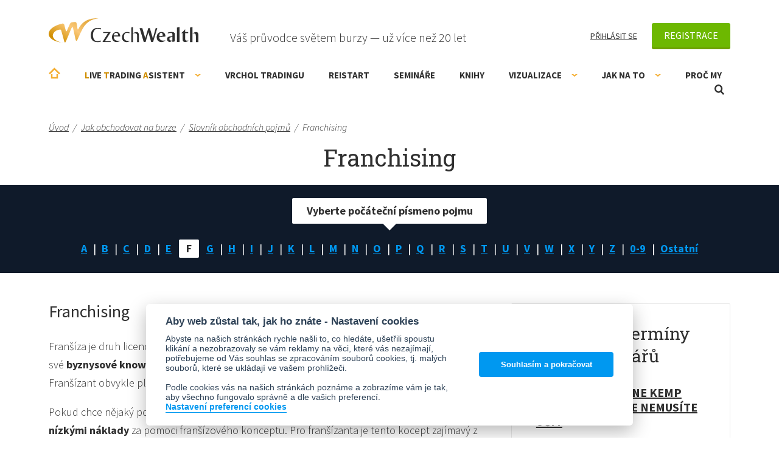

--- FILE ---
content_type: text/html; charset=utf-8
request_url: https://www.czechwealth.cz/slovnik-pojmu/franchising
body_size: 10078
content:
<!doctype html>
<html class="wf-active" lang="cs" prefix="og: http://ogp.me/ns# fb: http://ogp.me/ns/fb# article: http://ogp.me/ns/article#">
<head>
	<meta charset="utf-8">
	<meta http-equiv="x-ua-compatible" content="ie=edge">
	<meta name="viewport" content="width=device-width, initial-scale=1, shrink-to-fit=no">
	<meta name="robots" content="all,index,follow">

	<title>Co je to Franchising? | CzechWealth</title>
	<meta name="description" content="Franšíza je druh licence, kdy jedna strana (franšízor) povolí další straně (franšízantovi) využívat své byznysové know-how a obchodní značku za účelem prodeje jejích produktů nebo služeb.">

	<link rel="alternate" type="application/rss+xml" title="RSS" href="/rss">

	<script>
		var moneyDecimals = "0";
		var moneyDecimalSep = ",";
		var moneyThousandsSep = "&nbsp;";
		var twitterUsername = "CzechWealth";
	</script>

    <link rel="stylesheet" href="/frontend/dist/css/style.css?cf62bd7e">


<script>

	function getCookie(cookieName) {
		let namePrefix = cookieName + '=';
		let decodedCookie = decodeURIComponent(document.cookie);
		let cookiesArray = decodedCookie.split(';');
		for(let i = 0; i <cookiesArray.length; i++) {
			let c = cookiesArray[i];
			while (c.charAt(0) == ' ') {
				c = c.substring(1);
			}
			if (c.indexOf(namePrefix) == 0) {
				return c.substring(namePrefix.length, c.length);
			}
		}
		return '';
	}

	var cookieConsentCookie = getCookie('cc_cookie');
	var analyticsStorageAllowed = false;
	var adStorageAllowed = false;
	var personalizationStorageAllowed = false;
	var functionalityStorageAllowed = false;
	var securityStorageAllowed = false;

	if (cookieConsentCookie) {

		var allowedCategories = [];

		try {
			allowedCategories = JSON.parse(cookieConsentCookie).level || [];
		} catch (e) {
		}

		analyticsStorageAllowed = allowedCategories.indexOf('analytics') > -1;
		adStorageAllowed = allowedCategories.indexOf('ad') > -1;
		personalizationStorageAllowed = allowedCategories.indexOf('personalization') > -1;
		functionalityStorageAllowed = allowedCategories.indexOf('functionality') > -1;
		securityStorageAllowed = allowedCategories.indexOf('security') > -1;

	}

</script>
			
			
			

<!-- Facebook Pixel Code -->
<script data-cookiecategory="ad" type="text/plain">
	!function(f,b,e,v,n,t,s)
			{ if(f.fbq)return;n=f.fbq=function(){ n.callMethod?
			n.callMethod.apply(n,arguments):n.queue.push(arguments) };
			if(!f._fbq)f._fbq=n;n.push=n;n.loaded=!0;n.version='2.0';
			n.queue=[];t=b.createElement(e);t.async=!0;
			t.src=v;s=b.getElementsByTagName(e)[0];
			s.parentNode.insertBefore(t,s) }(window, document,'script',
		'https://connect.facebook.net/en_US/fbevents.js');
	fbq('init', "151658671671321");
	fbq('track', 'PageView');
</script>
<noscript>
	<img height="1" width="1" alt="" style="display:none" src="https://www.facebook.com/tr?id=151658671671321&ev=PageView&noscript=1">
</noscript>
<!-- End Facebook Pixel Code -->
	

		<script>
			var gaEnabled = false;
			var gaSendingEventsEnabled = false;
		</script>

<script>

	window.dataLayer = window.dataLayer || [];
	window.gtag = window.gtag || function () { window.dataLayer.push(arguments); }


	function setConsent(action, analyticsStorageAllowed, adStorageAllowed, personalizationStorageAllowed, functionalityStorageAllowed, securityStorageAllowed) {
		var data = {
			analytics_storage: analyticsStorageAllowed ? 'granted' : 'granted',
			ad_storage: adStorageAllowed ? 'granted' : 'granted',
			ad_user_data: adStorageAllowed ? 'granted' : 'granted',
			ad_personalization: adStorageAllowed ? 'granted' : 'granted',
			personalization_storage: personalizationStorageAllowed ? 'granted' : 'granted',
			functionality_storage: functionalityStorageAllowed ? 'granted' : 'granted',
			security_storage: securityStorageAllowed ? 'granted' : 'granted',
			wait_for_update: 500
		};
		gtag('consent', action, data);
		gtag('set', 'ads_data_redaction', true);

		if (action === 'update') {
			dataLayer.push({ event: 'consent_update' });
		}

	}

	setConsent('default', analyticsStorageAllowed, adStorageAllowed, personalizationStorageAllowed, functionalityStorageAllowed, securityStorageAllowed);

</script>

<script>
	
	
	window.dataLayer.push({"pageTitle":"Co je to Franchising?","pageType":"content"});
</script>

<!-- Google Tag Manager -->
<script>(function(w,d,s,l,i){w[l]=w[l]||[];w[l].push({'gtm.start':
	new Date().getTime(),event:'gtm.js'});var f=d.getElementsByTagName(s)[0],
	j=d.createElement(s),dl=l!='dataLayer'?'&l='+l:'';j.async=true;j.src=
	'https://www.googletagmanager.com/gtm.js?id='+i+dl;f.parentNode.insertBefore(j,f);
	})(window,document,'script','dataLayer',"GTM-TK2DWN");</script>
<!-- End Google Tag Manager -->
	<meta name="facebook-domain-verification" content="tpgbliv45pruf6wwubpt8dotorf9tz" /> 

	<script src="/frontend/js/modernizr.js"></script>

	<script src="/frontend/img/svg-out/grunticon.loader.js"></script>
	<script>
		grunticon([
			"" + "/frontend/img/svg-out/icons.data.svg.css?3239cea4",
			"" + "/frontend/img/svg-out/icons.data.png.css?972a25fa",
			"" + "/frontend/img/svg-out/icons.fallback.css?d2a2f6b3"
		], grunticon.svgLoadedCallback);
	</script>

	<link rel="preconnect" href="https://fonts.googleapis.com">
	<link rel="preconnect" href="https://fonts.gstatic.com" crossorigin>
	<link href="https://fonts.googleapis.com/css?family=Roboto+Slab|Source+Sans+Pro:300,300i,400,400i,700,700i&amp;subset=latin-ext&amp;display=swap" rel="stylesheet">
	<link href="https://fonts.googleapis.com/css2?family=Caveat:wght@400..700&display=swap" rel="stylesheet">

		<link rel="apple-touch-icon" sizes="180x180" href="/frontend/favicons/apple-touch-icon.png">
		<link rel="icon" type="image/png" sizes="32x32" href="/frontend/favicons/favicon-32x32.png">
		<link rel="icon" type="image/png" sizes="16x16" href="/frontend/favicons/favicon-16x16.png">
		<link rel="manifest" href="/frontend/favicons/site.webmanifest">
		<link rel="mask-icon" href="/frontend/favicons/safari-pinned-tab.svg" color="#5bbad5">
		<link rel="shortcut icon" href="/frontend/favicons/favicon.ico">
		<meta name="msapplication-TileColor" content="#2d89ef">
		<meta name="msapplication-config" content="/frontend/favicons/browserconfig.xml">
		<meta name="theme-color" content="#ffffff">

		<meta property="og:type" content="website">
			<meta property="og:title" content="Co je to Franchising?">
	<meta property="og:url" content="https://www.czechwealth.cz/slovnik-pojmu/franchising">
		<meta property="og:description" content="Franšíza je druh licence, kdy jedna strana (franšízor) povolí další straně (franšízantovi) využívat své byznysové know-how a obchodní značku za účelem prodeje jejích produktů nebo služeb.">
	<meta property="og:locale" content="cs_CZ">
	<meta property="og:site_name" content="CzechWealth">


</head>
<body itemscope itemtype="http://schema.org/WebPage">
	


<!-- Google Tag Manager (noscript) -->
<noscript><iframe src="https://www.googletagmanager.com/ns.html?id=GTM-TK2DWN"
				  height="0" width="0" style="display:none;visibility:hidden"></iframe></noscript>
<!-- End Google Tag Manager (noscript) -->
			
			
			

	<script>
		(function(p,l,o,w,i,n,g){ if(!p[i]) { p.GlobalSnowplowNamespace=p.GlobalSnowplowNamespace||[];
		p.GlobalSnowplowNamespace.push(i);p[i] = function() { (p[i].q=p[i].q||[]).push(arguments)
		};p[i].q=p[i].q||[];n=l.createElement(o);g=l.getElementsByTagName(o)[0];n.async=1;
		n.src=w;g.parentNode.insertBefore(n,g)}}(window,document,"script","//d70shl7vidtft.cloudfront.net/ecmtr-2.4.2.js","ecotrack"));
		window.ecotrack('newTracker', 'cf', 'd2dpiwfhf3tz0r.cloudfront.net', { /* Initialise a tracker */
			appId: "czechwealth"
		});
		window.ecotrack('setUserIdFromLocation', 'ecmid');
		window.ecotrack('trackPageView');
	</script>

	<div class="site-wrap">

		<div id="header" class="header js-header">
			<div class="container container--header">

				<div class="header-top cf js-header-top">

					<div class="logo">
						<a class="logo-link icon-logo" href="/">CzechWealth</a>
					</div>
					<div class="header-top__slogan">Váš průvodce světem burzy — už více než 20 let</div>

					<div class="header-user cf js-header-user">

							<a class="header-user__link header-user__link--login" href="/prihlaseni">Přihlásit se</a>
							<div class="header-user-reg js-header-user-reg">
								<a class="btn btn--registration" href="/registrace">Registrace</a>
								<div class="header-user-reg-popup js-header-user-reg-popup">
									<div class="header-user-reg-popup__title">Registrace je zdarma a získáte:</div>
									<div class="header-user-reg-popup__content"><ul>
<li>Ebook <strong>bestseller ZDARMA</strong> - Jak se stát mistrem v tradingu</li>
<li><strong>Lepší ceny na semináře</strong> a online kurzy</li>
<li>Knihy o tradingu <strong>až s 10% slevou</strong></li>
<li><strong>Newsletter Ludvíka Turka</strong> a Romana Dvořáka (max. 1x týdně)</li>
<li>Přístup do tradingové poradny <strong>kde radíme zdarma</strong></li>
</ul>
<p style="text-align: center;"><strong>-----------------------</strong></p>
<p style="text-align: center;">Naše komunita má již <br>více než <strong>15 000 členů</strong></p></div>
								</div>
							</div>

					</div>


				</div><!-- /.header-top -->

				<div class="header-bottom cf js-header-bottom">

	<ul class="menu js-menu menu--0" >
			<li class="menu-item menu-item--0  ">
				<a href="/" class="menu-item__link menu-item__link--0 js-menu-item-link">Úvodní stránka</a>
			</li>
			<li class="menu-item menu-item--0 menu-item--has-children ">
				<a href="/live-trading-asistent" class="menu-item__link menu-item__link--0 js-menu-item-link"><span style="color: #d08e00;">L</span>ive <span style="color: #d08e00;">T</span>rading <span style="color: #d08e00;">A</span>sistent<span class="menu-item__expander js-menu-item-expander"></span></a>
	<ul class="menu js-submenu menu--1" data-id="1433">
			<li class="menu-item menu-item--1  ">
				<a href="/trading-room-live-trading-asistent" class="menu-item__link menu-item__link--1 js-menu-item-link">Trading Room - LTA</a>
			</li>
	</ul>
			</li>
			<li class="menu-item menu-item--0  ">
				<a href="/vrchol-tradingu" class="menu-item__link menu-item__link--0 js-menu-item-link">Vrchol Tradingu</a>
			</li>
			<li class="menu-item menu-item--0  ">
				<a href="/restart-on-line-kemp-tradingu-kde-se-nemusite-ucit" class="menu-item__link menu-item__link--0 js-menu-item-link">RE!START</a>
			</li>
			<li class="menu-item menu-item--0  ">
				<a href="/seminare" class="menu-item__link menu-item__link--0 js-menu-item-link">Semináře</a>
			</li>
			<li class="menu-item menu-item--0  ">
				<a href="/knihy" class="menu-item__link menu-item__link--0 js-menu-item-link">Knihy</a>
			</li>
			<li class="menu-item menu-item--0 menu-item--has-children ">
				<a href="/nastroje-vizualizace" class="menu-item__link menu-item__link--0 js-menu-item-link">Vizualizace<span class="menu-item__expander js-menu-item-expander"></span></a>
	<ul class="menu js-submenu menu--1" data-id="1439">
			<li class="menu-item menu-item--1  ">
				<a href="/smartzone" class="menu-item__link menu-item__link--1 js-menu-item-link">SmartZone Algo</a>
			</li>
			<li class="menu-item menu-item--1  ">
				<a href="/tradingview-vizualizace-price-action" class="menu-item__link menu-item__link--1 js-menu-item-link">TradingView - Price Action</a>
			</li>
			<li class="menu-item menu-item--1  ">
				<a href="/vizualizace-volume-profiles" class="menu-item__link menu-item__link--1 js-menu-item-link">Volume Profiles NT8</a>
			</li>
			<li class="menu-item menu-item--1  ">
				<a href="/market-profit-pack" class="menu-item__link menu-item__link--1 js-menu-item-link">Market Profit Pack© NT8</a>
			</li>
			<li class="menu-item menu-item--1  ">
				<a href="/delta-divergence-divdelta" class="menu-item__link menu-item__link--1 js-menu-item-link">Delta Divergence - DivDelta© NT8</a>
			</li>
			<li class="menu-item menu-item--1  ">
				<a href="/tradercop" class="menu-item__link menu-item__link--1 js-menu-item-link">Tradercop® NT8</a>
			</li>
			<li class="menu-item menu-item--1  ">
				<a href="/tape-reader" class="menu-item__link menu-item__link--1 js-menu-item-link">Tape Reader® NT7</a>
			</li>
			<li class="menu-item menu-item--1  ">
				<a href="/technicky-asistent" class="menu-item__link menu-item__link--1 js-menu-item-link">Technický asistent</a>
			</li>
	</ul>
			</li>
			<li class="menu-item menu-item--0 menu-item--has-children ">
				<a href="/jak-obchodovat" class="menu-item__link menu-item__link--0 js-menu-item-link">Jak na to<span class="menu-item__expander js-menu-item-expander"></span></a>
	<ul class="menu js-submenu menu--1" data-id="1448">
			<li class="menu-item menu-item--1  ">
				<a href="/jak-obchodovat/teprve-uvazuji-o-tradingu" class="menu-item__link menu-item__link--1 js-menu-item-link">Teprve uvažuji o tradingu</a>
			</li>
			<li class="menu-item menu-item--1  ">
				<a href="/jak-obchodovat/uz-obchoduji-a-chci-se-zlepsit" class="menu-item__link menu-item__link--1 js-menu-item-link">Jsem pokročilý obchodník</a>
			</li>
			<li class="menu-item menu-item--1  ">
				<a href="/jak-obchodovat/mam-zkusenosti-ale-chci-se-posunout" class="menu-item__link menu-item__link--1 js-menu-item-link">Jsem skoro profík. Kam dál?</a>
			</li>
			<li class="menu-item menu-item--1  ">
				<a href="/poradenstvi" class="menu-item__link menu-item__link--1 js-menu-item-link">Poradenství</a>
			</li>
			<li class="menu-item menu-item--1  ">
				<a href="/jak-obchodovat/ptejte-se" class="menu-item__link menu-item__link--1 js-menu-item-link">Zeptejte se nás ZDARMA</a>
			</li>
			<li class="menu-item menu-item--1  ">
				<a href="/jak-obchodovat/slovnik-pojmu" class="menu-item__link menu-item__link--1 js-menu-item-link">Slovník obchodních pojmů</a>
			</li>
			<li class="menu-item menu-item--1  ">
				<a href="/jak-obchodovat/blog" class="menu-item__link menu-item__link--1 js-menu-item-link">Blog</a>
			</li>
	</ul>
			</li>
			<li class="menu-item menu-item--0  ">
				<a href="/proc-my" class="menu-item__link menu-item__link--0 js-menu-item-link">Proč my</a>
			</li>
	</ul>

					<a href="#" class="header-menu-link js-header-menu-link" data-class-active="header-menu-link--active">
						<span class="header-menu-link-icon"><span></span><span></span><span></span></span>
						<span class="header-menu-link__text">Menu</span>
					</a>

					<div class="header-search js-header-search">

						<a href="#" class="header-search__link icon-magnifier js-header-search-link">Otevřít vyhledávání</a>

						<form action="/vyhledavani" method="get" id="frm-searchForm" class="search-form js-search-form" role="search">
							<input type="text" name="q" id="frm-searchForm-q" required data-nette-rules='[{"op":":filled","msg":"Zadejte prosím hledaný výraz"}]' class="search-form__input js-search-form-input" placeholder="Vyhledávaný výraz">
							<button class="search-form__submit" type="submit" name="_submit" value="Vyhledat"><span class="icon-magnifier" data-grunticon-embed></span></button>
						<input type="hidden" name="do" value="searchForm-submit"></form>


					</div><!-- /.header-search -->

				</div><!-- /.header-bottom -->

			</div><!-- /.container -->
		</div><!-- /.header -->

		<main class="main js-main main--border-bottom">

<div class="breadcrumb" itemscope itemtype="http://schema.org/BreadcrumbList">
	<div class="container">
			<span class="breadcrumb-item " itemprop="itemListElement" itemscope itemtype="http://schema.org/ListItem">
					<a href="/" itemprop="item" class="breadcrumb-item__link"><span itemprop="name">Úvod</span></a><span class="breadcrumb-item__sep" itemprop="position" content="1">/</span>
			</span>
			<span class="breadcrumb-item " itemprop="itemListElement" itemscope itemtype="http://schema.org/ListItem">
					<a href="/jak-obchodovat" itemprop="item" class="breadcrumb-item__link"><span itemprop="name">Jak obchodovat na burze</span></a><span class="breadcrumb-item__sep" itemprop="position" content="2">/</span>
			</span>
			<span class="breadcrumb-item breadcrumb-item--last-but-one" itemprop="itemListElement" itemscope itemtype="http://schema.org/ListItem">
					<a href="/jak-obchodovat/slovnik-pojmu" itemprop="item" class="breadcrumb-item__link"><span itemprop="name">Slovník obchodních pojmů</span></a><span class="breadcrumb-item__sep" itemprop="position" content="3">/</span>
			</span>
			<span class="breadcrumb-item " itemprop="itemListElement" itemscope itemtype="http://schema.org/ListItem">
					<span itemprop="name">Franchising</span>
					<link itemprop="item" href="/slovnik-pojmu/franchising">
					<link itemprop="position" content="4">
			</span>

	</div><!-- /.container -->
</div>

<div id="snippet--flashes"></div>


<div class="container">
	<h1 class="title title--centered">Franchising</h1>
</div>

<div class="row row--no-pad row--blue">
	<div class="container">
		<div class="dictionary-letters">
				<a class="dictionary-letters__item " href="/jak-obchodovat/slovnik-pojmu?znak=A">A</a>
				<a class="dictionary-letters__item " href="/jak-obchodovat/slovnik-pojmu?znak=B">B</a>
				<a class="dictionary-letters__item " href="/jak-obchodovat/slovnik-pojmu?znak=C">C</a>
				<a class="dictionary-letters__item " href="/jak-obchodovat/slovnik-pojmu?znak=D">D</a>
				<a class="dictionary-letters__item " href="/jak-obchodovat/slovnik-pojmu?znak=E">E</a>
				<a class="dictionary-letters__item dictionary-letters__item--active" href="/jak-obchodovat/slovnik-pojmu?znak=F">F</a>
				<a class="dictionary-letters__item " href="/jak-obchodovat/slovnik-pojmu?znak=G">G</a>
				<a class="dictionary-letters__item " href="/jak-obchodovat/slovnik-pojmu?znak=H">H</a>
				<a class="dictionary-letters__item " href="/jak-obchodovat/slovnik-pojmu?znak=I">I</a>
				<a class="dictionary-letters__item " href="/jak-obchodovat/slovnik-pojmu?znak=J">J</a>
				<a class="dictionary-letters__item " href="/jak-obchodovat/slovnik-pojmu?znak=K">K</a>
				<a class="dictionary-letters__item " href="/jak-obchodovat/slovnik-pojmu?znak=L">L</a>
				<a class="dictionary-letters__item " href="/jak-obchodovat/slovnik-pojmu?znak=M">M</a>
				<a class="dictionary-letters__item " href="/jak-obchodovat/slovnik-pojmu?znak=N">N</a>
				<a class="dictionary-letters__item " href="/jak-obchodovat/slovnik-pojmu?znak=O">O</a>
				<a class="dictionary-letters__item " href="/jak-obchodovat/slovnik-pojmu?znak=P">P</a>
				<a class="dictionary-letters__item " href="/jak-obchodovat/slovnik-pojmu?znak=Q">Q</a>
				<a class="dictionary-letters__item " href="/jak-obchodovat/slovnik-pojmu?znak=R">R</a>
				<a class="dictionary-letters__item " href="/jak-obchodovat/slovnik-pojmu?znak=S">S</a>
				<a class="dictionary-letters__item " href="/jak-obchodovat/slovnik-pojmu?znak=T">T</a>
				<a class="dictionary-letters__item " href="/jak-obchodovat/slovnik-pojmu?znak=U">U</a>
				<a class="dictionary-letters__item " href="/jak-obchodovat/slovnik-pojmu?znak=V">V</a>
				<a class="dictionary-letters__item " href="/jak-obchodovat/slovnik-pojmu?znak=W">W</a>
				<a class="dictionary-letters__item " href="/jak-obchodovat/slovnik-pojmu?znak=X">X</a>
				<a class="dictionary-letters__item " href="/jak-obchodovat/slovnik-pojmu?znak=Y">Y</a>
				<a class="dictionary-letters__item " href="/jak-obchodovat/slovnik-pojmu?znak=Z">Z</a>
				<a class="dictionary-letters__item " href="/jak-obchodovat/slovnik-pojmu?znak=cislo">0-9</a>
				<a class="dictionary-letters__item " href="/jak-obchodovat/slovnik-pojmu?znak=ostatni">Ostatní</a>
			<div class="dictionary-letters__desc">Vyberte počáteční písmeno pojmu</div>
		</div>
	</div>
</div>

<div class="row">
	<div class="container container--flex">
		<div class="content-main content-main--pagebox-nav">

			<div class="dictionary-title">Franchising</div>

			<div class="page-content">
				<p>Franšíza je druh licence, kdy jedna strana (franšízor) povolí další straně (franšízantovi) využívat své <strong>byznysové know-how a obchodní značku</strong> za účelem prodeje jejích produktů nebo služeb. Franšízant obvykle platí vstupní investici a pravidelné poplatky.</p>
<p>Pokud chce nějaký podnik zvýšit svůj tržní podíl nebo vstoupit na nové území, může tak učinit s <strong>nízkými náklady</strong> za pomoci franšízového konceptu. Pro franšízanta je tento kocept zajímavý z hlediska <strong>absence nutnosti budovat značku a vyvíjení produktů</strong>.</p>
<p>Franšízant však <strong>nemá žádnou garanci úspěchu</strong> a je velmi limitován v kreativitě, neboť musí zpravidla dodržovat přísná pravidla pro dodavatelský řetězec, pole působnosti, produkty a například i uniformy pro zaměstnance. Zřejmě nejznámější franšíza je <a href="http://franchising.cz/franchisa/22/mcdonald-s/">McDonald's</a>.</p>
			</div>


<div class="share-buttons cf share-buttons--dictionary">
	<a target="_blank" href="https://www.facebook.com/sharer/sharer.php?u=https://www.czechwealth.cz/slovnik-pojmu/franchising" class="share-button share-button--fb icon-fb">Sdílet</a>
	<a target="_blank" href="https://x.com/intent/tweet?source=https://www.czechwealth.cz/slovnik-pojmu/franchising&amp;via=CzechWealth" class="share-button share-button--twitter icon-twitter">Twitter (X)</a>
</div>
			<div class="pagebox-nav cf">
				<a class="pagebox-nav-item pagebox-nav-item--prev" href="/slovnik-pojmu/forward-points">
					<span class="pagebox-nav-item__text">Forward Points</span>
				</a>
				<a class="pagebox-nav-item pagebox-nav-item--next" href="/slovnik-pojmu/front-month">
					<span class="pagebox-nav-item__text">Front month</span>
				</a>
			</div>

		</div>
		<div class="sidebar js-sidebar" data-is-fixed="0">
<div class="earliest-seminars-widget widget widget--show-on-mobile js-widget">

	<div class="earliest-seminars-widget__title">Nejbližší termíny seminářů</div>

	<ul class="list-items list-items--bordered">
		<li class="list-item list-item--bordered list-item--seminar">
			<div class="list-item__title">
				<a href="/restart-on-line-kemp-tradingu-kde-se-nemusite-ucit">RE!START - on-line kemp tradingu, kde se nemusíte učit</a>
			</div>
			<div class="list-item__content">
				29. 12. 2025
			</div>
		</li>
	</ul>

	<div class="earliest-seminars-widget__footer">
		<a href="/seminare">Další semináře</a>
	</div>

</div><!-- /.earliest-seminars-widget -->		</div>
	</div>
</div>


		</main><!-- /.main -->

		<footer>

			<div class="footer-top footer-top--full_width js-sidebar-bottom">
				<div class="container">


						<div class="footer-top__title">Odborně spolupracujeme</div>
						<div class="footer-top__content page-content cf"><ul>
<li><a href="http://www.moneyexpo.cz/" target="_blank" rel="noopener"><img src="/www/frontend/data/files/paticka/coop-03.png" alt=""></a></li>
<li><a href="http://www.forex-zone.cz/" target="_blank" rel="noopener"><img src="/www/frontend/data/files/paticka/coop-04.png" alt=""></a></li>
<li><a href="https://ifta.org/" target="_blank" rel="noopener"><img src="/www/frontend/data/files/paticka/coop-05.png" width="166" height="64"></a></li>
</ul>
<hr>
<p><a href="/proc-my/spoluprace">Co nabízíme firmám a vzdělávacím institucím</a></p></div>


				</div><!-- /.container -->
			</div><!-- /.footer-top -->

			<div class="footer-bottom js-sidebar-bottom">
				<div class="container container--footer-bottom">

					<div class="footer-bottom-columns cf">

						<div class="footer-bottom-column footer-bottom-column--1">
							<div class="footer-bottom-column__title">Co nabízíme</div>
	<ul class="footer-menu js-footer-menu footer-menu--0" >
			<li class="footer-menu-item footer-menu-item--0  ">
				<a href="/knihy" class="footer-menu-item__link footer-menu-item__link--0 js-footer-menu-item-link">Knihy o tradingu</a>
			</li>
			<li class="footer-menu-item footer-menu-item--0  ">
				<a href="/seminare" class="footer-menu-item__link footer-menu-item__link--0 js-footer-menu-item-link">Semináře</a>
			</li>
			<li class="footer-menu-item footer-menu-item--0  ">
				<a href="/live-trading-asistent" class="footer-menu-item__link footer-menu-item__link--0 js-footer-menu-item-link">Live Trading Asistent</a>
			</li>
			<li class="footer-menu-item footer-menu-item--0  ">
				<a href="/nastroje-vizualizace" class="footer-menu-item__link footer-menu-item__link--0 js-footer-menu-item-link">Vizualizace trhu</a>
			</li>
			<li class="footer-menu-item footer-menu-item--0  ">
				<a href="/poradenstvi" class="footer-menu-item__link footer-menu-item__link--0 js-footer-menu-item-link">Poradenství</a>
			</li>
	</ul>
						</div>
						<div class="footer-bottom-column footer-bottom-column--2">
							<div class="footer-bottom-column__title">O Czechwealth</div>
	<ul class="footer-menu js-footer-menu footer-menu--0" >
			<li class="footer-menu-item footer-menu-item--0  ">
				<a href="/proc-my" class="footer-menu-item__link footer-menu-item__link--0 js-footer-menu-item-link">Proč my</a>
			</li>
			<li class="footer-menu-item footer-menu-item--0  ">
				<a href="/obchodni-podminky" class="footer-menu-item__link footer-menu-item__link--0 js-footer-menu-item-link">Obchodní a licenční podmínky</a>
			</li>
			<li class="footer-menu-item footer-menu-item--0  ">
				<a href="/zasady-zpracovani-osobnich-udaju" class="footer-menu-item__link footer-menu-item__link--0 js-footer-menu-item-link">Zásady (osobní údaje)</a>
			</li>
			<li class="footer-menu-item footer-menu-item--0  ">
				<a href="/souhlas-se-zpracovanim-osobnich-udaju" class="footer-menu-item__link footer-menu-item__link--0 js-footer-menu-item-link">Souhlas (osobní údaje)</a>
			</li>
			<li class="footer-menu-item footer-menu-item--0  ">
				<a href="/pravni-prohlaseni" class="footer-menu-item__link footer-menu-item__link--0 js-footer-menu-item-link">Právní prohlášení</a>
			</li>
			<li class="footer-menu-item footer-menu-item--0  ">
				<a href="/kontakty" class="footer-menu-item__link footer-menu-item__link--0 js-footer-menu-item-link">Kontakty</a>
			</li>
	</ul>
						</div>
						<div class="footer-bottom-column footer-bottom-column--3">
							<div class="footer-bottom-column__title">Know-how zdarma</div>
	<ul class="footer-menu js-footer-menu footer-menu--0" >
			<li class="footer-menu-item footer-menu-item--0  ">
				<a href="/jak-obchodovat" class="footer-menu-item__link footer-menu-item__link--0 js-footer-menu-item-link">Jak obchodovat na burze</a>
			</li>
			<li class="footer-menu-item footer-menu-item--0  ">
				<a href="/jak-obchodovat/blog" class="footer-menu-item__link footer-menu-item__link--0 js-footer-menu-item-link">Blog o tradingu</a>
			</li>
			<li class="footer-menu-item footer-menu-item--0  ">
				<a href="/jak-obchodovat/ptejte-se" class="footer-menu-item__link footer-menu-item__link--0 js-footer-menu-item-link">Poradna ZDARMA</a>
			</li>
			<li class="footer-menu-item footer-menu-item--0  ">
				<a href="/jak-obchodovat/slovnik-pojmu" class="footer-menu-item__link footer-menu-item__link--0 js-footer-menu-item-link">Slovník obchodních pojmů</a>
			</li>
	</ul>
						</div>
						<div class="footer-bottom-column footer-bottom-column--4">
							<div class="footer-bottom-column__title">Kontakt</div>
							<div class="footer-bottom-column__content cf"><p>Czechwealth, spol. s r.o.<br>Višňová 4<br>140 00 Praha 4<br>Česká Republika</p>
<p><a href="/cdn-cgi/l/email-protection#264f48404966455c43454e5143474a524e08455c"><span class="__cf_email__" data-cfemail="b5dcdbd3daf5d6cfd0d6ddc2d0d4d9c1dd9bd6cf">[email&#160;protected]</span></a></p>
<p>+420 226 804 571 (9–12 hod.)</p></div>
						</div>

					</div><!-- /.footer-bottom-columns -->

					<div class="footer-bottom-socials">

						<a href="https://www.youtube.com/user/CzechWealth" class="footer-bottom-socials__item footer-bottom-socials__item--youtube icon-play" target="_blank">YouTube</a>
						<a href="https://www.facebook.com/turekludvik" class="footer-bottom-socials__item footer-bottom-socials__item--fb icon-fb" target="_blank">Facebook</a>
						<a href="https://x.com/CzechWealth" class="footer-bottom-socials__item footer-bottom-socials__item--twitter icon-twitter" target="_blank">Twitter</a>

					</div><!-- /.footer-bottom-socials -->

					<a href="#" class="footer-bottom__link-top js-scroll-top">Nahoru &uarr;</a>

				</div><!-- /.container -->
			</div><!-- /.footer-bottom -->

			<div class="container">
				<div class="footer-copyright">Copyright © 2006 - 2025 Ludvík Turek. <span class="footer-copyright__creator">Návrh webu <a href="https://www.ladyvirtual.cz/" target="_blank">Lady Virtual</a>, stránky vyrobil <a href="https://www.matosoft.cz/" title="Webové stránky na míru" target="_blank">Matosoft</a>.</span></div>
			</div>

		</footer>

	</div><!-- /.site-wrap -->

	<div class="off-page-menu js-off-page-menu" data-class-active="off-page-menu--active">

		<div class="off-page-menu-header js-off-page-menu-header">
			Menu
			<a href="#" class="link-remove link-remove--menu js-off-page-menu-link-close">Zavřít</a>
		</div>

	</div>

	<div class="page-overlay js-page-overlay"></div>


<div id="snippet--basketInline"></div>


	<script data-cfasync="false" src="/cdn-cgi/scripts/5c5dd728/cloudflare-static/email-decode.min.js"></script><script src="/frontend/node_modules/vanilla-cookieconsent/dist/cookieconsent.js"></script>
	<script src="/frontend/components/jquery/dist/jquery.min.js"></script>

	<script data-src="https://player.vimeo.com/api/player.js" class="js-script-vimeo-api"></script>
	<script src="/frontend/dist/js/script.js?f041086e"></script>

	<script>

		var sliderScriptLoaded = false;
		var sliderScriptLoading = false;

		var loadReCaptcha = true;
		var reCaptchaLoaded = false;

		function loadScript(url, callback) {

			var script = document.createElement('script');

			if (script.readyState) {  // only required for IE <9
				script.onreadystatechange = function() {
					if (script.readyState === 'loaded' || script.readyState === 'complete') {
						script.onreadystatechange = null;
						callback();
					}
				};
			} else {
				script.onload = function () {
					callback();
				};
			}

			script.src = url;
			script.async = true;

			document.body.appendChild(script);

		}

		function loadSliderScript(callback) {

			if (sliderScriptLoaded) {
				callback();
				return;
			} else if (sliderScriptLoading) {
				setTimeout(function () {
					loadSliderScript(callback);
				}, 300);
				return;
			}

			sliderScriptLoading = true;
			loadScript("" + '/frontend/node_modules/swiper/swiper-bundle.js', function () {
				sliderScriptLoaded = true;
				sliderScriptLoading = false;
				callback();
			});

		}

		function checkReCaptchaScript() {

			if (loadReCaptcha === false || reCaptchaLoaded) {
				return;
			}

			reCaptchaLoaded = true;

			var script = document.createElement('script');
			script.async = true;
			script.src = 'https://www.google.com/recaptcha/api.js';

			document.body.appendChild(script);

		}

		checkReCaptchaScript();

	</script>


			
			
			

<div id="snippet--footerScripts"></div>

	

<script>

	var cookieConsent = initCookieConsent();

	cookieConsent.run({
		current_lang : 'en',
		autoclear_cookies : true,
		theme_css: "" + '/frontend/node_modules/vanilla-cookieconsent/dist/cookieconsent.css',
		cookie_name: 'cc_cookie',
		cookie_expiration : 365,
		page_scripts: true,
		force_consent: false,

		gui_options: {
			consent_modal: {
				layout: "cloud",
				position: "bottom" + ' ' + "center",
				transition: 'slide'
			},
			settings_modal: {
				layout: 'box',
				transition: 'slide'
			}
		},

		onAccept: function (cookie) {

			if (cookie.level.indexOf('analytics') > -1) {
			} else {
				gaEnabled = false;
			}

		},

		onFirstAction: function(user_preferences, cookie) {

			analyticsStorageAllowed = cookieConsent.allowedCategory('analytics');
			adStorageAllowed = cookieConsent.allowedCategory('ad');
			personalizationStorageAllowed = cookieConsent.allowedCategory('personalization');
			functionalityStorageAllowed = cookieConsent.allowedCategory('functionality');
			securityStorageAllowed = cookieConsent.allowedCategory('security');

			if (typeof setConsent !== 'undefined') {
				setConsent('update', analyticsStorageAllowed, adStorageAllowed, personalizationStorageAllowed, functionalityStorageAllowed, securityStorageAllowed);
			}

		},

		onChange: function (cookie, changed_preferences) {

			// If analytics category's status was changed ...
			if (changed_preferences.indexOf('analytics') > -1) {

				if (cookieConsent.allowedCategory('analytics')) {
				} else {
					gaEnabled = false;
				}

			}

			analyticsStorageAllowed = cookieConsent.allowedCategory('analytics');
			adStorageAllowed = cookieConsent.allowedCategory('ad');
			personalizationStorageAllowed = cookieConsent.allowedCategory('personalization');
			functionalityStorageAllowed = cookieConsent.allowedCategory('functionality');
			securityStorageAllowed = cookieConsent.allowedCategory('security');

			if (typeof setConsent !== 'undefined') {
				setConsent('default', analyticsStorageAllowed, adStorageAllowed, personalizationStorageAllowed, functionalityStorageAllowed, securityStorageAllowed);
			}

		},

		languages: {
			'en': {
				consent_modal: {
					title: "Aby web zůstal tak, jak ho znáte - Nastavení cookies",
					description: "<p><span>Abyste na našich stránkách rychle našli to, co hledáte, ušetřili spoustu klikání a nezobrazovaly se vám reklamy na věci, které vás nezajímají, potřebujeme od Vás souhlas se zpracováním souborů cookies, tj. malých souborů, které se ukládají ve vašem prohlížeči.<\/span><br><br><span>Podle cookies vás na našich stránkách poznáme a zobrazíme vám je tak, aby všechno fungovalo správně a dle vašich preferencí.<\/span> <button type=\"button\" data-cc=\"c-settings\" class=\"cc-link\">Nastavení preferencí cookies<\/button><\/p>",
					primary_btn: {
						text: "Souhlasím a pokračovat",
						role: "accept_all"
					}
				},
				settings_modal: {
					title: "Nastavení cookies",
					save_settings_btn: "Potvrdit moje volby",
					accept_all_btn: "Souhlasím a pokračovat",
					reject_all_btn: null,
					close_btn_label: "Zavřít",
					cookie_table_headers: [
						{ col1: 'Název' },
						{ col2: 'Doména' },
						{ col3: 'Expirace' },
						{ col4: 'Popis' }
					],
					blocks: [
						{
							title: "Používání cookies",
							description: "<p>Tento web používá soubory cookie ke zlepšení vašeho zážitku při procházení webem. Z nich se ve vašem prohlížeči ukládají soubory cookie, které jsou kategorizovány podle potřeby, protože jsou nezbytné pro fungování základních funkcí webu. Používáme také soubory cookie třetích stran, které nám pomáhají analyzovat a porozumět tomu, jak tento web používáte. Tyto soubory cookie budou ve vašem prohlížeči uloženy pouze s vaším souhlasem. Máte také možnost odhlásit se z těchto souborů cookie. Ale odhlášení některých z těchto souborů cookie může ovlivnit váš zážitek z prohlížení.<\/p>"
						}
							,{
								title: "Povinné cookies",
								description: "Nezbytné soubory cookie jsou naprosto nezbytné pro správné fungování webu. Tyto soubory cookie anonymně zajišťují základní funkce a bezpečnostní prvky webu.",
								toggle: {
									value: "necessary",
									enabled: true,
									readonly: true
								},
								cookie_table: [
										{
											col1: "bpoiahwe",
											col2: "czechwealth.cz",
											col3: "1 měsíc",
											col4: "Cookie relace sloužící pro zachování informace o každé návštěvě webové stránky a umožňující základní funkce webu.",
										}
										,
										{
											col1: "nette-samesite",
											col2: "czechwealth.cz",
											col3: "Relace",
											col4: "Cookie používaná frameworkem Nette ke sledování session.",
										}
										,
										{
											col1: "cc_cookie",
											col2: "czechwealth.cz",
											col3: "1 rok",
											col4: "Tato cookie je používána pro zaznamenávání zda jste souhlasili s používáním cookies. Neukládá žádná osobní data.",
										}
										
								]
							}
							,{
								title: "Analytické cookies",
								description: "Analytické soubory cookie se používají k pochopení toho, jak návštěvníci interagují s webem. Tyto soubory cookie pomáhají poskytovat informace o metrikách počtu návštěvníků, míře okamžitého opuštění, zdroji návštěvnosti atd.",
								toggle: {
									value: "analytics",
									enabled: false,
									readonly: false
								},
								cookie_table: [
										{
											col1: "_ga",
											col2: "czechwealth.cz",
											col3: "2 roky",
											col4: "S pomocí nástroje Google Analytics vytváří statistický identifikátor, který generuje údaje o tom, jak je webová stránka používána.",
										}
										,
										{
											col1: "_gid",
											col2: "czechwealth.cz",
											col3: "1 den",
											col4: "Cookie, které díky Google Analytics vytváří statistický identifikátor, který sleduje, jak je webová stránka uživateli používána.",
										}
										,
										{
											col1: "_gat_UA-10521436-1",
											col2: "czechwealth.cz",
											col3: "1 minuta",
											col4: "Tento soubor cookie souvisí se službou Google Analytics. Používá se k omezení míry požadavků, tj. k omezení shromažďování údajů za vysokého provozu na konkrétních stránkách.",
										}
										
								]
							}
							,{
								title: "Reklamní cookies",
								description: "Reklamní soubory cookie se používají k poskytování relevantních reklam a marketingových kampaní návštěvníkům. Tyto soubory cookie sledují návštěvníky napříč webovými stránkami a shromažďují informace za účelem poskytování přizpůsobených reklam.",
								toggle: {
									value: "ad",
									enabled: false,
									readonly: false
								},
								cookie_table: [
										{
											col1: "_fbp",
											col2: "czechwealth.cz",
											col3: "3 měsíce",
											col4: "Tento soubor cookie nastavuje Facebook k zobrazení reklam uživatelům, kteří předtím navštívili naši webovou stránku.",
										}
										,
										{
											col1: "_gcl_au",
											col2: "czechwealth.cz",
											col3: "3 měsíce",
											col4: "Zjišťování reklamní efektivity napříč weby (Google AdSense).",
										}
										
								]
							}
					]
				}
			}
		}
	});
</script>
<div id="snippet--dataLayerAjax"></div>

</body>
</html>

--- FILE ---
content_type: text/css; charset=utf-8
request_url: https://www.czechwealth.cz/frontend/dist/css/style.css?cf62bd7e
body_size: 55317
content:
.hideText{text-indent:-9999em;letter-spacing:-9999em;overflow:hidden}.assistive-text{position:absolute!important;clip:rect(1px 1px 1px 1px);clip:rect(1px,1px,1px,1px)}/*! normalize.css v3.0.2 | MIT License | git.io/normalize */html{font-family:sans-serif;-ms-text-size-adjust:100%;-webkit-text-size-adjust:100%}body{margin:0}article,aside,details,figcaption,figure,footer,header,hgroup,main,menu,nav,section,summary{display:block}audio,canvas,progress,video{display:inline-block;vertical-align:baseline}audio:not([controls]){display:none;height:0}[hidden],template{display:none}a{background-color:transparent}a:active,a:hover{outline:0}abbr[title]{border-bottom:1px dotted}b,strong{font-weight:700}dfn{font-style:italic}h1{font-size:2em;margin:.67em 0}mark{background:#ff0;color:#000}small{font-size:80%}sub,sup{font-size:75%;line-height:0;position:relative;vertical-align:baseline}sup{top:-.5em}sub{bottom:-.25em}img{border:0}svg:not(:root){overflow:hidden}figure{margin:1em 40px}hr{box-sizing:content-box;height:0}pre{overflow:auto}code,kbd,pre,samp{font-family:monospace,monospace;font-size:1em}button,input,optgroup,select,textarea{color:inherit;font:inherit;margin:0}button{overflow:visible}button,select{text-transform:none}button,html input[type=button],input[type=reset],input[type=submit]{-webkit-appearance:button;cursor:pointer}button[disabled],html input[disabled]{cursor:default}button::-moz-focus-inner,input::-moz-focus-inner{border:0;padding:0}input{line-height:normal}input[type=checkbox],input[type=radio]{box-sizing:border-box;padding:0}input[type=number]::-webkit-inner-spin-button,input[type=number]::-webkit-outer-spin-button{height:auto}input[type=search]{-webkit-appearance:textfield}input[type=search]::-webkit-search-cancel-button,input[type=search]::-webkit-search-decoration{-webkit-appearance:none}fieldset{border:1px solid silver;margin:0 2px;padding:.35em .625em .75em}legend{border:0;padding:0}textarea{overflow:auto}optgroup{font-weight:700}table{border-collapse:collapse;border-spacing:0}td,th{padding:0}.cf:after,.cf:before,.container:after,.container:before,.row:after,.row:before{content:" ";display:table}.cf:after,.container:after,.row:after{clear:both}.has-adminbar{margin-top:32px!important}.adminbar{position:fixed;top:0;left:0;width:100%;height:32px;z-index:1000;box-sizing:border-box;text-align:left;font:400 13px/32px arial;background:#222;color:#ddd}.adminbar *{box-sizing:border-box}.adminbar a{display:inline-block;color:#ddd;text-decoration:none}.adminbar a:hover{color:#eee}.adminbar ul{margin:0;padding:0;list-style:none}.adminbar ul li{position:relative;float:left;padding:0 10px;background:0 0}.adminbar ul li:before{display:none}.adminbar ul li:hover ul{display:block}.adminbar ul ul{position:absolute;top:32px;left:0;display:none;width:180px;background:#222}.adminbar ul ul li{width:180px;padding:0}.adminbar ul ul li a{display:block;padding:2px 10px}.adminbar ul ul li a:hover{background:#666}.adminbar-left{float:left}.adminbar-right{float:right}*,:after,:before{box-sizing:border-box}.template-landing-page .container{max-width:1312px}.template-landing-page .container--narrow{max-width:862px}.template-landing-page .container--header{max-width:100%;padding:0 8rem}.template-landing-page .row{padding:7rem 0 10rem 0}.template-landing-page .row--padding-top-sm{padding-top:3.5rem}.template-landing-page .row--padding-bottom-sm{padding-bottom:5rem}.template-landing-page .row--block-video{padding:0}.template-landing-page .row--block:first-child{padding-top:2rem}.template-landing-page .row--block:first-child .block__subtitle{margin:0 0 1rem 0;padding:.8rem 1.6rem;font-family:'Source Sans Pro',sans-serif;font-size:1.5rem;font-weight:600;line-height:1;text-align:center}.template-landing-page .row--block:first-child .block__subtitle span{position:relative;display:-webkit-inline-box;display:-ms-inline-flexbox;display:inline-flex;padding:.8rem 1.6rem;background:#fbc878;border-radius:3px}.template-landing-page .row--block:first-child .block__subtitle span:before{position:absolute;bottom:-10px;left:50%;display:inline-block;width:0;height:0;border-style:solid;border-width:11px 7px 0 7px;border-color:#fbc878 transparent transparent transparent;-webkit-transform:translateX(-50%);-ms-transform:translateX(-50%);transform:translateX(-50%);content:' '}.template-landing-page .row--block:first-child .block__title--lg{margin:0 0 2.4rem 0;font-size:7.2rem}.template-landing-page .header-top{display:-webkit-box;display:-ms-flexbox;display:flex;-webkit-box-align:center;-ms-flex-align:center;align-items:center;padding:2.2rem 0 4rem 0}.template-landing-page .logo{margin:0 auto 0 0}.container{max-width:1120px;margin:0 auto}.container--narrow{max-width:740px}.container--footer-bottom,.container--rel,.container--slider{position:relative}.container--slider{display:-webkit-box;display:-ms-flexbox;display:flex;-webkit-box-align:center;-ms-flex-align:center;align-items:center}.container--perex-image{display:-webkit-box;display:-ms-flexbox;display:flex;-webkit-box-align:center;-ms-flex-align:center;align-items:center;margin-top:30px;margin-bottom:30px}.container--perex-image:last-child{margin-bottom:0}.container__img{-webkit-box-flex:0;-ms-flex:0 0 auto;flex:0 0 auto;max-width:50%;margin:0 0 0 40px}.container__img--left{-webkit-box-ordinal-group:0;-ms-flex-order:-1;order:-1;margin:0 40px 0 0}.flexbox .container--flex{display:-webkit-box;display:-ms-flexbox;display:flex}.flexbox .container--flex .content-main,.flexbox .container--flex .sidebar{-webkit-box-flex:0;-ms-flex:0 1 auto;flex:0 1 auto}.flexbox .container--flex .sidebar{margin-left:3.55%}.site-wrap{position:relative;top:0;bottom:100%;left:0;min-height:100%;min-width:100%;overflow-x:hidden;transition:all .5s ease}.main{padding:2rem 0 0 0}.main--border-bottom{border-bottom:2px solid #e9e9e9}.main--sidebar{float:right;width:74%}.content-main{float:left;width:64.3%}.content-main--in-row{padding:0}.content-main--pagebox-nav{position:relative;padding-bottom:10rem}.sidebar{position:relative;float:right;width:32.15%;padding:1rem 0 0 0}.sidebar--seminar{position:absolute;top:0;right:0;padding:0}.row{padding:4rem 0 4.2rem 0}.row--block-blue-box-out{margin:8rem 0}.row--block-blue-box-in{margin:-8rem 0;color:#2f2f2f}.row--block-blue-box-in a{color:#2f2f2f}.row--block-program{overflow:hidden}.row--grey{background:#f5f5f5}.row--grey-gradient{background:#e3e6ed;background:linear-gradient(to bottom,#e3e6ed 0,#c1c2c6 100%)}.row--blue{background:#0f1a2a}.row--blue-lighter{background:#010351}.row--green-aqua{background:#004e42}.row--green{background:#013125}.row--green-lighter{background:#054d00}.row--green-blue{background:#023446}.row--green-blue-maniac-mansion{background:#013f51}.row--wine{background:#501824}.row--purple{background:#300a37}.row--purple-lighter{background:#450151}.row--purple-tyrian{background:#690040}.row--black{background:#000}.row--red{background:#830000}.row--brown{background:#632800}.row--order{background:#ba8c57;background-image:linear-gradient(to top,#9a6c3c 0,#deb177 100%)}.row--black,.row--blue,.row--blue-lighter,.row--brown,.row--green,.row--green-aqua,.row--green-blue,.row--green-blue-maniac-mansion,.row--green-lighter,.row--purple,.row--purple-lighter,.row--purple-tyrian,.row--red,.row--wine{color:#fff}.row--black a,.row--blue a,.row--blue-lighter a,.row--brown a,.row--green a,.row--green-aqua a,.row--green-blue a,.row--green-blue-maniac-mansion a,.row--green-lighter a,.row--purple a,.row--purple-lighter a,.row--purple-tyrian a,.row--red a,.row--wine a{color:#fff}.row--blue .page-content ul li a,.row--blue a{color:#0098f0}.row--bottom-line{border-bottom:2px solid #f4f4f4}.row--newsletter{margin-bottom:4rem}.row--pad-top{padding-top:6rem}.row--pad-top-lg{padding-top:7.5rem}.row--pad-bottom{padding-bottom:6.2rem}.row--no-pad-top{padding-top:0}.row--no-pad-bottom{padding-bottom:0}.row--no-pad,.row--seminars-top{padding:0}.row--mar-bottom{margin-bottom:4rem}.row--top{margin-top:3rem}.row--post{padding-top:2rem;padding-bottom:3rem}.row--no-overflow{overflow:hidden}.row--sep-top{border-top:1px solid #cecece}.row--nav{padding:1.9rem 0}.row--cart{padding:1rem 0}.row--arrow{position:relative}.row--arrow:after{position:absolute;left:50%;bottom:-34px;z-index:1;display:block;width:0;height:0;margin:0 0 0 -33px;border-style:solid;border-width:35px 33px 0 33px;border-color:#fff transparent transparent transparent;content:' '}.row--arrow.row--grey:after{border-color:#f5f5f5 transparent transparent transparent}.row--arrow.row--blue:after{border-color:#0f1a2a transparent transparent transparent}.row-content{margin:0 0 1em 0}.row--custom-color a:not(.btn),.row--custom-color a:not(.btn):hover{color:currentColor}.col--half{float:left;width:50%}.col--half:nth-child(1){padding-right:4.46%}.col--half:nth-child(2){padding-left:4.46%}.col--bordered{border-left:2px solid #e9e9e9}.page-overlay{position:fixed;top:0;bottom:0;left:0;right:0;z-index:1000;display:none;background:#000;background:rgba(0,0,0,.6)}html{font-size:62.5%}body,input,textarea{color:#2f2f2f;font-family:sans-serif;font-style:normal;font-weight:300;line-height:1.67}body{position:relative;overflow-x:hidden;font-size:1.8rem;background:#fff}.wf-active body,.wf-active input,.wf-active textarea{font-family:'Source Sans Pro',sans-serif}.wf-active h1,.wf-active h2,.wf-active h3,.wf-active h4,.wf-active h5,.wf-active h6{font-family:'Roboto Slab',serif}h1,h2,h3,h4,h5,h6{font-weight:400}h1,h2,h3,h4,h5,h6{clear:none;margin:1.5em 0 1em 0;padding:0;font-weight:400;line-height:1.5}h1{font-size:3.8rem}h2{font-size:2.8rem}h3{font-size:2.4rem}h4{font-size:2rem}h5{font-size:1.8rem}h6{font-size:1.6rem}hr{background-color:#e4e4e4;border:0;height:1px;margin:1.625em 0}p{margin:0 0 1em 0}ol,ul{margin:0 0 1em 0}ul{list-style-type:disc}ol{list-style-type:decimal}ol ol{list-style:upper-alpha}ol ol ol{list-style:lower-roman}ol ol ol ol{list-style:lower-alpha}dl{margin:0 1.625em}dt{font-weight:500}dd{margin-bottom:1.625em}b,strong{font-weight:700}cite,em,i{font-style:italic}blockquote{font-style:italic;font-weight:400;margin:0 3em}blockquote cite,blockquote em,blockquote i{font-style:normal}blockquote cite{color:#666;font:12px "Helvetica Neue",Helvetica,Arial,sans-serif;font-weight:300;letter-spacing:.05em;text-transform:uppercase}pre{background:#f4f4f4;font:13px "Courier 10 Pitch",Courier,monospace;line-height:1.5;margin-bottom:1.625em;overflow:auto;padding:.75em 1.625em}code,kbd,samp,var{font:13px Monaco,Consolas,"Andale Mono","DejaVu Sans Mono",monospace}abbr,acronym,dfn{border-bottom:1px dotted #666;cursor:help}address{display:block;margin:0 0 1.625em}ins{background:#fff9c0;text-decoration:none}sub,sup{font-size:10px;height:0;line-height:1;position:relative;vertical-align:baseline}sup{bottom:1ex}sub{top:.5ex}small{font-size:.71rem}.pull-left{float:left}.pull-right{float:right}.text-red{color:#ff1e00}label{cursor:pointer}input[type=email],input[type=number],input[type=password],input[type=search],input[type=tel],input[type=text],input[type=url],textarea{display:inline-block;width:100%;height:56px;max-width:100%;margin:0;padding:0 2rem;font-weight:400;background-color:#fff;color:#2f2f2f;border:2px solid #adadad;border-radius:2px;outline:0;transition:all .2s ease}input[type=email]:-moz-placeholder,input[type=number]:-moz-placeholder,input[type=password]:-moz-placeholder,input[type=search]:-moz-placeholder,input[type=tel]:-moz-placeholder,input[type=text]:-moz-placeholder,input[type=url]:-moz-placeholder,textarea:-moz-placeholder{color:#8c8c8c}input[type=email]::-moz-placeholder,input[type=number]::-moz-placeholder,input[type=password]::-moz-placeholder,input[type=search]::-moz-placeholder,input[type=tel]::-moz-placeholder,input[type=text]::-moz-placeholder,input[type=url]::-moz-placeholder,textarea::-moz-placeholder{color:#8c8c8c;opacity:1}input[type=email]:-ms-input-placeholder,input[type=number]:-ms-input-placeholder,input[type=password]:-ms-input-placeholder,input[type=search]:-ms-input-placeholder,input[type=tel]:-ms-input-placeholder,input[type=text]:-ms-input-placeholder,input[type=url]:-ms-input-placeholder,textarea:-ms-input-placeholder{color:#8c8c8c}input[type=email]::-webkit-input-placeholder,input[type=number]::-webkit-input-placeholder,input[type=password]::-webkit-input-placeholder,input[type=search]::-webkit-input-placeholder,input[type=tel]::-webkit-input-placeholder,input[type=text]::-webkit-input-placeholder,input[type=url]::-webkit-input-placeholder,textarea::-webkit-input-placeholder{color:#8c8c8c}input[type=email]:focus,input[type=number]:focus,input[type=password]:focus,input[type=search]:focus,input[type=tel]:focus,input[type=text]:focus,input[type=url]:focus,textarea:focus{border-color:#0098f0}input[type=email][disabled],input[type=number][disabled],input[type=password][disabled],input[type=search][disabled],input[type=tel][disabled],input[type=text][disabled],input[type=url][disabled],textarea[disabled]{background:#e9ecef;cursor:not-allowed}input[type=email].input--low,input[type=number].input--low,input[type=password].input--low,input[type=search].input--low,input[type=tel].input--low,input[type=text].input--low,input[type=url].input--low,textarea.input--low{height:38px}input[type=email].input--center,input[type=number].input--center,input[type=password].input--center,input[type=search].input--center,input[type=tel].input--center,input[type=text].input--center,input[type=url].input--center,textarea.input--center{text-align:center}input[type=email].input--not-valid,input[type=number].input--not-valid,input[type=password].input--not-valid,input[type=search].input--not-valid,input[type=tel].input--not-valid,input[type=text].input--not-valid,input[type=url].input--not-valid,textarea.input--not-valid{border-color:#cab643}input[type=email].input--valid,input[type=number].input--valid,input[type=password].input--valid,input[type=search].input--valid,input[type=tel].input--valid,input[type=text].input--valid,input[type=url].input--valid,textarea.input--valid{border-color:#6db801}input[type=email].input--mandatory,input[type=number].input--mandatory,input[type=password].input--mandatory,input[type=search].input--mandatory,input[type=tel].input--mandatory,input[type=text].input--mandatory,input[type=url].input--mandatory,textarea.input--mandatory{padding-right:3rem;background-position:right 20px top 50%}input[type=email].input--light,input[type=number].input--light,input[type=password].input--light,input[type=search].input--light,input[type=tel].input--light,input[type=text].input--light,input[type=url].input--light,textarea.input--light{height:54px;border:1px solid #cacaca}input.input--coupon{float:left;width:calc(100% - 75px)}input.input--quantity{width:72px;height:58px;padding-left:4px;padding-right:34px;text-align:center;border:1px solid #cfcfcf}.bootstrap-touchspin{position:relative;float:left;width:72px;height:58px}.bootstrap-touchspin:before{position:absolute;top:2px;bottom:2px;right:28px;display:block;width:2px;background:#cfcfcf;content:' '}.bootstrap-touchspin:after{position:absolute;top:50%;right:0;display:block;width:28px;height:2px;margin:-1px 0 0 0;background:#cfcfcf;content:' '}.bootstrap-touchspin .bootstrap-touchspin-down,.bootstrap-touchspin .bootstrap-touchspin-up{position:absolute;top:50%;right:1px;width:28px;height:27px;margin:0;padding:0;font-size:2rem;font-weight:700;line-height:27px;text-align:center;background:0 0;color:#0098f0;border:none}.bootstrap-touchspin .bootstrap-touchspin-down{bottom:0}.bootstrap-touchspin .bootstrap-touchspin-up{top:0}.bootstrap-touchspin input{width:100%}input[type=checkbox],input[type=radio]{position:absolute!important;clip:rect(1px 1px 1px 1px);clip:rect(1px,1px,1px,1px)}input[type=checkbox][disabled]+span,input[type=radio][disabled]+span{opacity:.5;cursor:not-allowed}input[type=checkbox]+span,input[type=radio].input--order-form-variant+span{display:inline-block;width:15px;height:15px;margin:-2px 14px 0 0;vertical-align:middle;background-color:#fff;border:1px solid #adadad;border-radius:2px;cursor:pointer}input[type=checkbox]:checked+span,input[type=radio].input--order-form-variant:checked+span{background-image:url([data-uri]);background-position:50% 50%;background-repeat:no-repeat}input[type=radio]+span{position:relative;float:left;width:16px;height:16px;margin:2px 14px 0 0;background-color:#fff;border:1px solid #a1a1a1;border-radius:50%;cursor:pointer}input[type=radio]:checked+span:before{position:absolute;top:50%;left:50%;display:block;width:8px;height:8px;content:' ';margin:-4px 0 0 -4px;background:#2f2f2f;border-radius:50%}.input-label{position:relative;display:block;margin:1rem 0 0 0;padding:0 0 0 3rem;line-height:1.5}.input-label input[type=radio]+span{position:absolute;top:6px;left:0;margin:0}.label-aligned{position:relative;display:block;padding:0 0 0 29px}.label-aligned input[type=checkbox]+span{position:absolute;top:8px;left:0;margin:0}input[type=radio].input--order-form+span{position:absolute;top:8px;left:0;margin:0}input[type=checkbox].input--order-form-variant+span,input[type=radio].input--order-form-variant+span{position:absolute;left:50%;bottom:25px;margin:0;-webkit-transform:translateX(-50%);-ms-transform:translateX(-50%);transform:translateX(-50%)}input[type=radio].input--order-form-variant:checked+span:before{display:none}select{display:inline-block;width:100%;max-width:100%;height:56px;margin:0;padding:0 0 0 2rem;font-weight:400;background-color:#fff;color:#2f2f2f;border:2px solid #adadad;border-radius:2px;outline:0;transition:all .2s ease}select[disabled]{color:#999;cursor:not-allowed}textarea{display:block;height:150px;padding-top:.6em;padding-bottom:.6em}textarea.input--mandatory{background-position:right 20px top 24px}input.nospin{-moz-appearance:textfield}input.nospin::-webkit-inner-spin-button,input.nospin::-webkit-outer-spin-button{-webkit-appearance:none;-moz-appearance:textfield;margin:0}.star{color:#d81515}input.input--center{text-align:center}.textarea--note{height:155px}.textarea--contact{height:200px}.radios--inline label{display:inline-block;margin-right:4rem}.radios--inline label:last-child{margin-right:0}.add-to-basket-form{margin:2rem 0 0 0}.add-to-basket-form--detail{margin-top:5rem}.add-to-basket-form-variants{display:-webkit-box;display:-ms-flexbox;display:flex;margin:0 -.4rem 1.6rem -.4rem}.add-to-basket-form-variants-items{-webkit-box-flex:1;-ms-flex:1 1 auto;flex:1 1 auto;margin:0 .4rem}.btn,button[type=submit].btn,input[type=submit].btn{position:relative;display:inline-block;padding:1rem 2.5rem;font-size:1.8rem;font-weight:400;text-decoration:none;text-transform:uppercase;background-color:#6db801;color:#fff;border:none;border-radius:3px;box-shadow:0 3px 0 #6da100}.btn:hover,button[type=submit].btn:hover,input[type=submit].btn:hover{background-color:#6da100;color:#fff}.btn[disabled],button[type=submit].btn[disabled],input[type=submit].btn[disabled]{cursor:not-allowed;pointer-events:none}.btn svg,button[type=submit].btn svg,input[type=submit].btn svg{transition:all .2s ease}.row--blue .btn{color:#fff}.btn--primary,button[type=submit].btn--primary,input[type=submit].btn--primary{background-color:#0098f0;box-shadow:0 3px 0 #007ec7}.btn--primary:hover,button[type=submit].btn--primary:hover,input[type=submit].btn--primary:hover{background-color:#007ec7;color:#fff}.btn--primary:hover .icon-arrow-left svg,button[type=submit].btn--primary:hover .icon-arrow-left svg,input[type=submit].btn--primary:hover .icon-arrow-left svg{fill:#fff}.btn--primary .icon-arrow-left svg,button[type=submit].btn--primary .icon-arrow-left svg,input[type=submit].btn--primary .icon-arrow-left svg{fill:#fff}.btn--ntext,button[type=submit].btn--ntext,input[type=submit].btn--ntext{text-transform:none;line-height:1.4}.btn--mini,button[type=submit].btn--mini,input[type=submit].btn--mini{padding:.8rem 2.4rem;font-size:1.4rem}.btn--md,button[type=submit].btn--md,input[type=submit].btn--md{padding:1.2rem 2.6rem;font-size:2rem}.btn--lg,button[type=submit].btn--lg,input[type=submit].btn--lg{padding:1.2rem 3rem;font-size:2.2rem}.btn--disabled,.btn--disabled:hover,button[type=submit].btn--disabled,button[type=submit].btn--disabled:hover,input[type=submit].btn--disabled,input[type=submit].btn--disabled:hover{background-color:#d1d1d1;box-shadow:0 3px 0 #c5c5c5}.btn--loading,button[type=submit].btn--loading,input[type=submit].btn--loading{background-image:url("data:image/svg+xml,%0A%3Csvg width='24' height='24' stroke='%23fff' viewBox='0 0 24 24' xmlns='http://www.w3.org/2000/svg'%3E%3Cstyle%3E.spinner_V8m1%7Btransform-origin:center;animation:spinner_zKoa 2s linear infinite%7D.spinner_V8m1 circle%7Bstroke-linecap:round;animation:spinner_YpZS 1.5s ease-in-out infinite%7D@keyframes spinner_zKoa%7B100%25%7Btransform:rotate(360deg)%7D%7D@keyframes spinner_YpZS%7B0%25%7Bstroke-dasharray:0 150;stroke-dashoffset:0%7D47.5%25%7Bstroke-dasharray:42 150;stroke-dashoffset:-16%7D95%25,100%25%7Bstroke-dasharray:42 150;stroke-dashoffset:-59%7D%7D%3C/style%3E%3Cg class='spinner_V8m1'%3E%3Ccircle cx='12' cy='12' r='9.5' fill='none' stroke-width='3'%3E%3C/circle%3E%3C/g%3E%3C/svg%3E");background-size:20px auto;background-position:12px 50%;background-repeat:no-repeat}.btn--no-style{padding-left:0;padding-right:0;text-decoration:underline;background:0 0;color:#2f2f2f;box-shadow:none}.btn--no-style:hover{background:0 0;color:#2f2f2f}.btn--full-width{display:block;width:100%;text-align:center}.btn--registration{height:40px;padding:0 2rem;font-size:1.6rem;line-height:40px}.btn--newsletter,button[type=submit].btn--newsletter,input[type=submit].btn--newsletter{display:block;width:100%;text-align:center}.btn--cart,button[type=submit].btn--cart,input[type=submit].btn--cart{float:right;padding-left:8.5rem;padding-right:2.5rem;font-size:2.4rem;background-position:24px 50%;background-size:44px auto}.btn--newsletter-lg,button[type=submit].btn--newsletter-lg,input[type=submit].btn--newsletter-lg{float:right}input[type=submit].btn--forum{float:right;margin:1.2rem 0 0 0}button[type=submit].btn--forum-notifications{padding:0 27px;height:56px;line-height:56px}input[type=submit].btn--coupon{text-indent:-9999em;letter-spacing:-9999em;overflow:hidden;float:right;width:55px;height:51px;background-position:50% 50%}.btn--seminar-box{float:left;width:calc(50% - 10px);padding-left:0;padding-right:0;font-size:1.6rem;text-align:center}.btn--seminar-sidebar{width:270px;text-align:center}.btn--modal-footer-left{float:left}.btn--contact-form,.btn--form-w-agree,.btn--modal-footer-right,.btn--seminar-box-right{float:right}.btn--order-form{display:block;width:100%;text-align:center}input[type=submit].btn--occupied-seminar-compact{position:absolute;bottom:3px;left:10px;right:10px;height:53px;font-size:1.6rem;text-align:center}input[type=submit].btn--occupied-seminar-list{height:53px;text-align:center}.btn--member-area{position:absolute;top:-36px;right:0;height:40px;padding:0 2rem;font-size:1.6rem;line-height:34px;text-transform:none;background:#fff;color:#2f2f2f;border:2px solid #0098f0;box-shadow:none}.btn--member-area:hover{background:#0098f0;color:#fff}.btn--member-area-header{font-weight:700;background-color:transparent;color:#000;border:2px solid #000;border-bottom-width:4px;box-shadow:none;border-radius:5px}.btn--member-area-header:hover{background-color:transparent;color:#000}.btn--basket-header{float:right;margin:1rem 0 0 2rem;padding-left:6rem;padding-right:2rem;font-size:2rem;font-weight:400;text-transform:none;background-position:20px 50%}.btn--basket-header-product{margin-top:-.5rem}button[type=submit].btn--add-to-basket{float:right;width:calc(100% - 92px);height:56px;padding:0 1rem 0 5.6rem;text-align:left;background-position:19px 45%}.btn--add-to-basket-sold-out{height:56px;padding:0 2.4rem 0 5.6rem;line-height:56px;text-align:left;background-position:19px 45%}.link-more{position:relative;display:inline-block;margin:2.4rem 0 0 0;font-weight:700;text-transform:uppercase}.link-more:before{position:absolute;top:-22px;left:0;display:block;width:50px;height:2px;background:#e2e2e2;content:' '}.link-more--centered:before{left:50%;margin-left:-25px}.link-more--right:before{left:auto;right:0}.link-more--sm{font-size:1.6rem}.link-back{float:left;display:inline-block;padding:0 0 0 30px;font-size:2rem;font-weight:400;line-height:60px;background-position:0 50%;background-size:auto 14px}.link-remove{text-indent:-9999em;letter-spacing:-9999em;overflow:hidden;position:relative;display:inline-block;width:30px;height:30px;vertical-align:middle;border:1px solid #e9e9e9;border-radius:50%}.link-remove:after,.link-remove:before{position:absolute;top:50%;left:50%;display:block;width:16px;height:2px;margin:-1px 0 0 -8px;background:#0098f0;border-radius:2px;transition:all .2s ease;content:' '}.link-remove:before{-webkit-transform:rotate(45deg);-ms-transform:rotate(45deg);transform:rotate(45deg)}.link-remove:after{-webkit-transform:rotate(-45deg);-ms-transform:rotate(-45deg);transform:rotate(-45deg)}.link-remove:hover{background:#0098f0}.link-remove:hover:after,.link-remove:hover:before{background:#fff}.link-remove--menu{position:absolute;top:50%;right:3rem;width:12px;height:12px;margin:-6px 0 0 0;border:none;border-radius:0}.link-remove--menu:after,.link-remove--menu:before{width:14px;height:2px;margin:-1px 0 0 -7px;background:#f4ae32}.link-remove--menu:hover{background:0 0}.link-remove--menu:hover:after,.link-remove--menu:hover:before{background:#f4ae32}label.required:after{content:' *';color:red}a{text-decoration:underline;color:#0098f0;transition:all .2s ease}a svg{transition:all .2s ease}a:hover{text-decoration:none;color:#0098f0}img{display:inline-block;max-width:100%;height:auto}.lazyload,.lazyloading{opacity:0}.lazyloaded{opacity:1;transition:opacity .3s}.assistive-text{position:absolute!important;clip:rect(1px 1px 1px 1px);clip:rect(1px,1px,1px,1px)}.hidden{display:none}.title-mar-top{margin-top:6rem}.text-center{text-align:center}.text-right{text-align:right}.text-center--mar-top{margin-top:6rem}.color-green{color:#6db801}.red-span span{color:#ff1e00}.fixed{position:fixed;right:50%;margin-right:-50%}.fb{text-indent:-9999em;letter-spacing:-9999em;overflow:hidden;position:relative;display:inline-block;width:50px;height:50px;background:#fff;border-radius:50%}.fb .icon-facebook{position:absolute;top:50%;left:50%;display:block;width:13px;height:20px;margin:-10px 0 0 -6.5px}.fb .icon-facebook svg{display:block;width:13px;height:20px}.fb:hover{background:#0098f0}.fb:hover .icon-facebook svg{fill:#fff}.contact-item{position:relative;display:inline-block;padding:0 0 0 3rem}.contact-item .icon{position:absolute;top:50%;left:0;display:block}.contact-item .icon svg{display:block}.contact-item--inverse svg{fill:#fff}.contact-item--email .icon-at{width:14px;height:16px;margin:-8px 0 0 0}.contact-item--email .icon-at svg{width:14px;height:16px}.contact-item--tel .icon-phone{width:15px;height:15px;margin:-7.5px 0 0 0}.contact-item--tel .icon-phone svg{width:15px;height:15px}.breadcrumb{font-size:1.6rem;font-style:italic}.breadcrumb-item__link{color:#2f2f2f}.breadcrumb-item__sep{display:inline-block;margin:0 .4rem 0 .7rem}.error-code{margin:3rem 0;font-size:10rem;line-height:1;text-align:center}.title{margin:.3em 0 .5em 0;padding:0;font-family:'Roboto Slab',serif;font-size:3.8rem;font-weight:400;line-height:1.37}.title span{color:#ff1e00}.title--lg{font-size:4.4rem}.title--sm{margin:0 0 1rem 0}.title--centered{text-align:center}.title--no-mar-top{margin-top:0}.title--how-trade,.title--sign-in{margin-bottom:.8em}.title--perex{margin-top:-.2em}.title--above-perex{margin:.6em 0 .8em 0}.title--trader-type{max-width:800px;margin-left:auto;margin-right:auto}.title--member-area{margin-bottom:.2em;text-align:center}.title--fl-left{float:left}.subtitle{margin:0 0 .5em 0;padding:0;font-size:2.8rem}.subtitle--centered{max-width:780px;margin:0 auto 2.2em auto;font-size:2rem;text-align:center}.subtitle--forum{max-width:590px;margin:0 auto 1em auto;font-size:2rem;text-align:center}.subtitle--how-trade{max-width:720px;margin:0 auto;font-size:2.2rem;font-weight:400;text-align:center}.subtitle--member-area{font-size:2.2rem;text-align:center}.perex{font-size:2.2rem;font-weight:400}.perex--trader-type{max-width:700px;margin-left:auto;margin-right:auto;text-align:center}.perex--visualizations{max-width:790px;margin-left:auto;margin-right:auto;font-weight:300;text-align:center}.page-single{margin:0 0 9rem 0}.page-content{position:relative}.page-content h1,.page-content h2,.page-content h3,.page-content h4,.page-content h5,.page-content h6{clear:none;margin:1.5em 0 1em 0;padding:0;font-weight:400;line-height:1.5}.page-content h1:first-child,.page-content h2:first-child,.page-content h3:first-child,.page-content h4:first-child,.page-content h5:first-child,.page-content h6:first-child{margin-top:0}.page-content h1{font-size:3.8rem}.page-content h2{font-size:2.8rem}.page-content h3{font-size:2.4rem}.page-content h4{font-size:2rem}.page-content h5{font-size:1.8rem}.page-content h6{font-size:1.6rem}.page-content ol:last-child,.page-content p:last-child,.page-content ul:last-child{margin-bottom:0}.page-content table{width:100%;margin:0 0 1em 0;border-collapse:collapse}.page-content table td,.page-content table th{padding:.9rem 2rem;border:2px solid #f5f5f5}.page-content table th{font-weight:400;text-align:left}.page-content table tr:nth-child(odd) td,.page-content table tr:nth-child(odd) th{background:#f9f9f9}.page-content table tr:nth-child(even) td,.page-content table tr:nth-child(even) th{background:#fff}.page-content ul{margin-left:0;padding-left:0;list-style:none}.page-content ul li{position:relative;margin:0;padding:0 0 .6em 3.2rem;list-style:none}.page-content ul li:before{position:absolute;left:0;top:13px;display:block;width:5px;height:5px;background-color:#0098f0;border-radius:50%;content:' '}.page-content ul ul{margin-top:1rem;margin-bottom:0}.page-content ol{margin-left:0;padding-left:0;list-style:none;counter-reset:item}.page-content ol li{position:relative;margin:0;padding:0 0 .4em 3.2rem;list-style:none;counter-increment:item}.page-content ol li:before{position:absolute;left:0;font-weight:700;color:#0098f0;content:counter(item)}.page-content ol ol{margin-top:1rem;margin-bottom:0}.page-content ol li a,.page-content ul li a{color:#2f2f2f}.page-content ul.list-fancy li{padding-left:3.9rem}.page-content ul.list-fancy li:before{top:5px;width:21px;height:21px;background-color:#6db801;background-position:45% 50%;border-radius:50%}.page-content ul.list-fancy--red li:before{background-color:#ff1e00}.page-content ul.list-fancy--black li:before{background-color:#000}.page-content ul.list-fancy--white li:before{background-color:#fff}.page-content ul.list-fancy--lg{margin-top:3em}.page-content ul.list-fancy--lg:first-child{margin-top:0}.page-content ul.list-fancy--lg li{padding-left:7.6rem}.page-content ul.list-fancy--lg li:before{width:40px;height:40px;background-size:18px auto}.page-content ul.list-fancy--blue li:before{top:10px;width:10px;height:9px;background-color:transparent;border-radius:0}.page-content ol.list-fancy li{padding-left:4.5rem}.page-content ol.list-fancy li:before{width:30px;height:30px;font-weight:400;line-height:30px;text-align:center;background:#0098f0;color:#fff;border-radius:50%}.page-content ol.list-fancy--black li:before{background-color:#000}.page-content ol.list-fancy--white li:before{background-color:#fff;color:#000}.page-content ul.list-plus li{padding-left:50px}.page-content ul.list-plus li:before{position:absolute;left:0;top:2px;display:block;width:30px;height:30px;font-size:32px;font-weight:400;line-height:30px;text-align:center;background:#0098f0;color:#fff;border-radius:50%;content:'+'}.page-content ul.list-plus li a{color:#0098f0}.page-content .list-pad-lg{margin-top:3rem}.page-content .list-pad-lg li{padding-bottom:1em}.page-content .list-200,.page-content .list-300,.page-content .list-400,.page-content .list-500,.page-content .list-600{margin-left:auto;margin-right:auto}.page-content .list-200{max-width:200px}.page-content .list-300{max-width:300px}.page-content .list-400{max-width:400px}.page-content .list-500{max-width:500px}.page-content .list-600{max-width:600px}.page-content .text-md{margin:0 0 .2em 0;font-family:'Source Sans Pro',sans-serif;font-size:1.8rem;font-weight:400}.page-content .text-lg{margin:0 0 .6em 0;font-family:'Source Sans Pro',sans-serif;font-size:2.2rem;font-weight:400}.page-content .text-huge{margin:0 0 .5em 0;font-family:'Source Sans Pro',sans-serif;font-size:2.8rem;font-weight:400}.page-content .text-xl{margin:0 0 .2em 0;font-family:'Source Sans Pro',sans-serif;font-size:4.8rem;font-weight:400;line-height:1.2}.page-content .text-xxl{margin:0 0 .2em 0;font-family:'Source Sans Pro',sans-serif;font-size:7.2rem;font-weight:400;line-height:1.2}.page-content .text-handwritten{font-family:Caveat,serif;line-height:1.04}.page-content .box-w-line{margin:0 0 1em 0;padding:0 0 0 20px;font-weight:400;border-left:5px solid #e9e9e9}.page-content .box-w-line--primary{border-left-color:#f4ae32}.page-content .box-w-line--lg{padding:10px 0 10px 35px;font-size:2.4rem;font-weight:400;line-height:1.5}.page-content .box-bg{margin:0 0 1em 0;padding:1.2rem 2rem;font-weight:400;background:#f5f5f5;border-radius:2px}.page-content .box-bg--blue{padding:2rem 2.5rem;background:#0f1a2a;color:#fff}.page-content .box-bg--info{padding-left:5.4rem;background-color:#f4ae32;background-position:20px 18px}.page-content .box-bg--arrow-top{position:relative;margin-top:1em;padding:1rem 1.6rem;background:#fbc878}.page-content .box-bg--arrow-top:before{position:absolute;top:-7px;left:50%;display:inline-block;width:0;height:0;border-style:solid;border-width:0 10px 15px 10px;border-color:transparent transparent #fbc878 transparent;-webkit-transform:translateX(-50%);-ms-transform:translateX(-50%);transform:translateX(-50%);content:' '}.page-content .box-gray{margin:0 0 1em 0;padding:2rem 3rem;font-weight:400;background:#f5f5f5;border-radius:2px}.page-content .box-yellow{margin:0 0 1em 0;padding:2rem 3rem;font-weight:400;background:#f4ae32;border-radius:2px}.page-content .review:last-child{margin-bottom:0}.page-content--cite{font-size:2rem;line-height:1.5}.page-content--perex ul li:before{top:15px;background-color:#2f2f2f}.page-content--perex ol li:before{color:#2f2f2f}.page-content--sidebar blockquote{margin:0 0 1em 0;font-size:2.2rem;font-weight:300}.page-content--sidebar ol:last-child,.page-content--sidebar p:last-child,.page-content--sidebar ul:last-child{margin-bottom:0}.page-content--sidebar ol li,.page-content--sidebar ul li{padding-left:2.4rem}.page-content--registration h1,.page-content--registration h2,.page-content--registration h3,.page-content--registration h4,.page-content--registration h5,.page-content--registration h6,.page-content--sign-in h1,.page-content--sign-in h2,.page-content--sign-in h3,.page-content--sign-in h4,.page-content--sign-in h5,.page-content--sign-in h6{margin:.5em 0 1em 0}.page-content--registration h1+h1,.page-content--registration h2+h1,.page-content--registration h3+h1,.page-content--registration h4+h1,.page-content--registration h5+h1,.page-content--registration h6+h1,.page-content--sign-in h1+h1,.page-content--sign-in h2+h1,.page-content--sign-in h3+h1,.page-content--sign-in h4+h1,.page-content--sign-in h5+h1,.page-content--sign-in h6+h1{margin-top:-.8em}.page-content--registration h1+h2,.page-content--registration h2+h2,.page-content--registration h3+h2,.page-content--registration h4+h2,.page-content--registration h5+h2,.page-content--registration h6+h2,.page-content--sign-in h1+h2,.page-content--sign-in h2+h2,.page-content--sign-in h3+h2,.page-content--sign-in h4+h2,.page-content--sign-in h5+h2,.page-content--sign-in h6+h2{margin-top:-.8em}.page-content--registration h1+h3,.page-content--registration h2+h3,.page-content--registration h3+h3,.page-content--registration h4+h3,.page-content--registration h5+h3,.page-content--registration h6+h3,.page-content--sign-in h1+h3,.page-content--sign-in h2+h3,.page-content--sign-in h3+h3,.page-content--sign-in h4+h3,.page-content--sign-in h5+h3,.page-content--sign-in h6+h3{margin-top:-.8em}.page-content--registration h2,.page-content--sign-in h2{font-size:3.8rem}.page-content--registration h3,.page-content--sign-in h3{font-size:2.4rem}.page-content--sign-in{margin-bottom:2.5rem}.page-content--cart-registration{margin-top:5rem}.page-content--market-profile h1,.page-content--price-action h1{font-size:2.8rem}.page-content--market-profile h2,.page-content--price-action h2{font-size:2.4rem}.page-content--market-profile h3,.page-content--price-action h3{font-size:2rem}.page-content--market-profile h4,.page-content--price-action h4{font-size:1.8rem}.page-content--market-profile h5,.page-content--price-action h5{font-size:1.6rem}.page-content--block-quote-box-content{font-size:1.6rem}.page-content--account-top{margin-bottom:6rem}.page-content--account-bottom{margin-top:4rem}embed,iframe,object{max-width:100%}.video-box{position:relative;z-index:1;overflow:hidden;height:0;padding:0 0 56.25% 0}.videos-row .video{float:left;width:47.5%}.videos-row .video:nth-of-type(2){float:right}.video{position:relative;overflow:hidden;margin:0 0 1.625em 0}.video:last-child{margin-bottom:0}.video-center .video>div{margin:0 auto}.plyr--stopped.plyr--video .plyr__controls{opacity:0;pointer-events:none}.plyr--stopped.plyr--video.plyr--init-play .plyr__controls{opacity:1;pointer-events:inherit}.share-buttons--post{margin:2rem 0 0 0}.share-buttons--forum{float:left;margin:-.5rem 0 0 0}.share-buttons--product,.share-buttons--style{margin:4rem 0 0 0}.share-buttons--dictionary{margin:3rem 0 0 0}.share-buttons--trader-type{float:left}.share-button{position:relative;float:left;height:33px;margin:0 0 0 2rem;padding:0 1.6rem 0 4.6rem;font-size:1.4rem;font-weight:400;line-height:33px;text-decoration:none;color:#fff}.share-button:first-child{margin-left:0}.share-button:hover{color:#fff}.share-button:before{position:absolute;left:32px;top:0;bottom:0;display:block;width:1px;opacity:.15;background:#fff;content:' '}.share-button--fb{background-color:#4267b2;background-position:12px 50%;box-shadow:0 3px 0 #325292}.share-button--fb:hover{background-color:#325292}.share-button--twitter{background-color:#1da1f2;background-position:10px 50%;box-shadow:0 3px 0 #1c87c9}.share-button--twitter:hover{background-color:#1c87c9}.share-button--twitter:before{left:35px}.row--blue .share-button{color:#fff}.white-popup{position:relative;background:#fff;padding:20px;width:auto;max-width:500px;margin:20px auto}.order-payment-state{margin:0 0 2rem 0;font-size:2.2rem;font-weight:700;color:#ff1e00}.order-payment-state--paid{color:#6db801}.g-recaptcha{margin:0 0 2rem 0}.g-recaptcha--mt{margin:2rem 0 0 0}.g-recaptcha--centered>div{margin:0 auto}.page-content .form-contact{max-width:600px}.page-content .form-contact th{width:160px}.page-content .form-contact td{border:none}.page-content .form-contact tr:hover td{background:0 0}.page-content .form-contact textarea{height:150px}#ajax-spinner{position:fixed;top:50%;left:50%;z-index:99999;width:54px;height:55px;margin:-27px 0 0 -27px;background:transparent url(../../img/spinner-big.gif?5f715afc) 0 0 no-repeat;transition:all .2s ease}.spinner{display:inline-block;width:14px;height:14px;background:transparent url(../../img/spinner.gif) 0 0 no-repeat}.only-content{padding:1.5rem;background:#fff}.only-content .adminbar,.only-content .breadcrumb,.only-content .footer,.only-content .header,.only-content .sidebar{display:none}.only-content.has-adminbar{margin-top:0!important}.only-content .main{float:none;width:auto;padding:0}@-ms-viewport{width:device-width}@media screen and (min-width:601px){.page-content .list-two-columns li{float:left;width:46%}.page-content .list-two-columns li:nth-child(2n-1){clear:left}.page-content .list-two-columns li:nth-child(2n){margin-left:8%}.page-content .list-two-columns:not(.list-two-columns--spot-left).list-fancy li{padding-left:0;padding-top:30px}.page-content .list-two-columns:not(.list-two-columns--spot-left).list-fancy li:before{left:50%;top:0;margin-left:-10.5px}.page-content .list-two-columns:not(.list-two-columns--spot-left).list-fancy--blue li{padding-top:20px}.page-content .list-two-columns:not(.list-two-columns--spot-left).list-fancy--blue li:before{margin-left:-5px}.page-content .list-two-columns:not(.list-two-columns--spot-left).list-fancy--lg li{padding-top:60px}.page-content .list-two-columns:not(.list-two-columns--spot-left).list-plus li{padding-top:40px}.page-content .list-two-columns:not(.list-two-columns--spot-left).list-plus li:before{margin-left:-15px}.page-content ol.list-two-columns:not(.list-two-columns--spot-left).list-fancy li{padding-top:40px}.page-content ol.list-two-columns:not(.list-two-columns--spot-left).list-fancy li:before{margin-left:-15px}}@media screen and (max-width:1350px){.template-landing-page .container{padding-left:3%;padding-right:3%}.template-landing-page .container--narrow{padding-left:0;padding-right:0}}@media screen and (max-width:1170px){.container{padding-left:3%;padding-right:3%}.container--cart-steps,.container--narrow,.container--trader-type-menu{padding-left:0;padding-right:0}.sidebar--seminar{right:3%;width:30.15%}button[type=submit].btn--add-to-basket{padding-left:1rem;text-align:center;background-image:none!important}.btn--member-area{right:3%}}@media screen and (max-width:1100px){.add-to-basket-form--detail{max-width:320px;margin:4rem auto 0 auto}}@media screen and (max-width:1050px){input[type=radio].input--order-form+span{top:4px}}@media screen and (max-width:1000px){.template-landing-page .container--narrow{padding-left:3%;padding-right:3%}.title--lg{font-size:3.8rem}.subtitle{font-size:2.2rem}.subtitle--centered{font-size:1.8rem}.subtitle--how-trade{font-size:2rem}.share-buttons--forum{float:none;margin:2rem 0 0 0}}@media screen and (max-width:1000px) and (min-width:751px),screen and (max-width:500px){input[type=submit].btn--occupied-seminar-compact{position:static}}@media screen and (max-width:950px){.template-landing-page .row--block:first-child .block__title--lg{margin:0 0 2rem 0;font-size:4.8rem}input[type=checkbox].input--order-form-variant+span,input[type=radio].input--order-form-variant+span{left:22px;top:50%;bottom:auto;margin:0;-webkit-transform:translateY(-50%);-ms-transform:translateY(-50%);transform:translateY(-50%)}}@media screen and (max-width:950px) and (min-width:751px),screen and (max-width:350px){.btn--seminar-box{float:none;width:100%}.btn--seminar-box:nth-child(2){margin-top:2rem}}@media screen and (max-width:900px){.content-main{float:none;width:auto}.sidebar{display:none}.sidebar--show-on-mobile{float:none;display:block;width:auto;margin:4rem 0 0 0;padding:0}.sidebar--seminar{position:static!important;float:none;display:block;width:auto!important;margin:3rem 0 0 0}.flexbox .container--flex{display:block}.btn--form-subpages,.btn--newsletter-lg,button[type=submit].btn--newsletter-lg,input[type=submit].btn--newsletter-lg{float:none}.link-more--lecturers:before{left:50%;right:auto;margin-left:-25px}.page-content .box-gray,.page-content .box-yellow{margin-left:-3.15%;margin-right:-3.15%;padding-left:3%;padding-right:3%}}@media screen and (max-width:850px){body{font-size:1.6rem}h1{font-size:3.2rem}h2{font-size:2.6rem}h3{font-size:2.2rem}h4{font-size:1.8rem}h5{font-size:1.6rem}.btn--basket-header{padding-top:.5rem;padding-bottom:.5rem}.add-to-basket-form--detail-bottom{margin:2rem 0 0 0}.title,.title--lg{font-size:3.2rem}.subtitle,.subtitle--centered{font-size:1.6rem}.subtitle--how-trade{font-size:1.8rem}.perex{font-size:2rem}.page-content h1{font-size:3.2rem}.page-content h2{font-size:2.6rem}.page-content h3{font-size:2.2rem}.page-content h4{font-size:1.8rem}.page-content h5{font-size:1.6rem}.page-content table td,.page-content table th{padding:.7rem 1rem;border-width:1px}.page-content .text-huge{font-size:2.6rem}.page-content .text-md{font-size:1.6rem}.page-content .text-xl{font-size:3.2rem}.page-content .text-xxl{font-size:4.8rem}}@media screen and (max-width:800px){.container--narrow{padding-left:3%;padding-right:3%}}@media screen and (max-width:750px){.container--perex-image{-webkit-box-align:start;-ms-flex-align:start;align-items:flex-start}.container__img{max-width:33%}.row--how-trade-socials,.row--seminars-info{display:none}.row--seminars-top{padding-top:4rem}.col--half{float:none;width:auto}.col--half:nth-child(1){padding-right:0}.col--half:nth-child(2){margin-top:6rem;padding-left:0}.col--bordered{border-left:none}.btn--basket-header-product{display:none}.page-content table{overflow-x:auto;display:block;width:-webkit-fit-content;width:-moz-fit-content;width:fit-content;max-width:100%}.page-content table td,.page-content table th{white-space:nowrap}.page-content .text-lg{font-size:2rem}.videos-row .video{float:none;width:auto}.videos-row .video:nth-of-type(2){float:none}}@media screen and (max-width:700px){input[type=submit].btn--cart-review{float:none}.link-back--cart-review{float:none;margin-top:3rem}}@media screen and (max-width:600px){.template-landing-page .header{position:relative;top:0!important;height:auto;padding:2rem 0;box-shadow:none}.template-landing-page .header--nav-up{top:0!important}.template-landing-page .header-top{float:none;height:auto;-webkit-box-orient:vertical;-webkit-box-direction:normal;-ms-flex-direction:column;flex-direction:column;-webkit-box-align:center;-ms-flex-align:center;align-items:center;padding:0}.template-landing-page .logo{margin:0}.template-landing-page .main{margin-top:2rem}.main{margin:8rem 0 0 0;padding:0}.container--lta-header{text-align:center}.row--top{margin-top:-2rem}.row--books-reasons{display:none}input[type=email],input[type=number],input[type=password],input[type=search],input[type=tel],input[type=text],input[type=url],select,textarea{border-width:1px}.btn--registration{margin:0 3rem 0 0;padding:0 1.4rem;font-size:inherit}.btn--form-w-agree{float:none}.btn--basket-header{float:none;margin:0 0 2rem 0}.btn--member-area{position:static;margin:0 0 2rem 0}.btn--member-area-header{margin-top:2.4rem}.add-to-basket-form--detail-bottom{margin:2rem auto 0 auto}.breadcrumb{display:none}.title--fl-left{float:none}.page-content .list-two-columns li,.page-content ol.list-two-columns.list-fancy li{text-align:left!important}}@media screen and (max-width:550px){.template-landing-page .row{padding:4rem 0 5rem 0}.template-landing-page .row--padding-top-sm{padding-top:2rem}.template-landing-page .row--padding-bottom-sm{padding-bottom:2.5rem}.template-landing-page .row--block:first-child .block__subtitle{font-size:1.3rem}.template-landing-page .row--block:first-child .block__title--lg{margin:0 0 1.2rem 0;font-size:3.6rem}.container--perex-image{-webkit-box-pack:center;-ms-flex-pack:center;justify-content:center;-ms-flex-wrap:wrap;flex-wrap:wrap;margin-top:20px;margin-bottom:20px}.container--perex-image .page-content{width:100%}.container__img{-webkit-box-ordinal-group:0;-ms-flex-order:-1;order:-1;max-width:100%;margin:0 0 30px 0}.container__img--left{margin:0 0 30px 0}h1{font-size:2.4rem}h2{font-size:2rem}h3{font-size:1.8rem}h4{font-size:1.6rem}.row{padding-top:3rem;padding-bottom:3rem}.row--no-pad{padding:0}.row--no-pad-bottom{padding-bottom:0}.row--arrow+.row{padding-top:5rem}.title,.title--lg{font-size:2.6rem}.subtitle--how-trade{font-size:1.6rem}.perex{font-size:1.8rem}.page-content h1{font-size:2.4rem}.page-content h2{font-size:2rem}.page-content h3{font-size:1.8rem}.page-content h4{font-size:1.6rem}.page-content .text-lg{font-size:1.8rem}.page-content .text-huge{font-size:2.2rem}.page-content .text-md{font-size:1.4rem}.page-content .text-xl{font-size:2.8rem}.page-content .text-xxl{font-size:3.6rem}.page-content ul.list-fancy--lg{margin-top:1em}.page-content ul.list-fancy--lg:first-child{margin-top:0}}@media screen and (max-width:500px){.btn--registration{margin:0 2rem 0 0}.btn--modal-footer-left,.btn--modal-footer-right{float:none}.btn--modal-footer-left{display:block;margin-bottom:2rem}input[type=submit].btn--forum{float:none;margin-top:2.5rem}}@media screen and (max-width:450px){.row--cite-tabs{display:none}.btn--cart,.btn--contact-form{float:none}.link-back{float:none;margin-top:3rem}.perex{font-size:1.6rem}.share-buttons--trader-type{float:none}}@media screen and (max-width:400px){.btn--lg,.btn--md,button[type=submit].btn--lg,button[type=submit].btn--md,input[type=submit].btn--lg,input[type=submit].btn--md{padding:1rem 2.5rem;font-size:1.8rem}}.header-top{height:111px;padding:3rem 0 4rem 0}.logo{float:left;width:246px;height:40px;margin:0 5.2rem 0 0;padding:0}.logo-link{text-indent:-9999em;letter-spacing:-9999em;overflow:hidden;display:block;width:100%;height:100%;background-size:100% 100%}.header-top__slogan{float:left;margin:20px 0 0 0;font-size:2rem;line-height:1.2}.header-user{float:right;margin:.8rem 0 0 0;font-size:1.4rem;font-weight:400;text-transform:uppercase}.header-user__link{float:left;margin:10px 24px 0 0;color:#2f2f2f}.header-user__link:last-child{margin-right:0}.header-user__link:hover{color:#2f2f2f}.header-user__link--logout{position:relative;margin-left:26px}.header-user__link--logout:before{position:absolute;top:50%;left:-26px;width:2px;height:20px;margin-top:-10px;background:#f4ae32;content:' '}.header-user-reg{position:relative;float:right}.header-user-reg-popup{position:absolute;top:60px;right:0;z-index:3;display:none;width:300px;padding:2.5rem 3.4rem 1rem 3.4rem;font-size:1.6rem;background:#2f2f2f;color:#fff;border-radius:2px}.header-user-reg-popup:before{position:absolute;top:-8px;right:55px;display:block;width:0;height:0;border-style:solid;border-width:0 9px 9px 9px;border-color:transparent transparent #2f2f2f transparent;content:' '}.header-user-reg-popup a{color:#fff}.header-user-reg-popup__title{position:relative;margin:0 0 2rem 0;padding:0 0 2rem 0;font-size:1.8rem;font-weight:700}.header-user-reg-popup__title:before{position:absolute;left:0;bottom:0;display:block;width:35px;height:2px;background:#f4ae32;content:' '}.header-user-reg-popup__content{text-transform:none}.header-user-reg-popup__content ul{margin-left:0;padding-left:0}.header-user-reg-popup__content ul:last-child{margin-bottom:none}.header-user-reg-popup__content ul li{margin:0;padding:0 0 5px 26px;list-style:none;background-position:0 .6em}.header-bottom{margin:0 0 2rem 0}.menu{margin:0;padding:0;list-style:none}.menu--0{float:left;height:25px;margin:0 -2rem}.menu--1{position:absolute;top:55px;left:-20px;z-index:3;display:none;width:320px;padding:3rem 4rem;background:#2f2f2f;color:#fff;border-radius:2px}.menu--1:before{position:absolute;top:-8px;left:65px;display:block;width:0;height:0;border-style:solid;border-width:0 9px 9px 9px;border-color:transparent transparent #2f2f2f transparent;content:' '}.menu--active{display:block}.menu-item{margin:0;padding:0}.menu-item--0{position:relative;float:left}.menu-item--0:first-child .menu-item__link{text-indent:-9999em;letter-spacing:-9999em;overflow:hidden;width:59px;height:19px;background:transparent url('data:image/svg+xml;charset%3DUS-ASCII,%3C%3Fxml%20version%3D%221.0%22%20encoding%3D%22utf-8%22%3F%3E%3Csvg%20xmlns%3D%22http%3A%2F%2Fwww.w3.org%2F2000%2Fsvg%22%20width%3D%2219%22%20height%3D%2219%22%3E%3Cg%20fill%3D%22%23F4AE32%22%3E%3Cpath%20d%3D%22M1.906%2011.377L9.5%203.79l7.594%207.587%201.767-1.769L9.5.256.139%209.608z%22%2F%3E%3Cpath%20d%3D%22M3.79%2010.878v7.331h11.413v-7.331h-2.5v4.831H6.29v-4.831z%22%2F%3E%3C%2Fg%3E%3C%2Fsvg%3E') 50% 50% no-repeat;background-size:19px 19px}.menu-item--active>.menu-item__link,.menu-item--active>.menu-item__link span{text-decoration:none;color:#f4ae32}.menu-item--has-children .menu-item__link--0{padding-right:4.6rem}.menu-item__link{display:block;text-decoration:none}.menu-item__link--0{padding:0 2rem;font-size:1.5rem;font-weight:700;text-transform:uppercase;color:#2f2f2f}.menu-item__link--0:hover,.menu-item__link--0:hover span{color:#f4ae32}.menu-item__link--0 span{color:red}.menu-item__link--1{padding:.3rem 0;font-size:1.7rem;color:#fff}.menu-item__link--1:hover{text-decoration:underline;color:#f4ae32}.menu-item__expander{position:absolute;top:50%;right:20px;display:block;width:10px;height:4px;margin:-2px 0 0 0;background:transparent url([data-uri]) 0 0 no-repeat}.header-menu-link{display:none;font-size:0;line-height:14px;text-decoration:none;color:#2f2f2f}.header-menu-link--active .header-menu-link-icon span:nth-child(1){top:0;left:4px;-webkit-transform:rotate(45deg);-ms-transform:rotate(45deg);transform:rotate(45deg)}.header-menu-link--active .header-menu-link-icon span:nth-child(2){width:0%;opacity:0}.header-menu-link--active .header-menu-link-icon span:nth-child(3){top:11px;left:4px;-webkit-transform:rotate(-45deg);-ms-transform:rotate(-45deg);transform:rotate(-45deg)}.header-menu-link-icon{position:relative;display:inline-block;width:16px;height:14px;margin:0 2rem 0 0;vertical-align:middle}.header-menu-link-icon span{position:absolute;left:0;display:inline-block;width:100%;height:2px;background:#f4ae32;transition:.25s ease-in-out;-webkit-transform-origin:left center;-ms-transform-origin:left center;transform-origin:left center}.header-menu-link-icon span:nth-child(1){top:0}.header-menu-link-icon span:nth-child(2){top:6px}.header-menu-link-icon span:nth-child(3){top:12px}.header-menu-link__text{font-size:1.5rem;font-weight:700;text-transform:uppercase;vertical-align:middle}.header-search{position:relative;float:right;width:26px;height:17px;margin:3px 0 0 0;padding:0 10px 0 0}.header-search__link{text-indent:-9999em;letter-spacing:-9999em;overflow:hidden;display:block;width:16px;height:17px}.search-form{position:absolute;top:-11.5px;right:0;opacity:0;visibility:hidden;width:280px;height:40px;margin:0 -280px 0 0;transition:all .2s ease;pointer-events:none}.search-form--active{margin-right:0;opacity:1;visibility:visible;pointer-events:auto}.search-form--box{position:relative;top:0;opacity:1;visibility:visible;width:500px;height:54px;max-width:100%;margin:0 auto;pointer-events:auto}.search-form--box input.search-form__input{height:54px;padding:0 63px 0 22px;font-size:1.8rem;border:2px solid #adadad}.search-form--box button.search-form__submit{right:16px;width:25px;height:25px}.search-form--box button.search-form__submit .icon-magnifier{width:25px;height:25px}.search-form--box button.search-form__submit .icon-magnifier svg{fill:#000}input.search-form__input{width:100%;height:40px;padding:0 38px 0 12px;font-size:1.5rem;border:1px solid #e9e9e9}button.search-form__submit{position:absolute;top:50%;right:10px;display:block;width:16px;height:17px;padding:0;background:0 0;border:none;border-radius:0;-webkit-transform:translateY(-50%);-ms-transform:translateY(-50%);transform:translateY(-50%)}button.search-form__submit .icon-magnifier{display:block;width:16px;height:17px}button.search-form__submit .icon-magnifier svg{display:block;width:100%;height:100%;fill:#f4ae32}@media screen and (max-width:1170px){.header-menu-link{display:inline-block;vertical-align:middle}.menu--0{display:none;float:none;height:auto;margin:2rem 0 0 0}.menu--1,.menu-item__expander{display:none}.menu--in-off-page{display:block}.menu-item--0{float:none}.menu-item--0:first-child .menu-item__link{text-indent:0;letter-spacing:normal;width:auto;height:auto;background-image:none!important}.menu-item__link--0{padding:.5rem 3rem}}@media screen and (max-width:1000px){.logo{margin-right:3rem}.header-top__slogan{margin-top:24px;font-size:1.6rem}}@media screen and (max-width:900px){.header-top__slogan{display:none}}@media screen and (max-width:600px){.header{position:fixed;top:0;left:0;z-index:2;width:100%;height:60px;padding:1.5rem 0 2rem 0;background:#fff;box-shadow:0 2px 5px #f5f5f5;transition:top .2s ease-in-out}.has-adminbar .header{top:32px}.has-adminbar .header--nav-up,.header--nav-up{top:-60px}.header-top{float:left;height:25px;padding:0}.logo{float:none;display:inline-block;width:154px;height:25px;margin:0}.header-user{float:none;display:none;margin:1.5rem 0 2rem 0}.header-user--in-off-page{display:block}.header-user__link{float:none;display:block;margin:0 0 .5rem 0;padding:0 3rem}.header-user__link:last-child{margin-bottom:0}.header-user__link--login{float:left;padding-right:0;line-height:40px}.header-user__link--logout{margin-left:0}.header-user__link--logout:before{display:none}.header-user-reg{position:relative;float:right}.header-bottom{float:right;margin:3px 0 0 0}.header-search{float:none;display:none;width:auto;height:40px;margin:0 2rem 2rem 2rem;padding:0}.header-search--in-off-page{display:block}.header-search__link{display:none}.search-form{position:relative;top:0;opacity:1;visibility:visible;width:auto;margin:0;pointer-events:auto}input.search-form__input{font-size:inherit}button.search-form__submit .icon-magnifier svg{fill:#2f2f2f}}@media screen and (max-width:500px){.menu-item__link--0{padding:.5rem 2rem}.header-user__link{padding:0 2rem}.header-user__link--login{padding-right:0}}.footer-top{padding:3rem 0 4rem 0;font-size:1.6rem;font-weight:400}.footer-top--full_width{text-align:center}.footer-top--full_width .footer-top__content hr{margin-left:auto;margin-right:auto}.footer-top-col{float:left;width:35.7%}.footer-top-col:nth-child(2){float:right;width:48.2%}.footer-top__title{margin:0 0 2.5rem 0;font-family:'Roboto Slab',serif;font-size:3rem}.footer-top__content ul{margin:0 -3rem;padding:0;list-style:none}.footer-top__content ul li{display:inline-block;margin:0 3rem;padding:0}.footer-top__content ul li:before{display:none}.footer-top__content a{font-weight:700;text-transform:uppercase}.footer-top__content hr{width:50px;height:2px}.footer-bottom{background:#f5f5f5}.footer-bottom-columns{margin:3rem 0 0 0;font-size:1.6rem}.footer-bottom-column{float:left;width:25%;padding:0 2rem 0 0}.footer-bottom-column--1{width:20.5%}.footer-bottom-column--2{width:23.75%}.footer-bottom-column--3{width:37.9%}.footer-bottom-column--4{width:17.85%;padding-right:0}.footer-bottom-column__title{margin:0 0 1rem 0;font-family:'Roboto Slab',serif;font-size:2.2rem}.footer-bottom-column__content{font-weight:400}.footer-bottom-column__content a{font-weight:700;color:#2f2f2f}.footer-menu{margin:0;padding:0;list-style:none}.footer-menu-item{margin:0;padding:.4rem 0;font-weight:400}.footer-menu-item__link{display:inline-block;padding:0 0 0 2.3rem;background-size:4px 11px;background-position:0 6px;background-repeat:no-repeat;color:#2f2f2f}.footer-bottom-socials{margin:0 0 3.5rem 0;text-align:center;font-size:0}.footer-bottom-socials__item{text-indent:-9999em;letter-spacing:-9999em;overflow:hidden;display:inline-block;width:35px;height:35px;margin:0 .8rem;background-position:50% 50%;border-radius:2px}.footer-bottom-socials__item--youtube{background-color:#f02510;box-shadow:0 .3rem 0 #c21f0e}.footer-bottom-socials__item--youtube:hover{background-color:#c21f0e}.footer-bottom-socials__item--fb{background-color:#4267b2;box-shadow:0 .3rem 0 #325292}.footer-bottom-socials__item--fb:hover{background-color:#325292}.footer-bottom-socials__item--twitter{background-color:#000;background-size:14px auto;box-shadow:0 .3rem 0 #222}.footer-bottom-socials__item--twitter:hover{background-color:#222}.footer-bottom__link-top{position:absolute;right:0;bottom:0;display:block;padding:1rem 1.5rem;font-size:1.4rem;font-weight:700;text-transform:uppercase;background:#fff;color:#f4ae32;border-top-left-radius:2px;border-top-right-radius:2px}.footer-copyright{padding:2rem 0;font-size:1.6rem;text-align:center}.footer-copyright a{color:#2f2f2f}@media screen and (max-width:1170px){.footer-top-col{width:47.2%}.footer-top-col:nth-child(2){width:47.2%}.footer-bottom-column--1{width:21.5%}.footer-bottom-column--2{width:26.75%}.footer-bottom-column--3{width:30.9%}.footer-bottom-column--4{width:20.85%}.footer-bottom__link-top{right:3%}}@media screen and (max-width:1000px){.footer-top__title{font-size:2.6rem}.footer-bottom-columns{margin-bottom:4rem}.footer-bottom-column--1,.footer-bottom-column--2,.footer-bottom-column--3{width:33.33%}.footer-bottom-column--3{padding-right:0}.footer-bottom-column--4{clear:left;float:none;width:auto;padding-top:3rem}}@media screen and (max-width:1000px) and (min-width:601px){.footer-bottom-socials{position:absolute;right:3%;bottom:80px;margin:0 -.8rem}}@media screen and (max-width:800px){.footer-top-col{float:none;width:auto}.footer-top-col:nth-child(1){margin-bottom:3rem}.footer-top-col:nth-child(2){float:none;width:auto}}@media screen and (max-width:750px){.footer-top--full_width,.footer-top-col:first-child{display:none}}@media screen and (max-width:700px){.footer-bottom-columns{font-size:1.5rem}.footer-bottom-column__title{font-size:2rem}.footer-menu-item{padding:.2rem 0}}@media screen and (max-width:600px){.footer-bottom-column--1,.footer-bottom-column--2,.footer-bottom-column--3{width:50%}.footer-bottom-column--2{padding-right:0}.footer-bottom-column--3{clear:left;padding-right:2rem;padding-top:3rem}.footer-bottom-column--4{clear:none;float:left;width:50%}.footer-bottom-column__title{font-size:1.8rem}}@media screen and (max-width:500px){.footer-copyright{font-size:1.4rem}.footer-copyright__creator{display:block}}@media screen and (max-width:450px){.footer-bottom-columns{margin-bottom:1rem;font-size:1.4rem}.footer-bottom-column--1,.footer-bottom-column--4{float:none;width:auto;margin:0 0 3rem 0;padding:0}.footer-bottom-column--4{margin-bottom:0}.footer-bottom-column--2,.footer-bottom-column--3{display:none}.footer-bottom-column__title{font-size:1.6rem}.footer-bottom-socials{margin:0 -.5rem 3rem -.5rem;text-align:left}.footer-bottom-socials__item{margin:0 .5rem}}.blog-footer{padding:3rem 0 5rem 0;background:#f5f5f5}.blog-footer-column{float:left;width:48.2%}.blog-footer-column:nth-child(2){float:right}.blog-footer-column__title{margin:0 0 2rem 0;font-family:'Roboto Slab',serif;font-size:3rem}@media screen and (max-width:1000px){.blog-footer-column__title{font-size:2.6rem}}@media screen and (max-width:850px){.blog-footer-column{float:none;width:auto}.blog-footer-column:nth-child(2){float:none;margin-top:6rem}}@media screen and (max-width:500px){.blog-footer-column--socials{display:none}}.tabs{float:right;width:52.68%}.tabs--socials{float:none;width:auto}.tab{position:relative;display:none;height:332px;background:#e4e4e4}.tab--active{display:block}.tab--social{height:auto;padding:3rem;background:#fff;border:1px solid #d3d3d3}.tab-primary{width:61.02%;margin:0 0 0 auto;padding:2rem 5.17%}.tab-primary__title{display:block;margin:0 0 2.5rem 0;font-size:3rem;font-weight:700;line-height:1.33;text-transform:uppercase;color:#2f2f2f}.tab-primary__content{font-size:1.6rem;font-style:italic;font-weight:400;line-height:1.5}.tab-primary__content a{color:#2f2f2f}.tab__img{position:absolute;top:9.03%;bottom:0;left:5.08%;width:32.2%}.tabs-header--socials .tabs-header__item{position:relative;padding:0 3rem;line-height:65px;background:#f7f7f7;border:1px solid #d3d3d3;border-left:none;border-bottom:none}.tabs-header--socials .tabs-header__item:before{display:none}.tabs-header--socials .tabs-header__item:hover .tabs-header__icon svg{fill:#2f2f2f}.tabs-header--socials .tabs-header__item:first-child{border-left:1px solid #d3d3d3}.tabs-header--socials .tabs-header__item--active{background:#fff;color:#2f2f2f}.tabs-header--socials .tabs-header__item--active:before{position:absolute;left:0;right:0;bottom:-1px;z-index:1;display:block;height:1px;background:#fff;content:' '}.tabs-header--socials .tabs-header__item--active .tabs-header__icon svg{fill:#2f2f2f}.tabs-header__item{position:relative;overflow:hidden;float:left;height:65px;font-size:1.6rem;font-weight:700;line-height:1.5;text-decoration:none;text-transform:uppercase;background:#f1f1f1;border-left:1px solid #fff;border-top:1px solid #fff}.tabs-header__item:before{position:absolute;bottom:0;right:-13px;display:block;width:0;height:0;border-style:solid;border-width:0 13px 13px 13px;border-color:transparent transparent #fff transparent;content:' '}.tabs-header__item:first-child{border-left:none}.tabs-header__item:hover{color:#2f2f2f}.tabs-header__item--active{background:#e4e4e4;color:#2f2f2f;border-top-color:#e4e4e4}.tabs-header__icon{display:inline-block;margin:0 2rem 0 0;vertical-align:middle}.tabs-header__icon svg{display:block;width:100%;height:100%;fill:#0098f0;transition:all .2s ease}.tabs-header__icon--fb{width:8px;height:15px}.tabs-header__icon--twitter{width:18px;height:15px}.flexbox .tabs-header--full-width{display:-webkit-box;display:-ms-flexbox;display:flex}.flexbox .tabs-header--full-width .tabs-header__item{-webkit-box-flex:1;-ms-flex:1 1 auto;flex:1 1 auto;float:none;display:-webkit-box;display:-ms-flexbox;display:flex;-webkit-box-align:center;-ms-flex-align:center;align-items:center;-webkit-box-pack:center;-ms-flex-pack:center;justify-content:center;text-align:center}.flexbox .tabs-header--full-width .tabs-header__item span{-webkit-box-flex:0;-ms-flex:0 1 auto;flex:0 1 auto}@media screen and (max-width:1000px){.tabs{display:none}.tabs--socials{display:block}}.slider{min-height:400px;overflow:hidden;margin:-1rem 0 0 0;padding:4.2rem 0 4rem 0;background:#e3e6ed;background:linear-gradient(to bottom,#e3e6ed 0,#c1c2c6 100%)}.slider__title{margin:0 0 2.5rem 0;font-family:'Roboto Slab',serif;font-size:4rem;font-weight:400;line-height:1.4}.slider__content{width:82%;margin:0 0 3rem 0;font-size:2rem;line-height:1.5}.slider__content span,.slider__title span{color:#ff1e00}.slider__img{position:absolute;top:-10px;bottom:0;right:-35px}.slider-primary--image{width:54.5%}.slider-primary--video{width:47.5%}.slider-video{width:50%;margin:0 0 0 2.5%}@media screen and (max-width:1170px){.slider__title{font-size:3.2rem}.slider__img{width:466px}}@media screen and (max-width:1000px){.slider{padding-top:3.5rem}.slider-primary--image{width:100%}.slider-primary--image .slider__title{width:calc(100% - 206px)}.slider-primary--image .slider__content{width:calc(100% - 286px)}.slider__img{width:366px;top:auto;bottom:-120px;right:-75px}}@media screen and (max-width:700px){.slider{min-height:0;padding-top:2rem}.slider-primary--video{width:100%}.slider__title{width:auto;margin:0 0 2rem 0;font-size:2.6rem}.slider__content{width:auto;font-size:1.8rem}.slider__img{display:none}.slider-video{display:none}}@media screen and (max-width:600px){.slider{margin-top:-2rem}}.cite{float:left;width:35.7%}.cite__title{margin:0 0 2.5rem 0;padding:0;font-size:3.6rem;line-height:1.27}.cite__title span{color:#ff1e00}@media screen and (max-width:1000px){.cite{float:none;width:auto}.cite__title{font-size:3.2rem}}.trader-guidepost{text-align:center}.trader-guidepost__title{margin:0 0 2.5rem 0;font-size:3.6rem}.trader-guidepost__desc{max-width:660px;margin:0 auto;font-size:2rem;font-style:italic;line-height:1.5}.trader-guidepost-levels{margin:3.2rem 0 2rem 0;padding:0}.trader-guidepost-level{float:left;width:33.33%;margin:0;padding:0;list-style:none;background-position:100% 44px}.trader-guidepost-level-link{position:relative;display:block;max-width:240px;margin:0 auto;padding:100px 0 0 0;font-weight:700;line-height:1.55;text-transform:uppercase;color:#2f2f2f}.trader-guidepost-level-link--1{max-width:140px}.trader-guidepost-level-link--2{max-width:170px}.trader-guidepost-level-link__img{position:absolute;top:0;left:50%;-webkit-transform:translateX(-50%);-ms-transform:translateX(-50%);transform:translateX(-50%)}.trader-guidepost-level-link__img--1{margin-left:11px}.trader-guidepost-level-link__img--2{margin-left:12px}@media screen and (max-width:1000px){.trader-guidepost__title{font-size:3.2rem}.trader-guidepost-level-link{font-size:1.6rem}}@media screen and (max-width:550px){.trader-guidepost__title{font-size:2.6rem}.trader-guidepost__desc{display:none}.trader-guidepost-level{float:none;width:auto;margin:0 0 4rem 0;background-image:none!important}.trader-guidepost-level:last-child{margin-bottom:0}.trader-guidepost-level-link{padding-top:80px}}.next-seminars{float:left;width:48.2%}.next-seminars__title{margin:0;font-size:3.6rem}.next-seminar{padding:2.8rem 0 3.3rem 0;border-top:2px solid #f4f4f4}.next-seminar:first-child{border-top:none}.next-seminar__title{font-size:2rem;font-weight:700;text-transform:uppercase;color:#2f2f2f}.next-seminar__desc{margin:.5rem 0 1.5rem 0}@media screen and (max-width:1000px){.next-seminars__title{font-size:3.2rem}}@media screen and (max-width:850px){.next-seminars{float:none;width:auto}.csscolumns .next-seminars-list{-webkit-columns:2;columns:2;-webkit-column-gap:30px;column-gap:30px}.csscolumns .next-seminar{-webkit-column-break-inside:avoid;break-inside:avoid-column;border-top:none}}@media screen and (max-width:550px){.next-seminars__title{font-size:2.6rem}.next-seminars-list{margin:2rem 0 3rem 0}.next-seminar{margin:0 0 2rem 0;padding:0;border-top:none}.next-seminar__title{font-size:1.8rem}.next-seminar__desc{font-size:1.6rem}.csscolumns .next-seminars-list{-webkit-columns:auto;columns:auto}}.seminar-video{float:right;width:48.2%}.seminar-video__title{margin:0 0 3.8rem 0;font-size:3.6rem}.video-box{margin:0 0 4rem 0}.video-box--review{margin:0}.video-box__img{display:block}@media screen and (max-width:1000px){.seminar-video__title{font-size:3.2rem}}@media screen and (max-width:850px){.seminar-video{float:none;width:auto;margin-top:4rem;padding-top:4rem;border-top:2px solid #f4f4f4}}@media screen and (max-width:550px){.seminar-video__title{margin-bottom:2.5rem;font-size:2.6rem}}.guidepost{text-align:center}.guidepost__subtitle{margin:0 0 1rem 0;font-size:2rem;line-height:1.5}.guidepost__title{margin:0 0 1.5rem 0;font-size:3.6rem}.guidepost__subtitle span,.guidepost__title span{color:#ff1e00}.guidepost__content{max-width:790px;margin:0 auto 4rem auto;font-size:2rem;font-style:italic;line-height:1.5}.guidepost-list{margin:0 -2rem;padding:0;text-align:left}.guidepost-list-item{float:left;width:calc(50% - 4rem);margin:0 2rem 3.5rem 2rem;padding:0 0 0 79px;list-style:none;background-position:0 .4em;background-size:40px 40px}.guidepost-list-item:nth-child(2n-1){clear:left}.guidepost-list-item__link{display:block;margin:0 0 .5rem 0;font-size:2rem;font-weight:700;text-transform:uppercase;color:#2f2f2f}.guidepost-list-item__content{line-height:1.44}.csscolumns .guidepost-list{margin-left:0;margin-right:0;-webkit-columns:2;columns:2;-webkit-column-gap:40px;column-gap:40px}.csscolumns .guidepost-list-item{float:none;width:auto;display:inline-block;margin-left:0;margin-right:0}@media screen and (max-width:1000px){.guidepost__title{font-size:3.2rem}}@media screen and (max-width:750px){.guidepost__title{margin-bottom:3rem}.guidepost__content,.guidepost__subtitle{display:none}}@media screen and (max-width:650px){.guidepost-list{margin:0}.guidepost-list-item{float:none;width:auto;margin-left:0;margin-right:0}.guidepost-list-item:last-child{margin-bottom:0}.csscolumns .guidepost-list{-webkit-columns:auto;columns:auto}}@media screen and (max-width:550px){.guidepost__title{font-size:2.6rem}.guidepost-list-item{padding-left:63px}}@media screen and (max-width:450px){.guidepost-list-item__content{font-size:1.6rem}}.reasons{margin:0 0 2.5rem 0;text-align:center}.reasons--homepage{margin-bottom:6rem}.reasons__title{max-width:550px;margin:0 auto 2rem auto;font-family:'Roboto Slab',serif;font-size:3.6rem;font-weight:400;line-height:1.33}.reasons-list{margin:0 -3rem;padding:0}.reasons-list-item{position:relative;float:left;width:33.33%;margin:0;padding:90px 3rem 0 3rem;list-style:none}.reasons-list-item__img{position:absolute;top:0;left:50%;-webkit-transform:translateX(-50%);-ms-transform:translateX(-50%);transform:translateX(-50%)}.reasons-list-item__img--2{top:9px}.reasons-list-item__img--3{top:4px}.reasons-list-item__title{margin:0 0 2rem 0;padding:0;font-size:2.2rem;font-weight:400;line-height:1.45}.reasons-list-item__content{line-height:1.44}@media screen and (max-width:1000px){.reasons__title{font-size:3.2rem}}@media screen and (max-width:850px){.reasons{margin:0}.reasons--homepage{margin-bottom:5rem}.reasons-list{margin:0 -1rem}.reasons-list-item{padding-left:1rem;padding-right:1rem}.reasons-list-item__title{margin:0}.reasons-list-item__content{display:none}}@media screen and (max-width:550px){.reasons--homepage{display:none}.reasons-list-item__title{font-size:1.8rem}}.reviews{text-align:center}.reviews--landing_page{position:relative;font-size:1.6rem}.reviews--landing_page .swiper .reviews-list{margin-left:0;margin-right:0}.reviews--landing_page .swiper .reviews-list .review{display:block!important;width:auto;height:auto;margin:0}.reviews--landing_page .reviews-list-outer{margin:0 -4px;padding:0 13px 13px 13px;overflow:hidden}.reviews--landing_page .reviews-list{display:-webkit-box;display:-ms-flexbox;display:flex;margin:0 -2.2rem}.reviews--landing_page .reviews-list .review{position:relative;z-index:0;display:none;width:calc(25% - 44px);margin:0 2.2rem;padding:0;font-style:normal;text-align:center}.reviews--landing_page .reviews-list .review:before{position:absolute;top:11px;bottom:-11px;left:11px;right:-11px;z-index:-1;display:block;border-radius:5px;border:2px dashed #000;content:' '}.reviews--landing_page .reviews-list .review:nth-child(-n+4){display:block}.reviews--landing_page .review-inner{position:relative;z-index:1;height:100%;padding:9.8rem 2.6rem 2.6rem 2.6rem;background:#f2f2f2 url("data:image/svg+xml,%3Csvg xmlns='http://www.w3.org/2000/svg' width='38' height='30' viewBox='0 0 38 30' fill='none'%3E%3Cpath d='M21.5137 30C28.0702 29.5469 37.4948 28.5174 37.5 15.8889L37.5 -3.8147e-06L22.8695 -2.53566e-06L22.8695 17L27.7275 17C28.0352 21.5393 24.2346 22.7114 20.1016 23.6111L21.5137 30ZM1.91223 30C8.46872 29.5469 17.8933 28.5174 17.8985 15.8889L17.8985 -2.10108e-06L3.26791 -8.22033e-07L3.26791 17L8.12595 17C8.43376 21.5393 4.63303 22.7114 0.500003 23.6111L1.91223 30Z' fill='%23FBC878'/%3E%3C/svg%3E") 50% 36px no-repeat;border-radius:5px}.reviews--landing_page .review-main{margin:0;padding:0;background:0 0;box-shadow:none;border-radius:0}.reviews--landing_page .review-main--video{position:absolute;top:0;bottom:0;left:0;right:0}.reviews--landing_page .review-main--video .plyr,.reviews--landing_page .review-main--video .responsive-video-inner,.reviews--landing_page .review-main--video .video-box{position:absolute;top:50%;left:50%;min-width:100%;min-height:100%;-webkit-transform:translate(-50%,-50%);-ms-transform:translate(-50%,-50%);transform:translate(-50%,-50%);padding:0;height:100%}.reviews--landing_page .review-main__bill{display:none}.reviews--landing_page .review-main__content p:last-child{margin-bottom:0}.reviews--landing_page .review-main__link-more{margin:0;font-size:1.2rem;text-decoration:underline;color:currentColor!important}.reviews--landing_page .review-main__link-more:hover{text-decoration:none}.reviews--landing_page .review__name{margin:2.6rem 0 0 0;font-size:1.8rem;font-weight:500}.reviews--landing_page .reviews-controls__btn{text-indent:-9999em;letter-spacing:-9999em;overflow:hidden;position:absolute;top:50%;width:25px;height:50px;margin:0;padding:0;background-color:transparent;background-position:50% 50%;background-repeat:no-repeat;background-size:contain;border:none;-webkit-transform:translateY(-50%);-ms-transform:translateY(-50%);transform:translateY(-50%);transition:all .2s ease}.reviews--landing_page .reviews-controls__btn.swiper-button-disabled{opacity:0;cursor:not-allowed}.reviews--landing_page .reviews-controls__btn--prev{left:-135px;background-image:url("data:image/svg+xml,%3Csvg xmlns='http://www.w3.org/2000/svg' width='28' height='52' viewBox='0 0 28 52' fill='none'%3E%3Cpath d='M26.5 1L1.5 26L26.5 51' stroke='black' stroke-width='2'/%3E%3C/svg%3E")}.reviews--landing_page .reviews-controls__btn--next{right:-135px;background-image:url("data:image/svg+xml,%3Csvg xmlns='http://www.w3.org/2000/svg' width='28' height='52' viewBox='0 0 28 52' fill='none'%3E%3Cpath d='M1.5 51L26.5 26L1.5 1' stroke='black' stroke-width='2'/%3E%3C/svg%3E")}.reviews__title{margin:0 0 3rem 0;font-size:2.8rem;text-align:left}.reviews-list{margin:0 -2rem}.reviews-list .review{float:left;width:50%;margin:0 0 4rem 0;padding:0 2rem}.reviews-list .review:nth-child(2n-1){clear:left}.reviews-list .review--image{margin-bottom:6rem}.reviews-list--more{display:none;margin-bottom:4rem}.reviews__link-more{display:inline-block;padding:0 0 4rem 0}.review{margin:0 0 1.2em 0;font-style:italic;font-weight:400;text-align:left}.review--hidden{display:none}.review--image .review__name{margin-left:0}.review-main{position:relative;margin:0 0 5rem 0;padding:2rem 2.6rem;background:#f5f5f5;box-shadow:0 6px 0 #dbdbdb;border-radius:2px}.review-main--video{margin:0 0 2rem 0;padding:0;box-shadow:none;border-radius:0}.row--grey .review-main{background:#fff}.row--grey .review-main__bill svg{fill:#fff}.review-main__bill{position:absolute;left:26px;bottom:-38px;display:block;width:36px;height:38px}.review-main__bill svg{display:block;width:100%;height:100%}.review-main__content{line-height:1.55;color:#2f2f2f}.review-main__link-more{display:none;margin:1.5rem 0 0 0;font-size:1.6rem}.review-main__link-more,.row .review-main__link-more{color:#0098f0}.review-main__link-more--active{display:inline-block}.review-secondary{padding:0 0 0 1.4rem}.review__img{float:left;border-radius:50%}.review-secondary-content{margin:0 0 0 116px}.review__name{margin:0 0 0 2.6rem;line-height:1.3}.review__name span{font-size:1.6rem}.review__desc{font-size:1.6rem;color:#939292}.flexbox .review-secondary-content{display:-webkit-box;display:-ms-flexbox;display:flex;-ms-flex-wrap:wrap;flex-wrap:wrap;-webkit-box-align:center;-ms-flex-align:center;align-items:center;-ms-flex-line-pack:center;align-content:center;min-height:90px}.flexbox .review__desc,.flexbox .review__name{-webkit-box-flex:0;-ms-flex:0 1 100%;flex:0 1 100%}@media screen and (max-width:1600px){.reviews--landing_page{margin:0 4rem}.reviews--landing_page .reviews-controls__btn--prev{left:-40px}.reviews--landing_page .reviews-controls__btn--next{right:-40px}}@media screen and (max-width:1200px){.reviews--landing_page .reviews-list{margin:0 -1.6rem}.reviews--landing_page .reviews-list .review{width:calc(33.33% - 32px);margin:0 1.6rem}.reviews--landing_page .reviews-list .review:nth-child(-n+4){display:none}.reviews--landing_page .reviews-list .review:nth-child(-n+3){display:block}.reviews--landing_page .reviews-controls__btn{width:15px;height:30px}.reviews--landing_page .reviews-controls__btn--prev{background-image:url("data:image/svg+xml,%3Csvg xmlns='http://www.w3.org/2000/svg' width='17' height='31' viewBox='0 0 17 31' fill='none'%3E%3Cpath d='M16 0.454102L1 15.4541L16 30.4541' stroke='black' stroke-width='1.2'/%3E%3C/svg%3E")}.reviews--landing_page .reviews-controls__btn--next{background-image:url("data:image/svg+xml,%3Csvg xmlns='http://www.w3.org/2000/svg' width='17' height='31' viewBox='0 0 17 31' fill='none'%3E%3Cpath d='M1 30.4541L16 15.4541L0.999998 0.454105' stroke='black' stroke-width='1.2'/%3E%3C/svg%3E")}}@media screen and (max-width:850px){.reviews+.reviews{margin-top:4rem}.reviews+.reviews--hide-mobile{margin-top:0}.reviews-list{margin:0}.reviews-list .review{float:none;width:auto;margin:0 0 4rem 0;padding:0}.reviews-list--hp .review{display:none;margin:0 0 2.5rem 0}.reviews-list--hp .review:first-child{display:block}.reviews-list--why-we .review{display:none}.reviews-list--why-we .review--visible,.reviews-list--why-we .review:nth-child(1),.reviews-list--why-we .review:nth-child(2){display:block}.reviews--landing_page .reviews-list .review{width:calc(50% - 32px)}.reviews--landing_page .reviews-list .review:nth-child(-n+3){display:none}.reviews--landing_page .reviews-list .review:nth-child(-n+2){display:block}.review--hide-mobile{display:none}.reviews-list--more{margin-top:4rem}.reviews__link-more{padding-top:4rem}}@media screen and (max-width:550px){.reviews--landing_page{position:relative}.reviews--landing_page .reviews-list{margin:0}.reviews--landing_page .reviews-list .review{width:100%;margin:0}.reviews--landing_page .reviews-list .review:nth-child(-n+2){display:none}.reviews--landing_page .reviews-list .review:nth-child(-n+1){display:block}.reviews--landing_page .review-inner{padding:6.8rem 2.4rem 2.4rem 2.4rem;background-position:50% 18px}.reviews--landing_page .review__name{margin:2rem 0 0 0}.reviews__title{font-size:2.6rem}}@media screen and (max-width:500px){.review__img{width:45px;height:45px}.review-secondary{padding-left:4rem}.review-secondary-content{margin-left:65px;font-size:1.5rem;line-height:1.3}.flexbox .review-secondary-content{min-height:45px}.review__desc{font-size:1.5rem}}.form{position:relative}.form--narrow{max-width:400px}.form--occupied-seminar{max-width:300px;margin:1rem auto 0 auto;color:#2f2f2f}.form--occupied-seminar a{color:#0098f0}.form--occupied-seminar-compact,.form--occupied-seminar-list{margin:0 0 2.5rem 0}.form--occupied-seminar-compact .form-row,.form--occupied-seminar-list .form-row{margin:0 -10px}.form--occupied-seminar-compact .form-col,.form--occupied-seminar-list .form-col{padding:0 10px}.form--occupied-seminar-compact .form-col--email,.form--occupied-seminar-list .form-col--email{float:left;width:calc(100% - 180px)}.form--occupied-seminar-compact .form-col--submit,.form--occupied-seminar-list .form-col--submit{float:left;width:180px}.form--occupied-seminar-list{margin:2rem 0 0 0}.form--occupied-seminar-list .form-col{margin-bottom:0}.form--occupied-seminar-list .form-col--email{width:calc(100% - 200px)}.form--occupied-seminar-list .form-col--submit{width:200px}.form__info{position:absolute;top:-56px;right:0;font-size:1.4rem;font-style:italic;font-weight:300}.form__desc{position:relative;margin:0 0 26px 0;padding:4px 1rem;font-weight:700;text-align:center;text-transform:uppercase;background:#fff;color:#a6a6a6;border:1px solid #a5a5a5;border-radius:2px}.form__desc:before{position:absolute;bottom:-11px;left:50%;width:0;height:0;margin:0 0 0 -10px;border-style:solid;border-width:11px 10px 0 10px;border-color:#a5a5a5 transparent transparent transparent;content:' '}.form__desc:after{position:absolute;bottom:-10px;left:50%;width:0;height:0;margin:0 0 0 -9px;border-style:solid;border-width:11px 9px 0 9px;border-color:#fff transparent transparent transparent;content:' '}.form-help{float:left;margin:-2rem 15px 3rem 15px;font-size:1.4rem;font-style:italic}.form-row{margin:0 -15px}.form-row--sm{font-size:1.6rem}.form-row__desc{margin:-2rem 1.5rem 3rem 1.5rem;font-size:1.4rem;font-weight:400;color:#d81515}.form-col{position:relative;margin:0 0 3rem 0;padding:0 15px}.form-col--half{float:left;width:50%}.form-col--right{text-align:right}.form-col--action-left{float:left;width:50%}.form-col--action-right{float:right;width:50%;text-align:right}.form-col--actions{margin-bottom:0}.form-col--active .form__label{top:0;left:26px;padding:0 10px;font-size:1.4rem;background:#fff;border:1px solid #8c8c8c;border-radius:2px;-webkit-transform:translateY(-50%);-ms-transform:translateY(-50%);transform:translateY(-50%)}.form-col__note{margin:0 0 1rem 0;font-size:1.4rem;font-weight:700}.form-item{position:relative}.form-item--mt{margin-top:1rem}.form__label{position:absolute;top:50%;left:36px;font-style:italic;-webkit-transform:translateY(-50%);-ms-transform:translateY(-50%);transform:translateY(-50%);cursor:text;color:#8c8c8c;transition:all .2s ease}.form__label--textarea{top:14px;-webkit-transform:none;-ms-transform:none;transform:none}.form-actions__agree,.form-row__checkbox{position:relative;display:block;margin:0 0 1rem 0;padding:0 0 0 34px}.form-actions__agree input[type=checkbox]+span,.form-row__checkbox input[type=checkbox]+span{position:absolute;top:8px;left:0}.form-actions__agree{float:left;margin:0;max-width:220px;font-size:1.6rem}.form-actions__agree--long{max-width:340px;margin-top:12px}.form-actions__agree--full-width{max-width:100%;margin:12px 20px 0 0}.form-actions__agree--occupied-seminar{float:none;margin:-1rem 0 2rem 0;text-align:left}.form-actions__agree--occupied-seminar-compact{max-width:100%;margin:-2rem 0 0 0}.form-actions__agree--occupied-seminar-list{max-width:100%;float:none;margin:1rem 0 0 0;padding-left:28px;font-size:1.5rem}.form-actions__agree--single{float:none;max-width:100%;margin:0}.form-actions--full-width .form-actions__agree{float:none;max-width:100%;margin-bottom:20px}.flexbox .form--occupied-seminar-compact .form-row--primary{display:-webkit-box;display:-ms-flexbox;display:flex}.flexbox .form--occupied-seminar-compact .form-col--email,.flexbox .form--occupied-seminar-compact .form-col--submit{float:none;-webkit-box-flex:0;-ms-flex:0 1 auto;flex:0 1 auto}@media screen and (max-width:1000px) and (min-width:751px),screen and (max-width:500px){.form--occupied-seminar-compact .form-col--email{float:none;width:auto;margin-bottom:1rem}.form--occupied-seminar-compact .form-col--submit{float:none;width:auto}.flexbox .form--occupied-seminar-compact .form-row--primary{display:block}}@media screen and (max-width:900px){.form-actions__agree--long{float:none;max-width:100%;margin:0 0 1.5rem 0}}@media screen and (max-width:600px){.form-row__desc{margin-top:-.5rem}.form-col,.form-help{margin-bottom:1.5rem}.form-col--half{float:none;width:auto}.form-help{margin-top:-.5rem}.form-actions__agree--full-width{float:none;margin:0 0 1.5rem 0}.form-actions__agree--occupied-seminar-compact{margin-top:0}}@media screen and (max-width:450px){.form-actions__agree{float:none;max-width:100%;margin-bottom:1.5rem}}@media screen and (max-width:400px){.form-col--action-left,.form-col--action-right{float:none;width:auto}.form-col--action-right{text-align:left}}.alert{position:relative;margin:1.6rem 0;padding:1.2rem 2rem;font-weight:400;border:1px solid transparent;border-radius:2px;color:#0c5460;background-color:#d1ecf1;border-color:#bee5eb}.alert--success{color:#155724;background-color:#d4edda;border-color:#c3e6cb}.alert--error{color:#721c24;background-color:#f8d7da;border-color:#f5c6cb}.alert--warning{color:#856404;background-color:#fff3cd;border-color:#ffeeba}.alert>p:last-child,.alert>ul:last-child{margin-bottom:0}.person-box{position:relative;overflow:hidden;min-height:554px;padding:1rem 42% 4.8rem 0}.person-box__img{position:absolute;right:0;bottom:0}.person-box__img--sm{bottom:auto;top:30px}@media screen and (max-width:1170px){.person-box__img{max-width:40%}}@media screen and (max-width:750px){.person-box{min-height:0;padding-right:0}.person-box__img{display:none}}.members__title{margin:0;font-size:2.8rem}.member{padding:5rem 0 5.2rem 0;border-top:2px solid #e9e9e9}.member:first-child{border-top:none}.member:last-child{padding-bottom:1.8rem}.member__img{float:left;width:200px;height:200px;border-radius:50%}.member-content{margin:0 0 0 258px}.member__title{clear:none;margin:-.4em 0 2rem 0;font-size:2.4rem}.member__content{font-weight:400}@media screen and (max-width:700px){.member{padding:3rem 0;text-align:center}.member__img{float:none;margin:0 auto 2rem auto}.member-content{margin-left:0}.member__title{margin-bottom:1rem;font-size:2rem}}@media screen and (max-width:550px){.members__title{font-size:2.6rem}}@media screen and (max-width:450px){.member__img{width:150px;height:150px}.member__title{margin-bottom:1rem;font-size:2rem}}.faq--mt{margin-top:3rem}.faq--landing_page .faq-item{margin:0;padding:0;background:0 0;border:none;border-bottom:2px dashed #fbc878}.faq--landing_page .faq-item-title{display:-webkit-box;display:-ms-flexbox;display:flex;-webkit-box-align:center;-ms-flex-align:center;align-items:center;min-height:120px;padding:2rem 0;font-size:2.4rem;font-weight:400;line-height:1.5}.faq--landing_page .faq-item-title__text{padding:0 52px 0 0}.faq--landing_page .faq-item-title__btn{top:50%;right:0;margin:-8px 0 0 0}.faq--landing_page .faq-item__content{margin:-2rem 5.2rem 3.6rem 0}.faq__title{margin:0 0 3rem 0;font-size:2.8rem}.faq__img{display:block;width:100%;border-radius:2px}.faq-items{margin:0 -2rem 2rem -2rem}.faq-column{float:left;width:50%;padding:0 2rem}.faq-item{margin:0 0 3rem 0;padding:0 0 2.5rem 0;background:#fff;color:#2f2f2f;border:1px solid #d4d4d4;border-radius:2px}.faq-item--active .faq-item-title__btn:after{height:0}.faq-item-title{position:relative;margin:0;padding:2.5rem 2.5rem 0 2.5rem;font-size:1.8rem;font-weight:700;cursor:pointer}.wf-active .faq-item-title{font-family:'Source Sans Pro',sans-serif}.faq-item-title__text{display:block;padding:0 45px 0 0}.faq-item-title__btn{position:absolute;top:32px;right:25px;display:block;width:16px;height:16px}.faq-item-title__btn:before{position:absolute;top:7px;left:0;display:block;width:100%;height:2px;background:#f4ae32;content:' '}.faq-item-title__btn:after{position:absolute;left:7px;top:50%;display:block;width:2px;height:16px;background:#f4ae32;-webkit-transform:translateY(-50%);-ms-transform:translateY(-50%);transform:translateY(-50%);transition:all .2s ease;content:' '}.faq-item__content{display:none;margin:1.6rem 2.5rem 0 2.5rem}@media screen and (max-width:850px){.faq--landing_page .faq-item-title{min-height:80px;font-size:2rem}.faq--landing_page .faq-item-title__text{padding:0 4rem 0 0}.faq--landing_page .faq-item__content{margin:-1rem 4rem 2.4rem 0}.faq-items{margin-left:-1rem;margin-right:-1rem}.faq-column{padding:0 1rem}}@media screen and (max-width:700px){.faq-items{margin-left:0;margin-right:0}.faq-column{float:none;width:auto;padding:0}}@media screen and (max-width:550px){.faq--landing_page .faq-item-title{font-size:1.8rem}.faq--landing_page .faq-item__content{margin:-1.6rem 4rem 2.4rem 0}.faq__title{font-size:2.6rem}.faq-item{margin-bottom:2rem;padding-bottom:1.5rem}.faq-item-title{padding:1.5rem 1.5rem 0 1.5rem;font-size:1.6rem}.faq-item-title__btn{top:18px;right:15px}.faq-item-title__text{padding-right:35px}.faq-item__content{margin-left:1.5rem;margin-right:1.5rem}}.products-promo__title{margin:0 0 3rem 0;font-size:2.8rem}.products-promo-list{margin:0 -2rem}.products-promo-item{float:left;width:50%;margin:0 0 4rem 0;padding:0 2rem;color:#2f2f2f}.products-promo-item:nth-child(2n-1){clear:left}.products-promo-item__title{float:right;width:calc(100% - 93px);font-size:1.6rem;font-weight:700;text-transform:uppercase}.products-promo-item__img{float:left;width:69px;border:1px solid #fff}@media screen and (max-width:550px){.products-promo__title{font-size:2.6rem}}@media screen and (max-width:500px){.products-promo-list{margin:0}.products-promo-item{float:none;display:block;width:auto;margin:0 0 2rem 0;padding:0}}.coop-offers-list{margin:0 -2rem -1.5rem -2rem;padding:0}.coop-offers-list-item{float:left;width:50%;margin:1.5rem 0 2rem 0;padding:0 2rem 0 10rem;list-style:none;background-position:2rem .6em;background-size:40px 40px}.coop-offers-list-item:nth-child(1),.coop-offers-list-item:nth-child(2){margin-top:0}.coop-offers-list-item:nth-child(2n-1){clear:left}.coop-offers-list-item__title{font-size:2rem;font-weight:700;text-transform:uppercase}@media screen and (max-width:650px){.coop-offers-list{margin:0}.coop-offers-list-item{float:none;width:auto;margin-left:0;margin-right:0;padding-left:7rem;background-position:0 .3em}.coop-offers-list-item:last-child{margin-bottom:0}}@media screen and (max-width:450px){.coop-offers-list-item{font-size:1.6rem}.coop-offers-list-item__title{font-size:1.8rem}}.projects{text-align:center}.projects__title{margin:0 0 3rem 0;font-size:2.8rem}.projects-list{margin:0 -2rem;padding:0}.projects-item{float:left;width:33.33%;margin:2rem 0 2rem 0;padding:0 2rem;list-style:none;font-size:1.6rem}.projects-item:nth-child(3n-2){clear:left}.projects-item-image{height:90px;margin:0 0 2rem 0;line-height:90px}.projects-item-image__img{max-height:100%;vertical-align:middle}.projects-item__title{margin:0 0 2rem 0;font-weight:700;text-transform:uppercase}@media screen and (max-width:700px){.projects__title{margin-bottom:1rem}.projects-item{width:50%}.projects-item:nth-child(3n-2){clear:none}.projects-item:nth-child(2n-1){clear:left}}@media screen and (max-width:550px){.projects__title{font-size:2.6rem}}@media screen and (max-width:500px){.projects-list{margin:0}.projects-item{float:none;width:auto;margin:0 0 4rem 0;padding:0}.projects-item:last-child{margin-bottom:0}.projects-item-image{height:auto;margin-bottom:1rem;line-height:normal}.projects-item__title{margin-bottom:1rem}}.coop-content-primary{float:left;width:51.78%}.coop-content-secondary{float:right;width:44.65%;padding:75px 0 0 0}.coop-content-secondary__img{display:block;max-width:500px;border-radius:2px}@media screen and (max-width:800px){.coop-content-primary,.coop-content-secondary{float:none;width:auto}.coop-content-secondary{margin:2rem 0 0 0;padding:0}}.coop-contact{position:relative;max-width:720px}.coop-contact__title{margin:0 0 2rem 0;font-size:2.8rem}.coop-contact__subtitle{margin:0 0 3rem 0}.coop-contact__required-info{position:absolute;top:12px;right:0;font-size:1.4rem}.contacts-form{padding:4rem 0 4.2rem 0}.contacts-form-content{width:48.2%}.contacts-form__title{margin:0 0 3rem 0;font-size:2.8rem}.contacts-form__img{position:absolute;right:-35px;bottom:0}.contacts-info__title{margin:0 0 3rem 0;font-size:2.8rem}.contacts-info-column{float:left;width:48.2%}.contacts-info-column:nth-child(2){float:right}.contacts-route__title{margin:0 0 3rem 0;font-size:2.8rem}.contacts-route__content{float:left;width:48.2%}.contacts-route__img{float:right;width:48.2%;border-radius:2px}.contacts-content{width:700px;max-width:100%;margin:0 auto;font-size:2rem;text-align:center}@media screen and (max-width:1170px){.contacts-form__img{width:466px}}@media screen and (max-width:900px){.contacts-form-content{width:calc(100% - 340px)}.contacts-form__img{width:366px}}@media screen and (max-width:750px){.contacts-form-content{width:auto}.contacts-form__img,.contacts-route__img{display:none}.contacts-route__content{float:none;width:auto}}@media screen and (max-width:550px){.contacts-form__title,.contacts-info__title,.contacts-route__title{margin-bottom:1.5rem;font-size:2.6rem}}@media screen and (max-width:500px){.contacts-info-column{float:none;width:auto}.contacts-info-column:nth-child(2){float:none;margin-top:1em}}.how-trade-guidepost--reverse .how-trade-guidepost-main{float:right;padding-left:2rem}.how-trade-guidepost--reverse .how-trade-guidepost__img{float:left;margin:0 0 0 11%}.how-trade-guidepost-main{float:left;width:50%}.how-trade-guidepost__title{margin:0 0 2rem 0;font-size:2.8rem}.how-trade-guidepost__subtitle{margin:0 0 3rem 0;font-size:2rem;font-style:italic}.how-trade-guidepost-item{margin:0 0 1.5rem 0}.how-trade-guidepost-item__title{font-weight:700;text-transform:uppercase;color:#2f2f2f}.how-trade-guidepost-item__desc{margin:1.5rem 0 3rem 0;font-size:2rem;line-height:1.5}.how-trade-guidepost__img{float:right;margin:4.5rem 11% 0 0}@media screen and (max-width:1100px){.how-trade-guidepost--reverse .how-trade-guidepost-main{padding-left:0}.how-trade-guidepost--reverse .how-trade-guidepost__img{margin:0 0 0 6%}.how-trade-guidepost__img{width:31%;margin:7% 6% 0 0}}@media screen and (max-width:750px){.how-trade-guidepost--reverse .how-trade-guidepost__img{margin-left:0}.how-trade-guidepost-main{width:60%}.how-trade-guidepost__img{margin-right:0}}@media screen and (max-width:600px){.how-trade-guidepost__subtitle{margin-bottom:2rem;font-size:1.8rem}.how-trade-guidepost-main{float:none;width:auto}.how-trade-guidepost__img{display:none}.how-trade-guidepost-item:last-child{margin-bottom:0}.how-trade-guidepost-item__desc{margin-top:.5rem;font-size:1.8rem}}@media screen and (max-width:550px){.how-trade-guidepost__title{font-size:2.6rem}}.socials-boxes__title{margin:0 0 3rem 0;font-size:3.6rem;text-align:center}.socials-boxes-item{float:left;width:48.2%}.socials-boxes-item:nth-child(2){float:right}.socials-boxes-item__title{margin:0 0 3rem 0;font-size:2.8rem}@media screen and (max-width:1000px){.socials-boxes__title{font-size:3.2rem}}.how-trade-content{float:right;width:48.2%}.how-trade-content__title{margin:0 0 2rem 0;font-size:2.8rem}.how-trade-content__perex{margin:0 0 3rem 0;font-size:2rem;line-height:1.4}@media screen and (max-width:850px){.how-trade-content{float:none;width:auto;margin-top:6rem}}@media screen and (max-width:550px){.how-trade-content__title{font-size:2.6rem}}.how-trade-dictionary{float:left;width:48.2%}.how-trade-dictionary__title{margin:0 0 2rem 0;font-size:2.8rem}.how-trade-dictionary__content{margin:0 0 3rem 0;font-size:2rem;line-height:1.4}@media screen and (max-width:850px){.how-trade-dictionary{float:none;width:auto}}@media screen and (max-width:550px){.how-trade-dictionary__title{font-size:2.6rem}}.form-subpages--single{max-width:720px}.form-subpages--single .form-subpages-main{float:none;width:auto}.form-subpages-main{position:relative;float:left;width:64.3%}.form-subpages__title{margin:0 0 2.5rem 0;font-size:2.8rem}.form-subpages__content{margin:0 0 3rem 0}.form-subpages__info{position:absolute;top:14px;right:0;font-size:1.4rem;font-style:italic}.form-subpages-secondary{float:right;width:30%;font-weight:400;text-align:center}.form-subpages-secondary__title{margin:-.4em 0 3.2rem 0;font-family:'Roboto Slab',serif;font-size:2.4rem;line-height:1.5}.form-subpages-authors{font-size:0;text-align:center}.form-subpages-authors__item{display:inline-block;margin:0 2.5rem;font-size:1.6rem}.form-subpages-authors__item:first-child{margin-left:0}.form-subpages-authors__item:last-child{margin-right:0}.form-subpages-authors__item img{width:90px;height:90px;border-radius:50%}@media screen and (max-width:1070px){.flexbox .form-subpages-authors{display:-webkit-box;display:-ms-flexbox;display:flex;-ms-flex-pack:distribute;justify-content:space-around}.flexbox .form-subpages-authors__item{-webkit-box-flex:0;-ms-flex:0 1 auto;flex:0 1 auto;margin:0}}@media screen and (max-width:800px){.form-subpages-secondary__title{font-size:1.8rem}}@media screen and (max-width:750px){.form-subpages-main{float:none;width:auto}.form-subpages-secondary{display:none}}@media screen and (max-width:600px){.form-subpages__content{margin:0 0 1rem 0}.form-subpages__info{position:static;margin:0 0 2rem 0;text-align:right}.form-subpages__title{margin-bottom:1.5rem}}@media screen and (max-width:550px){.form-subpages__title{font-size:2.6rem}}.trading-style-header-img{float:right;max-width:88.9%;margin:0 11.1% 0 0}@media screen and (max-width:1170px){.trading-style-header-img{max-width:100%;margin:0}}.in-page-nav{font-size:1.6rem;font-weight:400}.in-page-nav__title{float:left;margin:0 17px 0 0;font-weight:700}.in-page-nav-list{float:left;margin:0 -17px;padding:0}.in-page-nav-item{position:relative;float:left;margin:0 17px;padding:0;list-style:none}.in-page-nav-item:after{position:absolute;top:50%;right:-17px;display:block;color:#989898;-webkit-transform:translateY(-50%);-ms-transform:translateY(-50%);transform:translateY(-50%);content:'|'}.in-page-nav-item:last-child:after{display:none}.chapter-list-item{position:relative;display:block;height:60px;margin:0 16px 2rem 0;padding:0 2rem;font-weight:400;line-height:60px;text-decoration:none;background:#343434;color:#fff;-webkit-column-break-inside:avoid;break-inside:avoid-column}.chapter-list-item:before{position:absolute;top:0;right:-16px;display:block;width:0;height:0;border-style:solid;border-width:30px 0 30px 16px;border-color:transparent transparent transparent #343434;content:' '}.chapter-list-item:hover{color:#fff}.chapter-list-item:hover .chapter-list-item__title{text-decoration:none}.chapter-list-item__desc{display:inline-block;width:100px;margin:0 24px 0 0;font-size:2.2rem}.chapter-list-item__title{font-size:1.6rem;text-decoration:underline}.csscolumns .chapter-list{-webkit-columns:2;columns:2;-webkit-column-gap:40px;column-gap:40px}.flexbox .chapter-list-item{display:-webkit-box;display:-ms-flexbox;display:flex;-webkit-box-align:center;-ms-flex-align:center;align-items:center;line-height:normal}.flexbox .chapter-list-item__desc{-webkit-box-flex:0;-ms-flex:0 0 auto;flex:0 0 auto}.flexbox .chapter-list-item__title{-webkit-box-flex:0;-ms-flex:0 1 auto;flex:0 1 auto}@media screen and (max-width:900px){.chapter-list-item__desc{width:80px;margin-right:18px;font-size:1.8rem}}@media screen and (max-width:750px){.chapter-list-item{height:50px;margin-bottom:1rem;line-height:50px}.chapter-list-item:before{border-width:25px 0 25px 16px}.csscolumns .chapter-list{-webkit-columns:auto;columns:auto}}@media screen and (max-width:550px){.chapter-list-item{padding:0 1.5rem}.chapter-list-item__desc{width:70px;margin-right:15px;font-size:1.6rem}.chapter-list-item__title{font-size:1.5rem}}.trader-type-header{margin:0 0 3rem 0}.trader-type-header__title{margin:4rem 0 2rem 0;font-size:3.6rem}.trader-type-chapter{margin:0 0 4rem 0;border-top:2px solid #e9e9e9}.trader-type-chapter:last-child{margin-bottom:0}.trader-type-chapter__title{margin:1em 0 .8em 0;padding:0;font-size:2.8rem}.trader-type-chapter-footer{margin:4rem 0 0 0}.trader-type-chapter-footer__link{float:right;margin:6px 0 0 0;font-size:1.4rem}.trader-type-nav{margin:4rem 0 0 0}.trader-type-nav-item{position:relative;float:left;width:calc(50% - 45px);height:90px;font-size:1.5rem;font-weight:700;text-transform:uppercase;background:#f4ae32;color:#2f2f2f}.trader-type-nav-item:before{position:absolute;top:0;display:block;width:0;height:0;border-style:solid;content:' '}.trader-type-nav-item:hover{color:#2f2f2f}.trader-type-nav-item--prev{margin:0 0 0 25px;padding:0 95px 0 30px;border-top-right-radius:2px;border-bottom-right-radius:2px}.trader-type-nav-item--prev:before{left:-25px;border-width:45px 25px 45px 0;border-color:transparent #f4ae32 transparent transparent}.trader-type-nav-item--next{float:right;margin:0 25px 0 0;padding:0 30px 0 95px;border-top-left-radius:2px;border-bottom-left-radius:2px}.trader-type-nav-item--next:before{right:-25px;border-width:45px 0 45px 25px;border-color:transparent transparent transparent #f4ae32}.trader-type-nav-item--next .trader-type-nav-item__img{right:auto;left:24px}.trader-type-nav-item__text{line-height:1.46}.trader-type-nav-item__img{position:absolute;top:50%;right:24px;-webkit-transform:translateY(-50%);-ms-transform:translateY(-50%);transform:translateY(-50%)}.trader-type-nav-item__img--1{width:53px;height:49px}.trader-type-nav-item__img--2{width:53px;height:45px}.trader-type-nav-item__img--3{width:36px;height:44px}.flexbox .trader-type-nav-item{display:-webkit-box;display:-ms-flexbox;display:flex;-webkit-box-align:center;-ms-flex-align:center;align-items:center}.flexbox .trader-type-nav-item__text{-webkit-box-flex:0;-ms-flex:0 1 auto;flex:0 1 auto}@media screen and (max-width:1170px){.trader-type-nav-item--prev{padding-right:30px}.trader-type-nav-item--next{padding-left:30px}.trader-type-nav-item__img{display:none}}@media screen and (max-width:1000px){.trader-type-header__title{font-size:3.2rem}}@media screen and (max-width:650px){.trader-type-nav-item{float:none;width:auto;height:90px}.trader-type-nav-item:nth-child(1){margin-right:25px}.trader-type-nav-item:nth-child(2){margin-top:1.5rem;margin-left:25px}}@media screen and (max-width:550px){.trader-type-header__title{font-size:2.6rem}.trader-type-chapter__title{font-size:2.2rem}}@media screen and (max-width:450px){.trader-type-chapter{margin-bottom:3rem}.trader-type-chapter-footer{margin-top:3rem}.trader-type-chapter-footer__link{float:none;display:inline-block;margin:2.5rem 0 0 0}}.reading-time{display:inline-block;padding:.4rem 1.5rem .4rem 4rem;font-size:1.6rem;background:transparent url(../../img/svg-std/hourglass.svg) 15px 50% no-repeat;background-size:11px 15px;border:1px solid #e9e9e9;border-radius:2px}.reading-time__value{font-weight:700}.trader-type-menu-item{position:relative;float:left;width:33.33%;height:230px;padding:13rem 2rem 0 2rem;font-size:1.8rem;font-weight:700;line-height:1.55;text-align:center;text-transform:uppercase;color:#2f2f2f;border-left:2px solid #ddd}.trader-type-menu-item:last-child{border-right:2px solid #ddd}.trader-type-menu-item:hover{color:#2f2f2f}.trader-type-menu-item:hover .trader-type-menu-item__text{text-decoration:none}.trader-type-menu-item--active{background:#f4ae32;border:none}.trader-type-menu-item--active:before{position:absolute;left:50%;bottom:-18px;display:block;width:0;height:0;margin:0 0 0 -17.5px;border-style:solid;border-width:19px 17.5px 0 17.5px;border-color:#f4ae32 transparent transparent transparent;content:' '}.trader-type-menu-item--active .trader-type-menu-item__text{text-decoration:none}.trader-type-menu-item--active:last-child{border-right:none}.trader-type-menu-item--active+.trader-type-menu-item{border-left:none}.trader-type-menu-item__text{display:inline-block;max-width:260px;text-decoration:underline}.trader-type-menu-item__text--mobile{display:none}.trader-type-menu-item__img{position:absolute;top:48px;left:50%;-webkit-transform:translateX(-50%);-ms-transform:translateX(-50%);transform:translateX(-50%)}.trader-type-menu-item__img--1{top:42px;margin-left:11px}.trader-type-menu-item__img--2{margin-left:12px}@media screen and (max-width:1170px){.trader-type-menu-item:last-child{border-right:none}}@media screen and (max-width:900px){.trader-type-menu-item{font-size:1.6rem}}@media screen and (max-width:750px){.trader-type-menu-item{padding:10rem 1rem 0 1rem}.trader-type-menu-item__img{top:23px}.trader-type-menu-item__img--1{top:17px}.flexbox .trader-type-menu{display:-webkit-box;display:-ms-flexbox;display:flex}.flexbox .trader-type-menu-item{-webkit-box-flex:0;-ms-flex:0 1 auto;flex:0 1 auto;height:auto;padding-bottom:3rem}}@media screen and (max-width:550px){.trader-type-menu-item{font-size:1.4rem}.trader-type-menu-item__text{display:none}.trader-type-menu-item__text--mobile{display:inline-block}}.market-profile-chapters{margin:0 0 4.5rem 0}.market-profile-chapter{position:relative}.market-profile-chapter:before{position:absolute;bottom:0;left:calc(40.98% / 2);right:calc(40.98% / 2);display:block;height:0;border-bottom:1px dashed #e8e8e8;content:' '}.market-profile-chapter:first-child .market-profile-chapter-primary,.market-profile-chapter:first-child .market-profile-chapter-secondary{padding-top:0}.market-profile-chapter:first-child .market-profile-chapter-secondary:after{position:absolute;top:0;left:50%;display:block;width:9px;height:9px;background:#000;border-radius:50%;-webkit-transform:translateX(-50%);-ms-transform:translateX(-50%);transform:translateX(-50%);content:' '}.market-profile-chapter:last-child:before{display:none}.market-profile-chapter:last-child .market-profile-chapter-primary,.market-profile-chapter:last-child .market-profile-chapter-secondary{padding-bottom:0}.market-profile-chapter:last-child .market-profile-chapter-secondary:after{position:absolute;bottom:0;left:50%;display:block;width:9px;height:9px;background:#000;border-radius:50%;-webkit-transform:translateX(-50%);-ms-transform:translateX(-50%);transform:translateX(-50%);content:' '}.market-profile-chapter:nth-child(even) .market-profile-chapter-primary{float:right}.market-profile-chapter:nth-child(even) .market-profile-chapter-secondary{float:left;margin-left:0;margin-right:11.8%}.market-profile-chapter-primary{float:left;width:47.22%;padding:8rem 0}.market-profile-chapter-secondary{position:relative;float:right;width:40.98%;margin:0 0 0 11.8%;padding:8rem 0}.market-profile-chapter-secondary:before{position:absolute;top:0;bottom:0;left:50%;display:block;width:0;margin:0 0 0 -1px;border-left:1px dashed #e8e8e8;content:' '}.market-profile-chapter-secondary__inner{position:relative;z-index:1;padding:3rem 0;background:#fff}.market-profile-chapter-secondary__inner--1{margin-top:11rem}.market-profile-chapter-secondary__inner--2{margin-top:3.5rem}.market-profile-chapter-secondary__inner--3{margin-top:13rem}.market-profile-chapter-secondary__inner--4{margin-top:-.7rem}.market-profile-chapter__img{display:block;width:100%}.flexbox .market-profile-chapter{display:-webkit-box;display:-ms-flexbox;display:flex}.flexbox .market-profile-chapter:nth-child(even) .market-profile-chapter-primary{-webkit-box-ordinal-group:2;-ms-flex-order:1;order:1}.flexbox .market-profile-chapter-primary,.flexbox .market-profile-chapter-secondary{-webkit-box-flex:0;-ms-flex:0 1 auto;flex:0 1 auto}@media screen and (max-width:700px){.market-profile-chapters{margin:0}.market-profile-chapter{margin:0 0 5rem 0}.market-profile-chapter:before{display:none}.market-profile-chapter:last-child{margin-bottom:0}.market-profile-chapter-primary{float:none;width:auto;padding:0}.market-profile-chapter-secondary{display:none}}.price-action-chapters{margin:0 0 14.5rem 0}.price-action-chapter{position:relative}.price-action-chapter:before{position:absolute;bottom:0;left:calc(40.98% / 2);right:calc(40.98% / 2);display:block;height:0;border-bottom:1px dashed #e8e8e8;content:' '}.price-action-chapter:first-child .price-action-chapter-primary,.price-action-chapter:first-child .price-action-chapter-secondary{padding-top:0}.price-action-chapter:first-child .price-action-chapter-secondary:after{position:absolute;top:0;left:50%;display:block;width:9px;height:9px;background:#000;border-radius:50%;-webkit-transform:translateX(-50%);-ms-transform:translateX(-50%);transform:translateX(-50%);content:' '}.price-action-chapter:last-child:before{display:none}.price-action-chapter:last-child .price-action-chapter-primary,.price-action-chapter:last-child .price-action-chapter-secondary{padding-bottom:0}.price-action-chapter:last-child .price-action-chapter-secondary:before{bottom:-100px}.price-action-chapter:last-child .price-action-chapter-secondary:after{position:absolute;bottom:-100px;left:50%;display:block;width:9px;height:9px;background:#000;border-radius:50%;-webkit-transform:translateX(-50%);-ms-transform:translateX(-50%);transform:translateX(-50%);content:' '}.price-action-chapter:nth-child(even) .price-action-chapter-primary{float:right}.price-action-chapter:nth-child(even) .price-action-chapter-secondary{float:left;margin-left:0;margin-right:11.8%}.price-action-chapter-primary{float:left;width:47.22%;padding:8rem 0}.price-action-chapter-secondary{position:relative;float:right;width:40.98%;margin:0 0 0 11.8%;padding:8rem 0}.price-action-chapter-secondary:before{position:absolute;top:0;bottom:0;left:50%;display:block;width:0;margin:0 0 0 -1px;border-left:1px dashed #e8e8e8;content:' '}.price-action-chapter-secondary__inner{position:relative;z-index:1;padding:3rem 0;background:#fff}.price-action-chapter-secondary__inner--1{margin-top:13rem}.price-action-chapter-secondary__inner--2{margin-top:7rem}.price-action-chapter-secondary__inner--3{margin-top:4rem}.price-action-chapter__img{display:block;width:100%}.flexbox .price-action-chapter{display:-webkit-box;display:-ms-flexbox;display:flex}.flexbox .price-action-chapter:nth-child(even) .price-action-chapter-primary{-webkit-box-ordinal-group:2;-ms-flex-order:1;order:1}.flexbox .price-action-chapter-primary,.flexbox .price-action-chapter-secondary{-webkit-box-flex:0;-ms-flex:0 1 auto;flex:0 1 auto}@media screen and (max-width:700px){.price-action-chapters{margin:0}.price-action-chapter{margin:0 0 5rem 0}.price-action-chapter:before{display:none}.price-action-chapter:last-child{margin-bottom:0}.price-action-chapter-primary{float:none;width:auto;padding:0}.price-action-chapter-secondary{display:none}}.seminars-info__title{margin:0 0 1.5rem 0;font-size:2.6rem}.seminars-info__content{font-size:2rem}.seminars-info__content p{margin-bottom:.5em}.seminar-info-dates{margin:0 0 2rem 0;font-size:2rem}.seminar-info-dates:last-child{margin-bottom:0}.seminar-info-dates-item{display:-webkit-box;display:-ms-flexbox;display:flex;-webkit-box-align:start;-ms-flex-align:start;align-items:flex-start}.seminar-info-dates-item__date{-webkit-box-flex:0;-ms-flex:0 0 auto;flex:0 0 auto;width:160px;padding:0 40px 0 0;font-weight:700;background-position:right 33px top 52%}.seminar-info-dates-item__title{-webkit-box-flex:1;-ms-flex:1 1 auto;flex:1 1 auto;font-weight:400}@media screen and (max-width:1000px){.seminar-info-dates,.seminars-info__content{font-size:1.6rem}.seminar-info-dates-item__date{width:120px;background-position:right 16px top 50%}}@media screen and (max-width:800px){.seminars-info__title{font-size:2.2rem}}.lecturers{position:relative;overflow:hidden}.lecturers__title{margin:0 0 7rem 0;font-size:3.6rem;text-align:center}.lecturers-list{padding:0 0 3rem 0}.lecturer{float:left;width:24.4%}.lecturer:nth-child(2){float:right;text-align:right}.lecturer__title{margin:0 0 2rem 0;font-size:2.6rem}.lecturer__content{margin:0 0 4rem 0;line-height:1.55}.lecturers__img{position:absolute;left:50%;bottom:-140px;-webkit-transform:translateX(-50%);-ms-transform:translateX(-50%);transform:translateX(-50%)}@media screen and (max-width:1170px){.lecturer{width:26%}.lecturer__content{font-size:1.6rem}.lecturers__img{bottom:-125px;width:466px}}@media screen and (max-width:1000px){.lecturers__title{font-size:3.2rem}.lecturer{width:30%}.lecturers__img{bottom:-100px;width:366px}}@media screen and (max-width:900px){.lecturers__title{margin-bottom:3rem}.lecturer{width:47.5%;text-align:center}.lecturer:nth-child(2){text-align:center}.lecturers__img{display:none}}@media screen and (max-width:600px){.lecturers__title{font-size:2.2rem}.lecturer{float:none;width:auto}.lecturer:nth-child(2){float:none;margin-top:4rem}.lecturer__title{margin:0 0 1.5rem 0;font-size:2rem}.lecturer__content{margin-bottom:2rem}}.seminars-reasons{margin:-1rem 0 1rem 0}.seminars-reasons__title{margin:0 0 3rem 0;font-size:3.6rem;text-align:center}.seminars-reasons-list{float:right;width:77.67%;margin:0 -4rem -6rem -4rem;padding:0}.seminars-reasons-item{float:left;width:33.33%;margin:0 0 6rem 0;padding:0 4rem;font-weight:400;text-align:center;list-style:none}.seminars-reasons-item-img{height:80px}.seminars-reasons-item__title{color:#2f2f2f}.seminars-reasons-review{float:left;width:22.33%}@media screen and (max-width:1000px){.seminars-reasons-list,.seminars-reasons-review{float:none;width:auto}.seminars-reasons-review{margin-top:5.5rem}}@media screen and (max-width:850px){.seminars-reasons-list{margin-left:-2rem;margin-right:-2rem}.seminars-reasons-item{padding:0 2rem}}@media screen and (max-width:600px){.seminars-reasons-list{margin-left:-1rem;margin-right:-1rem}.seminars-reasons-item{padding:0 1rem}}@media screen and (max-width:600px){.seminars-reasons-list{margin:0}.seminars-reasons-item{float:none;width:auto;margin:0 0 2.5rem 0;padding:0;text-align:left}.seminars-reasons-item:last-child{margin-bottom:0}.seminars-reasons-item-img{float:left;width:70px;height:auto}.seminars-reasons-item-img img{display:block}.seminars-reasons-item__title{float:left;margin:0 0 0 2rem}.seminars-reasons-review{margin-top:4rem}.flexbox .seminars-reasons-item{display:-webkit-box;display:-ms-flexbox;display:flex;-webkit-box-align:center;-ms-flex-align:center;align-items:center}.flexbox .seminars-reasons-item-img{-webkit-box-flex:0;-ms-flex:0 0 auto;flex:0 0 auto}.flexbox .seminars-reasons-item__title{-webkit-box-flex:1;-ms-flex:1 1 auto;flex:1 1 auto}}.labels{margin:0 -2rem 1rem -2rem}.labels .label{position:relative;margin:0 2rem 1rem 2rem}.labels .label:before{position:absolute;left:-2.1rem;top:50%;width:1px;height:25px;background:#e9e9e9;-webkit-transform:translateY(-50%);-ms-transform:translateY(-50%);transform:translateY(-50%);content:' '}.labels .label:first-child:before{display:none}.label{display:inline-block;margin:0 2rem 0 0;font-size:1.8rem;font-weight:700;text-transform:uppercase}.label--icon{position:relative;padding-left:2.6rem}.label--icon span{position:absolute;left:0;top:50%;-webkit-transform:translateY(-50%);-ms-transform:translateY(-50%);transform:translateY(-50%)}.label--icon span svg{display:block;width:100%;height:100%}.label--camera{padding-left:3.1rem}.label--camera span{width:17px;height:12px}.label--lock{padding-left:2.7rem}.label--lock span{width:15px;height:19px}.label--silhouette{padding-left:3.2rem}.label--silhouette span{width:20px;height:20px}.label--hourglass span{width:12px;height:17px}.label--sm{font-size:1.4rem}.label--success{color:#6db801}.label--success svg{fill:#6db801}.label--danger{color:#ff1e00}.label--danger svg{fill:#ff1e00}@media screen and (max-width:900px){.label{font-size:1.6rem}.label--sm{font-size:1.4rem}}.seminar-box{position:relative;margin:0 0 4rem 0;background:#fff;border-radius:2px}.seminar-box:after{position:absolute;left:50%;bottom:-22px;z-index:1;display:block;width:0;height:0;margin:0 0 0 -22px;border-style:solid;border-width:23px 22px 0 22px;border-color:#fff transparent transparent transparent;content:' '}.seminar-box:last-child{margin-bottom:0}.seminar-box:last-child:after{display:none}.seminar-box-inner{position:relative;overflow:hidden;padding:35px 0 35px 75px}.seminar-box-desc{position:absolute;left:0;top:35px;bottom:35px;width:75px;font-size:2.2rem;font-weight:700;text-align:center;text-transform:uppercase;border-right:1px solid #e9e9e9}.seminar-box-desc__text{position:absolute;top:50%;left:50%;height:calc(100% - 70px);writing-mode:tb-rl;-webkit-transform:translate(-50%,-50%) rotate(180deg);-ms-transform:translate(-50%,-50%) rotate(180deg);transform:translate(-50%,-50%) rotate(180deg)}.seminar-box-primary{float:left;width:60.4%;padding:0 3.82%;border-right:1px solid #e9e9e9}.seminar-box-secondary{float:right;width:39.6%;padding:0 3.53%}.seminar-box-secondary__normal-price{margin:0 0 1.5rem 0;font-size:1.6rem;color:#9d9c9c}.seminar-box-secondary-footer{margin-top:1rem}.seminar-box__title{margin:-.4em 0 2rem 0;font-size:2.8rem;line-height:1.6}.seminar-box__title a{color:#2f2f2f}.seminar-box__title span{color:red}.seminar-box__content{margin:0 0 2.5rem 0;font-size:2rem}.seminar-box-date{margin:0 0 1rem 0;font-size:2rem}.seminar-box-date a{font-weight:400}.seminar-box-lecturers{font-size:2rem}.seminar-box-lecturers a{font-weight:400}.seminar-image{max-width:340px;margin:0 auto 1rem auto}.seminar-image--video .seminar-image-inner{position:relative}.seminar-image--video .seminar-image-inner:before{position:absolute;top:50%;left:50%;width:60px;height:60px;margin:-30px 0 0 -30px;background:#0098f0;border-radius:50%;content:' '}.seminar-image--video .seminar-image-inner:after{position:absolute;top:50%;left:50%;width:0;height:0;margin:0 0 0 3px;border-style:solid;border-width:11.5px 0 11.5px 20px;border-color:transparent transparent transparent #fff;-webkit-transform:translate(-50%,-50%);-ms-transform:translate(-50%,-50%);transform:translate(-50%,-50%);content:' '}.seminar-image-inner{display:block}.seminar-image__img{display:block;width:100%;height:auto;border-radius:2px}.seminar__price{font-size:4rem;font-weight:700;text-align:center;color:#2f2f2f}.seminar-sale{margin:0 0 2rem 0;font-weight:400;text-align:center;color:#2f2f2f}.seminar-sale a{color:#0098f0}.seminar__line{position:absolute;top:10px;left:-50px;width:150px;height:30px;-webkit-transform:rotate(-45deg);-ms-transform:rotate(-45deg);transform:rotate(-45deg)}.seminar__line--detail{left:auto;right:-50px;-webkit-transform:rotate(45deg);-ms-transform:rotate(45deg);transform:rotate(45deg)}.seminar__line--gold{background:#f7c66f}.seminar__line--silver{background:#cfcfcf}.seminar__line--bronze{background:#e19a6b}.flexbox .seminar-box-content{display:-webkit-box;display:-ms-flexbox;display:flex}.flexbox .seminar-box-primary,.flexbox .seminar-box-secondary{-webkit-box-flex:0;-ms-flex:0 1 auto;flex:0 1 auto;float:none}@media screen and (max-width:1100px){.seminar-box-inner{padding-left:60px}.seminar-box-desc{width:60px;font-size:2rem}.seminar-box-primary{width:56.5%;padding-right:0;border-right:none}.seminar-box-secondary{width:43.5%}.seminar-box__title{font-size:2.4rem}.seminar-box-date,.seminar-box-lecturers,.seminar-box__content{font-size:1.8rem}}@media screen and (max-width:950px){.seminar-box-primary{width:60%}.seminar-box-secondary{width:40%}.seminar__price{font-size:3.6rem}}@media screen and (max-width:900px){.seminar-box-date,.seminar-box-lecturers,.seminar-box__content{font-size:1.6rem}.seminar__line--detail{display:none}}@media screen and (max-width:750px){.seminar-box-inner{padding:0 0 3rem 0}.seminar-box-desc{position:static;width:auto;height:50px;padding:0 5%;font-size:1.6rem;line-height:50px;border:none;border-bottom:1px solid #e9e9e9}.seminar-box-desc__text{position:static;height:auto;writing-mode:horizontal-tb;-webkit-transform:none;-ms-transform:none;transform:none}.seminar-box-content{padding:0 5%}.flexbox .seminar-box-content{display:block}.seminar-box-primary,.seminar-box-secondary{float:none;width:auto}.seminar-box-primary{padding:2rem 0}.seminar-box-secondary{max-width:340px;margin:0 auto;padding:0}.seminar__line{left:-47px;width:125px;height:20px}}.seminar-info{margin:4.5rem 0 1rem 0;font-size:1.6rem;color:#fff}.seminar-info a{color:#0098f0}.seminar-info__graduates-number{display:inline-block;margin:0 2rem 0 0}.seminar-info__graduates-number strong{color:#f4ae32}.seminar-info-lecturers{display:inline-block;margin:.5rem 2.4rem .5rem 0;padding:0 0 0 52px;font-weight:400;background:transparent url(../../img/svg-std/seminar-lecturer.svg) 0 50% no-repeat;background-size:38px 21px}.seminar-info-program{display:inline-block;margin:.5rem 0;padding:0 0 0 44px;font-weight:400;background:transparent url(../../img/svg-std/program.svg) 0 50% no-repeat;background-size:25px 20px}.seminar-info-date{margin:1rem 0 0 0;padding:0 0 0 38px;background:transparent url(../../img/svg-std/calendar.svg) 0 50% no-repeat;background-size:24px 19px}.seminar-info-date a{font-weight:400}.seminar-info-place{margin:1rem 0 0 0;padding:0 0 0 38px;background:transparent url(../../img/svg-std/marker.svg) 5px 50% no-repeat;background-size:13px 21px}.row--grey .seminar-info{color:#2f2f2f}.row--grey .seminar-info a{color:#2f2f2f}.row--grey .seminar-info__graduates-number strong{color:#2f2f2f}.seminar-sidebar{position:relative;overflow:hidden;padding:1rem .9rem 3rem .9rem;text-align:center;background:#fff;color:#2f2f2f;border:1px solid #e9e9e9;border-radius:2px}.seminar-sidebar-labels{margin:.5rem 0 3rem 0;font-size:1.6rem}.seminar-sidebar-label{margin:0 0 2.2rem 0;color:#2f2f2f}.seminar-sidebar-label--success{color:#6db801}.seminar-sidebar-label--success svg{fill:#6db801}.seminar-sidebar-label--danger{color:#ff1e00}.seminar-sidebar-label--danger svg{fill:#ff1e00}.seminar-sidebar-label__text{display:inline-block;font-weight:700;text-transform:uppercase}.seminar-sidebar-label__text--icon{position:relative;padding-left:2.8rem}.seminar-sidebar-label__text--icon span{position:absolute;left:0;top:50%;-webkit-transform:translateY(-50%);-ms-transform:translateY(-50%);transform:translateY(-50%)}.seminar-sidebar-label__text--icon span svg{display:block;width:100%;height:100%}.seminar-sidebar-label__text--camera{padding-left:3.7rem}.seminar-sidebar-label__text--camera span{width:23px;height:15px}.seminar-sidebar-label__text--lock{padding-left:3rem}.seminar-sidebar-label__text--lock span{width:18px;height:23px}.seminar-sidebar-label__text--silhouette{padding-left:3.7rem}.seminar-sidebar-label__text--silhouette span{width:25px;height:25px}.seminar-sidebar-label__text--hourglass span{width:16px;height:22px}.seminar-sidebar-label__icon{position:absolute;top:50%;left:0;-webkit-transform:translateY(-50%);-ms-transform:translateY(-50%);transform:translateY(-50%)}.seminar-sidebar__normal-price{margin:0 0 2rem 0;font-size:1.6rem;line-height:1.5;color:#9d9c9c}.tooltip-wrapper{position:relative}.tooltip{position:absolute;left:50%;bottom:100%;display:none;width:270px;margin:0 0 12px 0;padding:15px;font-size:1.4rem;font-weight:400;text-align:center;background:#e9e9e9;border-radius:2px;-webkit-transform:translateX(-50%);-ms-transform:translateX(-50%);transform:translateX(-50%)}.tooltip:after{position:absolute;left:50%;bottom:-10px;z-index:1;display:block;width:0;height:0;margin:0 0 0 -10px;border-style:solid;border-width:11px 10px 0 10px;border-color:#e9e9e9 transparent transparent transparent;content:' '}.tooltip--active{display:block}.tooltip__close{text-indent:-9999em;letter-spacing:-9999em;overflow:hidden;position:absolute;top:12px;right:12px;display:block;width:16px;height:16px}.tooltip__close:after,.tooltip__close:before{position:absolute;left:7px;width:2px;height:17px;background:#0098f0;content:' '}.tooltip__close:before{-webkit-transform:rotate(45deg);-ms-transform:rotate(45deg);transform:rotate(45deg)}.tooltip__close:after{-webkit-transform:rotate(-45deg);-ms-transform:rotate(-45deg);transform:rotate(-45deg)}.tooltip__price{font-size:2.2rem;font-weight:700}.responsive-video{margin:0 auto}.responsive-video-inner{position:relative;overflow:hidden;height:0;padding-bottom:56.25%}.responsive-video iframe{position:absolute;top:0;left:0;width:100%;height:100%;border:none}.template-landing-page .block__subtitle{margin:0 0 2rem 0;font-family:Caveat,serif;font-size:4.8rem;font-weight:700;line-height:1;text-align:center}.template-landing-page .block__title{margin:0 0 6rem 0;font-size:3.4rem;line-height:1.32}.template-landing-page .block__title--lg{font-size:4.6rem}.template-landing-page .block__title--inside{margin-bottom:.5em}.block__title{margin:0 0 2rem 0;font-size:2.8rem}.block__title span{color:#ff1e00}.block__title--lg{font-size:3.6rem}.block__title--center{text-align:center}.block__title--image{clear:none;margin:0}.block__title--line{position:relative;margin-bottom:6rem}.block__title--line:before{position:absolute;bottom:-28px;left:50%;width:40px;height:3px;margin:0 0 0 -20px;background:#f4ae32;content:' '}.block__img{float:left}.block-image-primary{margin:0 0 0 15rem}.block-content{margin:0 0 6.4rem 0}.block-content:last-child{margin-bottom:0}.block-row{display:-webkit-box;display:-ms-flexbox;display:flex;-ms-flex-wrap:wrap;flex-wrap:wrap;-webkit-box-pack:center;-ms-flex-pack:center;justify-content:center;margin:0 -1.6rem -4.8rem -1.6rem}.block-row--call-to-action{-webkit-box-pack:center;-ms-flex-pack:center;justify-content:center}.block--type-columns .block-row--landing_page,.block--type-three_columns .block-row--landing_page{-webkit-box-pack:center;-ms-flex-pack:center;justify-content:center;margin:0 -2.2rem}.block--type-columns .block-row--landing_page .block__col,.block--type-three_columns .block-row--landing_page .block__col{position:relative;padding:4.2rem 3.2rem;background:#f2f2f2;border-radius:5px}.block--type-columns .block-row--landing_page .block__col:before,.block--type-three_columns .block-row--landing_page .block__col:before{position:absolute;top:11px;bottom:-11px;left:11px;right:-11px;z-index:-1;display:block;border-radius:5px;border:2px dashed #000;content:' '}.block--type-columns .block-row--landing_page .block__col--1,.block--type-three_columns .block-row--landing_page .block__col--1{width:calc(100% - 44px)}.block--type-columns .block-row--landing_page .block__col--2,.block--type-three_columns .block-row--landing_page .block__col--2{width:calc(50% - 44px)}.block--type-columns .block-row--landing_page .block__col--3,.block--type-columns .block-row--landing_page .block__col--one-third,.block--type-three_columns .block-row--landing_page .block__col--3,.block--type-three_columns .block-row--landing_page .block__col--one-third{width:calc(33.33% - 44px)}.block--type-columns .block-row--landing_page .block__col--4,.block--type-columns .block-row--landing_page .block__col--one-fourth,.block--type-three_columns .block-row--landing_page .block__col--4,.block--type-three_columns .block-row--landing_page .block__col--one-fourth{width:calc(25% - 44px)}.block--type-columns .block-row--landing_page .block__col--5,.block--type-three_columns .block-row--landing_page .block__col--5{width:calc(20% - 44px)}.block--type-columns .block-row--landing_page .block__col--6,.block--type-three_columns .block-row--landing_page .block__col--6{width:calc(100% / 6 - 44px)}.block__col,.block__col--2{width:calc(50% - 32px);margin:0 1.6rem 4.8rem 1.6rem}.block__col--1{width:calc(100% - 32px)}.block__col--4,.block__col--one-fourth{width:calc(25% - 32px)}.block__col--two-thirds{width:66.25%;padding-right:3.57%;border-right:2px solid #e9e9e9}.block__col--3,.block__col--one-third{width:calc(33.33% - 32px)}.block__col--5{width:calc(20% - 32px)}.block__col--6{width:calc(100% / 6 - 32px)}.block__col--call-to-action{max-width:570px}.block__col--call-to-action:nth-child(2){max-width:528px;margin-left:auto;padding:4.2rem 3.4rem 5.2rem 3.4rem;background:#fff;color:#000;border-radius:5px}.block__col--call-to-action:nth-child(2).block__col--video{max-width:625px;padding:0;background:0 0;border-radius:0}.block__icon{display:-webkit-box;display:-ms-flexbox;display:flex;-webkit-box-pack:center;-ms-flex-pack:center;justify-content:center;margin:0 0 1.6rem 0;text-align:center}.block-video--landing_page{position:relative;max-width:961px;margin:0 auto}.block-video--landing_page .video-box{overflow:hidden;margin:0;border-radius:10px}.block-video--landing_page:after{position:absolute;top:11px;bottom:-11px;left:11px;right:-11px;display:block;border-radius:5px;border:2px dashed #000;content:' '}.block-icons{margin:0 0 4rem 0;padding:0}.block-icons--landing_page{display:-webkit-box;display:-ms-flexbox;display:flex;-ms-flex-wrap:wrap;flex-wrap:wrap;-webkit-box-pack:center;-ms-flex-pack:center;justify-content:center;margin:0 -1.6rem -4.8rem -1.6rem}.block-icons--landing_page .block-icons-item{-webkit-box-flex:1;-ms-flex:1 1 auto;flex:1 1 auto;max-width:200px;margin:0 1.6rem 4.8rem 1.6rem;padding:0;text-align:center;border:none}.block-icons--landing_page .block-icons-item-secondary{float:none;display:-webkit-box;display:-ms-flexbox;display:flex;-webkit-box-pack:center;-ms-flex-pack:center;justify-content:center;width:auto;margin:0 0 1.6rem 0;padding:0;height:80px}.block-icons--landing_page .block-icons-item-secondary img{-o-object-fit:contain;object-fit:contain}.block-icons--landing_page .block-icons-item-primary{float:none;width:auto;max-width:184px;margin:0 auto}.block-icons--landing_page .block-icons-item__title{margin:0;font-size:1.8rem;font-weight:600}.block-icons-item{margin:2.5rem 0 0 0;padding:1.5rem 0 0 0;list-style:none;border-top:1px solid #cecece}.block-icons-item:first-child{margin-top:0;padding-top:0;border:none}.block-icons-item-secondary{float:left;width:130px;padding:1rem 0 0 0;text-align:center}.block-icons-item-primary{float:left;width:calc(100% - 130px)}.block-icons-item__title{margin:0 0 1rem 0;font-size:2.6rem}.page-content+.block-left-image{margin-top:3rem}.block-left-image+.page-content{margin-top:3rem}.block-left-image-secondary{float:left;margin:0 3rem 0 0}.block-left-image-secondary--big{margin-right:4rem}.page-content+.block-right-image{margin-top:3rem}.block-right-image+.page-content{margin-top:3rem}.block-right-image-secondary{float:right;margin:0 0 0 3rem}.block-right-image-secondary--big{margin-left:4rem}.block-program{margin:5rem 0 0 0;padding:0}.block-program:first-child{margin-top:0}.block-program--landing_page:before,.block-program--landing_page_2:before{display:none}.block-program--landing_page .block-program-item,.block-program--landing_page_2 .block-program-item{display:-webkit-box;display:-ms-flexbox;display:flex;-webkit-box-align:start;-ms-flex-align:start;align-items:flex-start;margin:0 0 9rem 0;padding:0;border-left-width:2px;border-left-style:dashed}.block-program--landing_page .block-program-item:before,.block-program--landing_page_2 .block-program-item:before{display:none}.block-program--landing_page .block-program-item:last-child,.block-program--landing_page_2 .block-program-item:last-child{margin-bottom:0}.block-program--landing_page .block-program-item:nth-child(even),.block-program--landing_page_2 .block-program-item:nth-child(even){border-left-width:0;border-right-width:2px;border-right-style:dashed}.block-program--landing_page .block-program-item:nth-child(even) .block-program-item-primary,.block-program--landing_page_2 .block-program-item:nth-child(even) .block-program-item-primary{padding-left:0;padding-right:6.4rem}.block-program--landing_page .block-program-item:nth-child(even) .block-program-item-secondary,.block-program--landing_page_2 .block-program-item:nth-child(even) .block-program-item-secondary{-webkit-box-ordinal-group:0;-ms-flex-order:-1;order:-1;margin-left:0;margin-right:9rem}.block-program--landing_page .block-program-item-primary,.block-program--landing_page_2 .block-program-item-primary{-webkit-box-flex:0;-ms-flex:0 0 auto;flex:0 0 auto;width:calc(53.61% - 90px);padding:0 0 0 6.4rem}.block-program--landing_page .block-program-item__number,.block-program--landing_page_2 .block-program-item__number{display:-webkit-inline-box;display:-ms-inline-flexbox;display:inline-flex;-webkit-box-pack:center;-ms-flex-pack:center;justify-content:center;-webkit-box-align:center;-ms-flex-align:center;align-items:center;width:72px;height:72px;margin:2.4rem 0;font-size:4rem;font-weight:400;background:#fbc878;color:#000;border-radius:50%}.block-program--landing_page .block-program-item__title,.block-program--landing_page_2 .block-program-item__title{margin:-.4em 0 .5em 0;font-size:2.8rem;line-height:1.5}.block-program--landing_page .block-program-item-secondary,.block-program--landing_page_2 .block-program-item-secondary{-webkit-box-flex:0;-ms-flex:0 0 auto;flex:0 0 auto;overflow:hidden;width:46.39%;max-width:608px;margin:0 0 0 9rem;border-radius:10px}.block-program--landing_page .block-program-item-secondary .video-box,.block-program--landing_page_2 .block-program-item-secondary .video-box{margin:0}.block-program--landing_page .block-program-item__img,.block-program--landing_page_2 .block-program-item__img{display:block}.block-program--landing_page_2 .block-program-item{display:-webkit-box;display:-ms-flexbox;display:flex;-webkit-box-align:center;-ms-flex-align:center;align-items:center;margin:0 0 6.4rem 0;border:none}.block-program--landing_page_2 .block-program-item:before{top:0;bottom:0;left:0;right:305px;display:block;width:calc(100% - 305px);height:100%;background:0 0!important;border:2px dashed #fff;border-radius:10px}.block-program--landing_page_2 .block-program-item:nth-child(even){border:none}.block-program--landing_page_2 .block-program-item:nth-child(even):before{left:auto;right:0}.block-program--landing_page_2 .block-program-item:nth-child(even) .block-program-item-primary{width:calc(100% - 466px - 50px);padding-left:0;padding-right:6.2rem}.block-program--landing_page_2 .block-program-item:nth-child(even) .block-program-item-primary--has-number{padding-left:10.4rem}.block-program--landing_page_2 .block-program-item:nth-child(even) .block-program-item__number{left:0}.block-program--landing_page_2 .block-program-item:nth-child(even) .block-program-item-secondary{-webkit-box-ordinal-group:0;-ms-flex-order:-1;order:-1;margin-left:0;margin-right:5rem}.block-program--landing_page_2 .block-program-item-primary{position:relative;width:calc(100% - 466px - 60px);padding:8rem 0 8rem 6.4rem}.block-program--landing_page_2 .block-program-item-primary--has-number{padding-left:14.8rem}.block-program--landing_page_2 .block-program-item__number{position:absolute;top:80px;left:44px;margin:0}.block-program--landing_page_2 .block-program-item-secondary{position:relative;z-index:1;width:466px;margin:4.2rem 0 4.2rem 6rem}.block-program,.block-program-line{position:relative}.block-program-line:before,.block-program:before{position:absolute;top:0;bottom:0;left:10px;width:1px;background:#253245;content:' '}.block-program:before{top:12px}.block-program--line-top:before{top:0}.block-program-line{padding:0 0 0 4rem}.block-program--line-to-top:before,.block-program-line--top:before{top:-4rem}.block-program-line--bottom{padding-top:4rem}.block-program--line-to-bottom:before,.block-program-line--bottom:before{bottom:-4.2rem}.block-program-line+.block-program:before{top:-5rem}.block-program+.page-content{margin-top:4rem}.block-program-item{position:relative;margin:0;padding:0 0 4rem 4rem;list-style:none}.block-program-item:last-child{padding-bottom:0}.block-program-item:before{position:absolute;top:12px;left:2px;width:16px;height:16px;background:#fff;border:2px solid #018cde;border-radius:50%;content:' '}.row--grey.block-program-item:before{background:#f5f5f5}.row--blue .block-program-item:before{background:#0f1a2a}.row--blue-lighter .block-program-item:before{background:#010351}.row--blue-aqua .block-program-item:before{background:#004e42}.row--green .block-program-item:before{background:#013125}.row--green-lighter .block-program-item:before{background:#054d00}.row--green-blue .block-program-item:before{background:#023446}.row--green-blue-maniac-mansion .block-program-item:before{background:#013f51}.row--wine .block-program-item:before{background:#501824}.row--purple .block-program-item:before{background:#300a37}.row--purple-lighter .block-program-item:before{background:#450151}.row--purple-tyrian .block-program-item:before{background:#690040}.row--black .block-program-item:before{background:#000}.row--red .block-program-item:before{background:#830000}.row--brown .block-program-item:before{background:#632800}.block-program-item__number{display:none}.block-program-item__title{margin:-.4em 0 .5em 0;font-size:2.2rem;line-height:1.8}.block-program-item__link-more{display:inline-block;margin:3rem 0 0 0;font-weight:400;color:#0098f0}.row--blue .block-program-item__link-more{color:#0098f0}.block-program-item__content-long{display:none;margin:3rem 0 0 0}.block-quote{position:relative;padding:0 21.9%}.block-quote__img{position:absolute;bottom:8px;left:-14px;width:99px;height:auto}.block-quote__img--right{top:8px;bottom:auto;left:auto;right:-14px;-webkit-transform:rotate(180deg);-ms-transform:rotate(180deg);transform:rotate(180deg)}.block-quote-box{position:relative;max-width:450px;margin:5rem auto 0 auto;padding:2rem;border:1px solid #e9e9e9;border-radius:2px}.block-quote-box:after,.block-quote-box:before{position:absolute;left:50%;width:0;height:0;border-style:solid;content:' '}.block-quote-box:before{top:-14px;margin:0 0 0 -7.5px;border-width:0 15px 14px 15px;border-color:transparent transparent #e9e9e9 transparent}.block-quote-box:after{top:-13px;margin:0 0 0 -7px;border-width:0 14px 14px 14px;border-color:transparent transparent #fff transparent}.block-quote-box__name{margin:0 0 2rem 0;font-size:2rem;font-weight:700;text-align:center}.block-faq-column{float:left;width:64.28%}.block-faq-column:nth-child(2){float:right;width:31%}.block-blue-box{position:relative;overflow:hidden;display:-webkit-box;display:-ms-flexbox;display:flex;font-size:2rem;line-height:1.4}.block-blue-box--quote .block-blue-box-primary{padding-top:8rem}.block-blue-box__quote{position:absolute;top:-11px;left:41px;opacity:.5;display:block;width:75px;height:66px;background-image:none!important}.block-blue-box__quote svg{display:block;width:100%;height:100%;-webkit-transform:rotate(180deg);-ms-transform:rotate(180deg);transform:rotate(180deg)}.block-blue-box-primary{-webkit-box-flex:1;-ms-flex:1 1 auto;flex:1 1 auto;display:-webkit-box;display:-ms-flexbox;display:flex;-webkit-box-align:center;-ms-flex-align:center;align-items:center;padding:3rem 4rem}.block-blue-box-secondary{-webkit-box-flex:0;-ms-flex:0 0 auto;flex:0 0 auto;display:-webkit-box;display:-ms-flexbox;display:flex;-webkit-box-align:end;-ms-flex-align:end;align-items:flex-end;max-width:50%;padding:3rem 0 0 0}.flexbox .block--image{display:-webkit-box;display:-ms-flexbox;display:flex;-webkit-box-align:center;-ms-flex-align:center;align-items:center}.flexbox .block__img{-webkit-box-flex:0;-ms-flex:0 0 auto;flex:0 0 auto}.flexbox .block-image-primary{-webkit-box-flex:0;-ms-flex:0 1 auto;flex:0 1 auto;margin-left:4rem}.flexbox .block-cols{display:-webkit-box;display:-ms-flexbox;display:flex}.flexbox .block__col--one-third,.flexbox .block__col--two-thirds{-webkit-box-flex:0;-ms-flex:0 1 auto;flex:0 1 auto}.flexbox .block-left-image,.flexbox .block-right-image{display:-webkit-box;display:-ms-flexbox;display:flex}.flexbox .block-left-image-secondary,.flexbox .block-right-image-secondary{-webkit-box-flex:0;-ms-flex:0 0 auto;flex:0 0 auto;float:none}.flexbox .block-right-image-secondary{-webkit-box-ordinal-group:2;-ms-flex-order:1;order:1}.flexbox .block-left-image__content,.flexbox .block-right-image__content{-webkit-box-flex:0;-ms-flex:0 1 auto;flex:0 1 auto}@media screen and (max-width:1200px){.block-program--landing_page_2 .block-program-item:before{right:205px;width:calc(100% - 205px)}.block-program--landing_page_2 .block-program-item:nth-child(even) .block-program-item-primary{width:calc(100% - 360px - 50px)}.block-program--landing_page_2 .block-program-item-primary{width:calc(100% - 360px - 60px)}.block-program--landing_page_2 .block-program-item-secondary{width:360px}.block--type-columns .block-row--landing_page .block__col--5,.block--type-columns .block-row--landing_page .block__col--6,.block--type-three_columns .block-row--landing_page .block__col--5,.block--type-three_columns .block-row--landing_page .block__col--6{width:calc(25% - 44px)}.block__col--5,.block__col--6{width:calc(25% - 32px)}}@media screen and (max-width:950px){.template-landing-page .block__subtitle{font-size:3.8rem}.template-landing-page .block__title{margin:0 0 4rem 0;font-size:2.8rem}.template-landing-page .block__title--lg{font-size:3.6rem}.block-program--landing_page .block-program-item,.block-program--landing_page_2 .block-program-item{-webkit-box-align:center;-ms-flex-align:center;align-items:center;margin:0 0 6rem 0}.block-program--landing_page .block-program-item:nth-child(even) .block-program-item-primary,.block-program--landing_page_2 .block-program-item:nth-child(even) .block-program-item-primary{padding-left:0;padding-right:2.4rem}.block-program--landing_page .block-program-item:nth-child(even) .block-program-item-secondary,.block-program--landing_page_2 .block-program-item:nth-child(even) .block-program-item-secondary{-webkit-box-ordinal-group:0;-ms-flex-order:-1;order:-1;margin-left:0;margin-right:4.8rem}.block-program--landing_page .block-program-item-primary,.block-program--landing_page_2 .block-program-item-primary{-webkit-box-flex:0;-ms-flex:0 0 auto;flex:0 0 auto;width:calc(53.61% - 48px);padding:0 0 0 2.4rem}.block-program--landing_page .block-program-item__number,.block-program--landing_page_2 .block-program-item__number{width:48px;height:48px;margin-top:0;font-size:2.8rem}.block-program--landing_page .block-program-item__title,.block-program--landing_page_2 .block-program-item__title{font-size:2.2rem}.block-program--landing_page .block-program-item-secondary,.block-program--landing_page_2 .block-program-item-secondary{margin:0 0 0 4.8rem}.block-program--landing_page_2 .block-program-item{margin:0 0 4.8rem 0}.block-program--landing_page_2 .block-program-item:nth-child(even) .block-program-item-primary{width:calc(100% - 40% - 48px);padding-left:0;padding-right:3.2rem}.block-program--landing_page_2 .block-program-item:nth-child(even) .block-program-item-primary--has-number{padding-left:8rem}.block-program--landing_page_2 .block-program-item:nth-child(even) .block-program-item-secondary{margin-right:3.2rem}.block-program--landing_page_2 .block-program-item-primary{width:calc(100% - 40% - 48px);padding:4rem 0 4rem 2.4rem}.block-program--landing_page_2 .block-program-item-primary--has-number{padding-left:9.6rem}.block-program--landing_page_2 .block-program-item__number{top:60px;left:24px}.block-program--landing_page_2 .block-program-item-secondary{width:40%;margin:3.2rem 0 3.2rem 4.8rem}}@media screen and (max-width:850px){.block-cols--two-thirds-one-third .block__col{float:none;width:auto;margin-top:4rem}.block-cols--two-thirds-one-third .block__col:nth-child(2){float:none;width:auto;margin-left:auto;margin-right:auto}.block-cols--two-thirds-one-third .block__col:first-child{margin-top:0}.block--type-columns .block-row--landing_page .block__col--3,.block--type-columns .block-row--landing_page .block__col--4,.block--type-columns .block-row--landing_page .block__col--5,.block--type-columns .block-row--landing_page .block__col--6,.block--type-columns .block-row--landing_page .block__col--one-fourth,.block--type-columns .block-row--landing_page .block__col--one-third,.block--type-three_columns .block-row--landing_page .block__col--3,.block--type-three_columns .block-row--landing_page .block__col--4,.block--type-three_columns .block-row--landing_page .block__col--5,.block--type-three_columns .block-row--landing_page .block__col--6,.block--type-three_columns .block-row--landing_page .block__col--one-fourth,.block--type-three_columns .block-row--landing_page .block__col--one-third{width:calc(50% - 44px)}.block__col--two-thirds{padding-right:0;border-right:none}.block__col--3,.block__col--4,.block__col--5,.block__col--6,.block__col--one-fourth,.block__col--one-third{width:calc(50% - 32px)}.flexbox .block-cols--two-thirds-one-third{display:block}.block-blue-box{font-size:1.8rem}.block-blue-box-primary{padding:2rem 3rem}.block-blue-box-secondary{padding:2rem 0 0 0}}@media screen and (max-width:750px){.block-faq-column{float:none;width:auto;margin-top:4rem}.block-faq-column:nth-child(2){float:none;width:auto;margin-left:0}.block-faq-column:first-child{margin-top:0}.block__col--call-to-action{width:calc(100% - 32px);max-width:100%}.block__col--call-to-action:nth-child(2){margin-left:1.6rem}.flexbox .block-cols{display:block}.block-program--landing_page_2 .block-program-item{-ms-flex-wrap:wrap;flex-wrap:wrap;-webkit-box-pack:center;-ms-flex-pack:center;justify-content:center;padding:0 0 3.2rem 0;margin:0 0 3.2rem 0;border-left:none;border-bottom-width:2px;border-bottom-style:dashed}.block-program--landing_page_2 .block-program-item:before{display:none}.block-program--landing_page_2 .block-program-item:last-child{margin-bottom:0;padding-bottom:0;border:none}.block-program--landing_page_2 .block-program-item:nth-child(even){border-bottom-width:2px;border-bottom-style:dashed}.block-program--landing_page_2 .block-program-item:nth-child(even) .block-program-item-primary{width:100%;padding-left:0;padding-right:0}.block-program--landing_page_2 .block-program-item:nth-child(even) .block-program-item-primary--has-number{padding-left:0}.block-program--landing_page_2 .block-program-item:nth-child(even) .block-program-item-secondary{-webkit-box-ordinal-group:2;-ms-flex-order:1;order:1;margin-right:0}.block-program--landing_page_2 .block-program-item-primary{width:100%;padding:0}.block-program--landing_page_2 .block-program-item-primary--has-number{padding-left:0}.block-program--landing_page_2 .block-program-item__number{position:relative;top:0;left:0;margin:0 0 2.4rem 0}.block-program--landing_page_2 .block-program-item-secondary{width:auto;margin:2.4rem 0 0 0}}@media screen and (max-width:650px){.block-quote{padding:0}.block-quote__img{display:none}.block-blue-box{font-size:1.6rem}.block-blue-box .page-content ul.list-fancy li:before{top:1px}.block-blue-box--quote .block-blue-box-primary{padding-top:6rem}.block-blue-box__quote{top:-8px;left:31px;width:56px;height:49px}.block-blue-box-primary{padding:2rem}.block-blue-box-secondary{max-width:40%}.block-program--landing_page .block-program-item,.block-program--landing_page_2 .block-program-item{-ms-flex-wrap:wrap;flex-wrap:wrap;padding:0 0 3.2rem 0;margin:0 0 3.2rem 0;border-left:none;border-bottom-width:2px;border-bottom-style:dashed}.block-program--landing_page .block-program-item:last-child,.block-program--landing_page_2 .block-program-item:last-child{margin-bottom:0;padding-bottom:0;border:none}.block-program--landing_page .block-program-item:nth-child(even),.block-program--landing_page_2 .block-program-item:nth-child(even){border-right:none}.block-program--landing_page .block-program-item:nth-child(even) .block-program-item-primary,.block-program--landing_page_2 .block-program-item:nth-child(even) .block-program-item-primary{padding-left:0;padding-right:0}.block-program--landing_page .block-program-item:nth-child(even) .block-program-item-secondary,.block-program--landing_page_2 .block-program-item:nth-child(even) .block-program-item-secondary{-webkit-box-ordinal-group:2;-ms-flex-order:1;order:1;margin-left:0;margin-right:0}.block-program--landing_page .block-program-item-primary,.block-program--landing_page_2 .block-program-item-primary{width:100%;padding:0}.block-program--landing_page .block-program-item__title,.block-program--landing_page_2 .block-program-item__title{font-size:1.9rem}.block-program--landing_page .block-program-item-secondary,.block-program--landing_page_2 .block-program-item-secondary{width:100%;margin:2.4rem 0 0 0}}@media screen and (max-width:550px){.template-landing-page .block__subtitle{font-size:3.2rem}.template-landing-page .block__title{margin:0 0 2.4rem 0;font-size:2rem}.template-landing-page .block__title--lg{font-size:3rem}.block__title{font-size:2.6rem}.block-content{margin-bottom:3.2rem}.block--type-columns .block-row--landing_page,.block--type-three_columns .block-row--landing_page{margin-left:0;margin-right:0}.block--type-columns .block-row--landing_page .block__col,.block--type-three_columns .block-row--landing_page .block__col{margin-left:0;margin-right:13px;padding:2.6rem}.block--type-columns .block-row--landing_page .block__col--1,.block--type-columns .block-row--landing_page .block__col--2,.block--type-columns .block-row--landing_page .block__col--3,.block--type-columns .block-row--landing_page .block__col--4,.block--type-columns .block-row--landing_page .block__col--5,.block--type-columns .block-row--landing_page .block__col--6,.block--type-columns .block-row--landing_page .block__col--one-fourth,.block--type-columns .block-row--landing_page .block__col--one-third,.block--type-three_columns .block-row--landing_page .block__col--1,.block--type-three_columns .block-row--landing_page .block__col--2,.block--type-three_columns .block-row--landing_page .block__col--3,.block--type-three_columns .block-row--landing_page .block__col--4,.block--type-three_columns .block-row--landing_page .block__col--5,.block--type-three_columns .block-row--landing_page .block__col--6,.block--type-three_columns .block-row--landing_page .block__col--one-fourth,.block--type-three_columns .block-row--landing_page .block__col--one-third{width:100%}.block__col{width:calc(100% - 32px)}.block-program--line-to-top:before,.block-program-line--top:before{top:-3rem}.block-program--line-to-bottom:before,.block-program-line--bottom:before{bottom:-3rem}.block-icons--landing_page{margin:0 -.9rem -2.4rem -.9rem}.block-icons--landing_page .block-icons-item{width:calc(33.33% - 18px);max-width:100%;margin:0 .9rem 2.4rem .9rem}.block-icons--landing_page .block-icons-item-secondary{margin:0 0 1.4rem 0}.block-icons--landing_page .block-icons-item__title{font-size:1.4rem}.block-icons-item__title{font-size:2.2rem}.block-left-image-secondary,.block-right-image-secondary{display:none}}@media screen and (max-width:500px){.block-icons-item-secondary{width:90px;padding-right:2rem}.block-icons-item-primary{width:calc(100% - 90px)}.block-program-item__title,.block__title--image{font-size:2rem;line-height:1.5}.block__img{max-width:80px}.block-image-primary{margin-left:10rem}.flexbox .block-image-primary{margin-left:2rem}}.orderf__title{margin:0 0 3rem 0;font-family:'Roboto Slab',serif;font-size:3.6rem;font-weight:400;text-align:center;color:#fff}.orderf__title a{color:#fff}.orderf__title--editor,.orderf__title--editor a{color:#2f2f2f}.orderf-content{color:#fff}.orderf-content a{color:#fff}.orderf-box-h-primary-variants{margin:0 -15px 3rem -15px}.orderf-box-h-primary-variants--5 .orderf-box-h-primary-variants__label{width:calc((100% / 5) - 30px)}.orderf-box-h-primary-variants--4 .orderf-box-h-primary-variants__label{width:calc((100% / 4) - 30px)}.orderf-box-h-primary-variants__label{position:relative;float:left;width:calc((100% / 6) - 30px);margin:0 1.5rem;padding:1.5rem 1.5rem 6.5rem 1.5rem;font-size:2rem;font-weight:400;line-height:1.44;text-align:center;background:#fff;border:3px solid #fff;border-radius:2px;transition:all .2s ease}.orderf-box-h-primary-variants__label--checked{border-color:#0098f0}.orderf-box-h-primary-variants__title.icon-star-active{padding:0 0 2.5rem 0;background-position:50% 100%}.orderf-box-h-primary-variants__note{margin:1rem 0 0 0;font-size:1.4rem;line-height:1.42}.orderf-box-h{background:#fff;border-radius:2px}.orderf-box-h--compact .orderf-box-h-content{position:relative}.orderf-box-h--compact .orderf-box-h-content:before{position:absolute;left:50%;top:0;display:block;width:2px;height:100%;background:#e9e9e9;content:' '}.orderf-box-h--compact .orderf-box-h-content--no-benefits:before{display:none}.orderf-box-h--compact .orderf-box-h-content--no-benefits .orderf-box-h-secondary{margin-left:auto;margin-right:auto}.orderf-box-h--compact .orderf-box-h-variants-benefits{width:45.35%;border:none}.orderf-box-h--compact .orderf-box-h-variants{float:none;width:auto;margin:0 0 2rem 0;padding:0}.orderf-box-h--compact .orderf-box-h-quantity{margin:0 0 2rem 0}.orderf-box-h--compact .orderf-box-h-benefits{width:100%}.orderf-box-h--compact .orderf-box-h-secondary{width:45.35%;margin:0 0 0 auto;padding:0}.orderf-box-h--compact .orderf-box-h-inner{padding:35px 40px}.orderf-box-h--compact .orderf-box-row{margin-top:0}.orderf-box-h-inner{position:relative;overflow:hidden;padding:35px 0 35px 75px}.orderf-box-h-inner--book{padding-left:35px}.orderf-box-h-desc{position:absolute;left:0;top:35px;bottom:35px;width:75px;font-size:2.2rem;font-weight:700;text-align:center;text-transform:uppercase;border-right:1px solid #e9e9e9}.orderf-box-h-desc__text{position:absolute;top:50%;left:50%;height:calc(100% - 70px);writing-mode:tb-rl;-webkit-transform:translate(-50%,-50%) rotate(180deg);-ms-transform:translate(-50%,-50%) rotate(180deg);transform:translate(-50%,-50%) rotate(180deg)}.orderf-box-h-img{position:relative;float:left;width:18.9%}.orderf-box-h-img__label{position:absolute;top:0;left:0;padding:4px 1.4rem;font-size:1.4rem;font-weight:700;text-transform:uppercase;background:#676767;color:#fff;border-radius:2px}.orderf-box-h-img__label--new{background:#ff1e00}.orderf-box-h-primary{float:left;width:60.4%;padding:0 3.82%;border-right:1px solid #e9e9e9}.orderf-box-h-primary--book{width:calc(100% - 18.9% - 360px);padding:0 3.68%}.orderf-box-h-secondary{float:right;width:39.6%;padding:0 3.53%;text-align:center}.orderf-box-h-secondary--book{width:360px;padding:2.5rem 1.84% 0 1.84%}.orderf-box-h-variants-benefits{float:left;width:66.92%;border-right:1px solid #e9e9e9}.orderf-box-h-variants{float:left;width:50%;padding:0 3.8% 0 0}.orderf-box-h-quantity .bootstrap-touchspin{float:none;margin:.5rem 0 0 0}.orderf-box-h-benefits{float:left;width:50%;padding:0 3.8% 0 0}.orderf-box-h__title{margin:-.4em 0 2rem 0;font-family:'Roboto Slab',serif;font-size:2.8rem;font-weight:400;line-height:1.6}.orderf-box-row{margin:2.5rem 0 0 0;font-size:2rem}.orderf-box-row--benefits{margin-top:7rem}.orderf-box-row__title{font-weight:700}.orderf-box-row__desc{margin:.5rem 0 0 0;font-size:1.8rem}.orderf-box-h-info{font-weight:400}.orderf-box-h-info-col{float:left;width:40%}.orderf-box-h-info-col:nth-child(2){float:right;width:55%}.orderf-box-h-info__title{margin:0 0 1rem 0;font-family:'Roboto Slab',serif;font-size:2.2rem;font-weight:400}.orderf-box-price-registered-info{margin:1rem 0;font-size:1.8rem}.orderf-box-h-price{position:relative;margin:5.5rem 0 3rem 0;padding:0 0 7rem 0;font-weight:700}.orderf-box-h-price:before{position:absolute;bottom:0;left:50%;width:50px;height:1px;margin:0 0 0 -25px;background:#e9e9e9;content:' '}.orderf-box-h-price--w-normal{margin-top:2rem;padding-bottom:3rem}.orderf-box-h-price--compact{margin:.5rem 0 3.5rem 0;padding:0}.orderf-box-h-price--compact:before{display:none}.orderf-box-h-price--compact .orderf-box-h-price__value{font-size:4rem}.orderf-box-h-price--occupied{margin:1rem 0 3rem 0;padding:0}.orderf-box-h-price--occupied:before{display:none}.orderf-box-h-price__desc{font-size:2rem}.orderf-box-h-price__value{font-size:6rem;line-height:1}.orderf-box-h-price__normal-price{margin:2rem 0 0 0;font-size:1.6rem;line-height:1.5;font-weight:400;color:#9d9c9c}.orderf-box-h-price__normal-price+.orderf-box-h-price__normal-price{margin-top:0}.flexbox .orderf-box-h-primary-variants{display:-webkit-box;display:-ms-flexbox;display:flex}.flexbox .orderf-box-h-primary-variants__label{-webkit-box-flex:1;-ms-flex:1 1 auto;flex:1 1 auto;width:auto}.flexbox .orderf-box-h-content{display:-webkit-box;display:-ms-flexbox;display:flex}.flexbox .orderf-box-h-primary,.flexbox .orderf-box-h-secondary,.flexbox .orderf-box-h-variants-benefits{-webkit-box-flex:0;-ms-flex:0 1 auto;flex:0 1 auto}.orderf-box-coupon-form{display:none;max-width:325px;margin:1.5rem 0 0 0}.orderf-box-coupon-form--active{display:block}.orderf-box-body{display:none;margin:3rem 0 0 0;padding:3.5rem 3.29%;font-size:1.8rem;text-align:center;background:#fff;border-radius:2px}.orderf-box-body--landing-page{margin-top:0}.orderf-box-body--active{display:block}.orderf-box-body-row{position:relative;text-align:left}.orderf-box-body-row:before{position:absolute;left:50%;top:0;display:block;width:2px;height:100%;background:#e9e9e9;content:' '}.orderf-box-body-col{float:left;width:45.35%}.orderf-box-body-col:nth-child(2){float:right}.orderf-box-body__title{margin:0 0 3rem 0;font-family:'Roboto Slab',serif;font-size:2.6rem;font-weight:400;line-height:1.6}.orderf-box-body-payment{margin:0 0 3rem 0}.orderf-box-body__note{margin:0 0 3rem 0;font-size:1.6rem;font-style:italic}.orderf-box-body__agree{margin:3.5rem 0 2rem 0}.orderf-box-body-bonuses{display:-webkit-box;display:-ms-flexbox;display:flex;-ms-flex-wrap:wrap;flex-wrap:wrap;max-width:714px;margin:4rem auto 0 auto}.orderf-box-body-bonuses-item{position:relative;width:100%;margin:0 0 2.4rem 0;padding:2.4rem;text-align:left;border:2px dashed #d08e00;border-radius:5px}.orderf-box-body-bonuses-item:before{position:absolute;top:20px;left:-25px;width:33px;height:30px;background:transparent url("data:image/svg+xml,%3Csvg xmlns='http://www.w3.org/2000/svg' width='33' height='30' viewBox='0 0 33 30' fill='none'%3E%3Cg clip-path='url(%23clip0_26801_1312)'%3E%3Cpath d='M1.25011 0.624917C1.44003 0.6249 1.62746 0.668162 1.79816 0.751414C1.96886 0.834666 2.11835 0.95572 2.23527 1.10538C4.02121 3.3921 5.67824 5.15695 7.96339 6.33976C10.0782 7.43116 12.7345 8.00069 16.2501 8.10694L16.2501 1.87492C16.2509 1.63093 16.323 1.39249 16.4576 1.189C16.5923 0.985519 16.7835 0.825883 17.0078 0.729782C17.232 0.633678 17.4795 0.60531 17.7197 0.648176C17.9599 0.691039 18.1823 0.803264 18.3595 0.971008L32.1095 14.096C32.2317 14.2127 32.3289 14.353 32.3954 14.5084C32.4618 14.6637 32.4961 14.8309 32.4961 14.9999C32.4961 15.1689 32.4618 15.3361 32.3954 15.4915C32.3289 15.6468 32.2317 15.7871 32.1095 15.9038L18.3595 29.0288C18.1823 29.1966 17.9599 29.3088 17.7197 29.3517C17.4795 29.3945 17.232 29.3662 17.0078 29.27C16.7835 29.1739 16.5923 29.0143 16.4576 28.8108C16.323 28.6073 16.2509 28.3689 16.2501 28.1249L16.2501 21.8468C10.4579 21.5804 6.1423 19.4319 3.41027 15.4507C1.14699 12.153 0.000112536 7.58585 0.000112037 1.87492C0.000112008 1.5434 0.131807 1.22545 0.366228 0.991033C0.60065 0.756612 0.918592 0.624917 1.25011 0.624917Z' fill='%23D81515'/%3E%3C/g%3E%3Cdefs%3E%3CclipPath id='clip0_26801_1312'%3E%3Crect width='33' height='30' fill='white' transform='translate(33 30) rotate(180)'/%3E%3C/clipPath%3E%3C/defs%3E%3C/svg%3E") 50% 50% no-repeat;background-size:contain;content:' '}.orderf-box-body-bonuses-item:last-child{margin-bottom:0}.orderf-box-body-bonuses-item-primary{display:-webkit-box;display:-ms-flexbox;display:flex;-webkit-box-align:start;-ms-flex-align:start;align-items:flex-start}.orderf-box-body-bonuses-item-primary input+span{-webkit-box-flex:0;-ms-flex:0 0 auto;flex:0 0 auto;margin-top:6px}.orderf-box-body-bonuses-item-primary__img{-webkit-box-flex:0;-ms-flex:0 0 auto;flex:0 0 auto;max-width:36px;margin:4px 1.6rem 0 0}.orderf-box-body-bonuses-item-primary-title{display:-webkit-box;display:-ms-flexbox;display:flex;-ms-flex-wrap:wrap;flex-wrap:wrap;-webkit-box-flex:1;-ms-flex:1 1 auto;flex:1 1 auto;font-size:1.8rem}.orderf-box-body-bonuses-item-primary-title__price{width:100%;font-weight:700}.orderf-box-body-bonuses-item-secondary{margin:1.4rem 0 0 0;font-size:1.5rem}.orderf-box-body-price{margin:3rem 0 0 0}.orderf-message{font-size:2.6rem;font-weight:700;text-align:center;color:#fff}@media screen and (max-width:1170px){.orderf-box-h-primary-variants{margin-left:-5px;margin-right:-5px}.orderf-box-h-primary-variants--5 .orderf-box-h-primary-variants__label{width:calc((100% / 5) - 10px)}.orderf-box-h-primary-variants--4 .orderf-box-h-primary-variants__label{width:calc((100% / 4) - 10px)}.orderf-box-h-primary-variants__label{width:calc((100% / 6) - 10px);margin:0 .5rem;padding-left:1rem;padding-right:1rem;font-size:1.8rem}}@media screen and (max-width:1100px){.orderf-box-h-desc{width:60px;font-size:2rem}.orderf-box-h-inner{padding-left:60px}}@media screen and (max-width:1050px){.orderf-box-row{font-size:1.6rem}.orderf-box-row__title{font-size:1.8rem}.orderf-box-h-variants-benefits{width:calc(100% - 300px);padding:0 3.8% 0 0}.orderf-box-h-variants{width:280px;padding-right:0}.orderf-box-h-benefits{width:calc(100% - 280px);padding-right:0}.orderf-box-h--compact .orderf-box-h-secondary{width:300px}}@media screen and (max-width:1000px){.orderf__title{font-size:3.2rem}.orderf-box-h__title{font-size:2.6rem;line-height:1.46}.orderf-box-h-primary--book{width:calc(100% - 18.9% - 310px)}.orderf-box-h-secondary--book{width:310px}.orderf-box-h-info-col{float:none;width:auto;font-size:1.6rem}.orderf-box-h-info-col:nth-child(2){float:none;width:auto}.orderf-box-h-info__title{display:inline-block;font-size:1.6rem}}@media screen and (max-width:950px){.orderf-box-h-primary-variants{margin:0}.orderf-box-h-primary-variants--4 .orderf-box-h-primary-variants__label,.orderf-box-h-primary-variants--5 .orderf-box-h-primary-variants__label{width:calc(50% - 15px)}.orderf-box-h-primary-variants__label{width:calc(50% - 15px);margin:0 0 3rem 0;padding:2.2rem 2.2rem 2.2rem 5.2rem;text-align:left}.orderf-box-h-primary-variants__label:nth-child(1),.orderf-box-h-primary-variants__label:nth-child(2),.orderf-box-h-primary-variants__label:nth-child(3),.orderf-box-h-primary-variants__label:nth-child(4),.orderf-box-h-primary-variants__label:nth-child(5){margin-top:0}.orderf-box-h-primary-variants__label:nth-child(2n){margin-left:30px}.orderf-box-h-primary-variants__title.icon-star-active{display:inline-block;padding:0 27px 0 0;background-position:100% 50%}.orderf-box-h-primary-variants__note{margin-top:.5rem}.flexbox .orderf-box-h-primary-variants{-ms-flex-wrap:wrap;flex-wrap:wrap}.flexbox .orderf-box-h-primary-variants__label{display:-webkit-box;display:-ms-flexbox;display:flex;-ms-flex-wrap:wrap;flex-wrap:wrap;-webkit-box-align:center;-ms-flex-align:center;align-items:center}.orderf-box-h-benefits,.orderf-box-h-variants{float:none;width:auto}.orderf-box-h-benefits{margin-top:2rem}.orderf-box-h-price{margin-top:2rem;padding-bottom:3rem}.orderf-box-h-price__value{font-size:5rem}}@media screen and (max-width:900px){.orderf-box-body__title{font-size:2.4rem}}@media screen and (max-width:850px){.orderf-box-h-desc{display:none}.orderf-box-h-inner{padding-left:0}.orderf-box-h-inner--book{padding-left:35px;padding-right:35px}.flexbox .orderf-box-h-inner--book .orderf-box-h-content{display:block}.orderf-box-h-img--book{width:27%}.orderf-box-h-primary--book{float:right;width:73%;padding-right:0;border:none}.orderf-box-h-secondary--book{clear:right;float:right;width:73%;margin:1rem 0 0 0;padding:0 0 0 3.68%;text-align:left}.orderf-box-h-secondary--book .product-basket-box{text-align:left}.orderf-box-h-info-col--reviews{display:none}}@media screen and (max-width:750px){.orderf-box-body-row:before{display:none}.orderf-box-body-col{float:none;width:auto}.orderf-box-body-col:nth-child(2){float:none;margin-top:2rem}.orderf-box-h-content{padding:0 5%}.orderf-box-h--compact .orderf-box-h-content,.orderf-box-h-inner--book .orderf-box-h-content{padding:0}.flexbox .orderf-box-h-content{display:block}.flexbox .orderf-box-h--compact .orderf-box-h-content{display:-webkit-box;display:-ms-flexbox;display:flex}.orderf-box-h-primary{float:none;width:auto;padding:0 0 3rem 0;border-right:none;border-bottom:1px solid #e9e9e9}.orderf-box-h-secondary{float:none;width:auto;margin:2rem 0 0 0;padding:0}.orderf-box-h-primary--book,.orderf-box-h-secondary--book{float:right;width:73%;padding-left:3.68%}.orderf-box-h-primary--book{padding-bottom:0;border-bottom:none}.orderf-box-h-secondary--book{margin-top:1rem}.orderf-box-row--benefits{margin-top:3rem}.orderf-box-body-bonuses{margin:0}}@media screen and (max-width:700px){.orderf-box-h--compact .orderf-box-h-inner{padding-left:3.29%;padding-right:3.29%}.orderf-box-h--compact .orderf-box-h-content{position:relative;display:-webkit-box!important;display:-ms-flexbox!important;display:flex!important;-ms-flex-wrap:wrap;flex-wrap:wrap}.orderf-box-h--compact .orderf-box-h-content:before{display:none}.orderf-box-h--compact .orderf-box-h-variants-benefits{width:100%;padding:0}.orderf-box-h--compact .orderf-box-h-benefits{width:100%}.orderf-box-h--compact .orderf-box-h-secondary{-webkit-box-ordinal-group:0;-ms-flex-order:-1;order:-1;width:100%;margin:0}.orderf-box-h--compact .orderf-box-h-price{margin-bottom:0}.orderf-box-h-variants-benefits{float:none;width:auto;padding:0 0 3rem 0;border:none;border-bottom:1px solid #e9e9e9}.orderf-box-h-price--compact{margin-top:2rem}.flexbox .orderf-box-h--compact .orderf-box-h-content{display:block}}@media screen and (max-width:650px){.orderf-box-h-primary-variants__label{width:calc(50% - 10px);margin:0 0 2rem 0;padding:2rem 2rem 2rem 5.2rem;font-size:1.6rem}.orderf-box-h-primary-variants__label:nth-child(2n){margin-left:20px}.orderf-box-body-bonuses-item{margin:0 0 1.6rem 0;padding:1.6rem}.orderf-box-body-bonuses-item:before{top:18px;left:-8px;width:23px;height:21px}.orderf-box-body-bonuses-item-primary{padding-left:1rem}.orderf-box-body-bonuses-item-primary-title{font-size:1.6rem}.orderf-box-body-bonuses-item-secondary{margin:1rem 0 0 0;font-size:1.4rem}}@media screen and (max-width:600px){.orderf-box-h__title{font-size:2rem;text-align:center}.orderf-box-h-inner--book{padding-left:5%;padding-right:5%}.orderf-box-h-info{text-align:center}.orderf-box-h-img--book{display:none}.orderf-box-h-primary--book{float:none;width:auto;padding-left:0}.orderf-box-h-secondary--book{float:none;width:auto;margin:1rem 0 0 0;padding:0;text-align:center}.orderf-box-h-secondary--book .product-basket-box{text-align:center}.product-basket-box-price{font-size:1.6rem}.product-basket-box-price__value{font-size:3rem}}@media screen and (max-width:550px){.orderf-box-h-primary-variants__label{float:none;display:block;width:auto;padding:1.8rem 2rem 1.8rem 5.2rem}.orderf-box-h-primary-variants__label:nth-child(2n){margin-left:0}.flexbox .orderf-box-h-primary-variants,.flexbox .orderf-box-h-primary-variants__label{display:block}}@media screen and (max-width:550px){.orderf__title{font-size:2.4rem}}.member-area-info{margin:4rem -1rem 0 -1rem;padding:0}.member-area-info--2 .member-area-info-item:first-child{margin-left:16.665%}.member-area-info-item{position:relative;float:left;width:33.33%;margin:0;padding:9rem 1rem 0 1rem;font-size:1.6rem;list-style:none;text-align:center}.member-area-info-item a{color:#f4ae32}.member-area-info-item__img{position:absolute;top:0;left:50%;-webkit-transform:translateX(-50%);-ms-transform:translateX(-50%);transform:translateX(-50%)}.member-area-info-item__img--traders{top:10px}.member-area-info-item__title{margin:0 0 .5rem 0;font-size:2rem}.member-area-menu{margin:7rem 0 0 0;padding:0}.member-area-menu--5 .member-area-menu-item{width:20%}.member-area-menu-item{position:relative;top:1px;float:left;width:25%;margin:0;padding:0;list-style:none;text-align:center}.member-area-menu-item-link{position:relative;display:block;height:0;padding:0 0 34.29% 0;text-decoration:none}.row--blue .member-area-menu-item-link{color:#fff}.row .member-area-menu-item-link--active,.row .member-area-menu-item-link:hover{color:#2f2f2f}.row .member-area-menu-item-link--active .member-area-menu-item-bg__inner,.row .member-area-menu-item-link:hover .member-area-menu-item-bg__inner{fill:#fff}.member-area-menu-item-bg{position:absolute;top:0;left:0;display:block;width:100%;height:100%}.member-area-menu-item-bg__inner{transition:all .2s ease}.member-area-menu-item-inner{position:absolute;top:0;left:0;display:block;width:100%;height:100%}.member-area-menu-item__title{position:relative;z-index:1;display:block;font-size:2.4rem;font-weight:700;line-height:1.4}.member-area-menu-item__desc{position:relative;z-index:1;display:block;font-size:1.6rem;line-height:1.4}.flexbox .member-area-menu-item-inner{display:-webkit-box;display:-ms-flexbox;display:flex;-ms-flex-wrap:wrap;flex-wrap:wrap;-ms-flex-line-pack:center;align-content:center}.flexbox .member-area-menu-item__desc,.flexbox .member-area-menu-item__title{-webkit-box-flex:0;-ms-flex:0 1 100%;flex:0 1 100%}.member-area-header-content{max-width:720px;margin:0 auto 4rem auto;padding:1rem 0 0 0;border-top:1px solid #fff}.mpa-levels{font-size:1.6rem}.mpa-levels-row{margin:0 0 2em;border-bottom:2px solid #e9e9e9;border-top:2px solid #e9e9e9}.mpa-levels-row-column{float:left;width:14.28%;border-left:1px solid #e9e9e9}.mpa-levels-row-column--titles{background:#e9e9e9}.mpa-levels-row-column--titles .mpa-levels-row-column__row{font-weight:700;text-align:left}.mpa-levels-row-column__row{padding:3px 6px;text-align:center;border-bottom:1px solid #e9e9e9}.mpa-levels-row-column__row--title{font-weight:700;background:#e9e9e9}@media screen and (max-width:1170px){.member-area-menu-item{top:0}.member-area-menu-item:last-child .member-area-menu-item-link{border-right:2px solid #212b3a}.member-area-menu-item-link{height:94px;padding:0;border:2px solid #212b3a;border-right:none}.row .member-area-menu-item-link--active,.row .member-area-menu-item-link:hover{background:#fff;border-color:#fff}.member-area-menu-item-inner{padding:0 1rem}.member-area-menu-item-bg{display:none}}@media screen and (max-width:1000px){.member-area-menu-item__title{margin-bottom:.5rem;font-size:calc(14px + 10 * ((100vw - 320px)/ 680));line-height:1.1}.member-area-menu-item__desc{font-size:calc(11px + 5 * ((100vw - 320px)/ 680))}}@media screen and (max-width:900px){.member-area-info-item__title{font-size:1.6rem}}@media screen and (max-width:750px){.member-area-info{margin:2.5rem 0 0 0}.member-area-info--2 .member-area-info-item:first-child{margin-left:auto}.member-area-info-item{float:none;width:auto;max-width:320px;margin:0 auto;padding:1.5rem 0 1.5rem 9rem;text-align:left}.member-area-info-item__img{top:50%;left:0;-webkit-transform:scale(.75) translateY(-65%);-ms-transform:scale(.75) translateY(-65%);transform:scale(.75) translateY(-65%)}.member-area-info-item__img--bulb{left:6px}.member-area-info-item__title{margin:0}}@media screen and (max-width:600px){.member-area-menu{margin:3rem 0}.member-area-menu--5 .member-area-menu-item{width:auto}.member-area-menu-item{float:none;width:auto;max-width:320px;margin:0 auto 2rem auto}.member-area-menu-item-link{height:auto;border:2px solid #212b3a;border-radius:2px}.member-area-menu-item-inner{position:static;display:block;padding:1rem}.member-area-menu-item__title{font-size:2rem}.member-area-menu-item__desc{font-size:1.4rem}}@media screen and (max-width:400px){.member-area-info-item,.member-area-info-item__title{font-size:1.4rem}}.crypto-post{margin:0 0 3rem 0;padding:2rem;border:1px solid #e9e9e9;border-radius:2px}.crypto-post__date{font-weight:700}.books-reasons{margin:0;padding:0}.books-reasons-item{float:left;width:25%;margin:0;padding:0 2rem;text-align:center;list-style:none}.books-reasons-item-img{height:70px}.books-reasons-item__title{display:block;max-width:160px;margin:0 auto;font-weight:400;line-height:1.44;color:#2f2f2f}.books-list-title{margin:0 0 1rem 0;font-family:'Roboto Slab',serif;font-size:3rem;text-align:center}.books-list{position:relative}.books-list:before{position:absolute;top:0;bottom:0;left:50%;display:block;width:2px;margin:0 0 0 -1px;background:#dcdcdc;content:' '}.books-list--no-sep:before{display:none}.book-box{float:left;width:50%;padding:4rem 3.57% 4rem 0;border-top:2px solid #dcdcdc}.book-box:nth-child(2n-1){clear:left}.book-box:nth-child(2n){padding-right:0;padding-left:3.57%}.book-box:nth-child(-n+2){border-top:none}.book-box--promo{display:block;padding-left:3.57%;padding-right:3.57%;font-size:2.6rem;line-height:1.38;text-align:center;text-decoration:none;text-transform:uppercase;color:#b6b6b6}.book-box--promo:hover .book-box-text__arrow svg{fill:#0098f0}.book-box-text{position:relative;display:block;padding:0 0 5rem 0}.book-box-text__arrow{position:absolute;bottom:0;left:50%;width:18px;height:34px;margin:0 0 0 -9px;-webkit-transform:rotate(90deg);-ms-transform:rotate(90deg);transform:rotate(90deg)}.book-box-text__arrow svg{display:block;width:100%;height:100%;transition:all .2s ease}.book-box-img{position:relative;float:left;width:28.85%}.book-box-img img{border-radius:2px}.book-box-img__label{position:absolute;top:0;left:0;padding:4px 1.4rem;font-size:1.4rem;font-weight:700;text-transform:uppercase;background:#676767;color:#fff;border-radius:2px}.book-box-img__label--new{background:#ff1e00}.book-box-primary{float:right;width:64.42%}.book-box-title{margin:-.2em 0 1rem 0;font-size:2.4rem;line-height:1.5}.book-box-title a{color:#2f2f2f}.book-box-info{margin:0 0 .5rem 0}.book-box-info__authors{float:left}.book-box-info__authors--stars{position:relative;float:left;margin:0 4rem 0 0}.book-box-info__authors--stars:before{position:absolute;top:50%;right:-19px;display:block;width:2px;height:15px;background:#dcdcdc;-webkit-transform:translateY(-50%);-ms-transform:translateY(-50%);transform:translateY(-50%);content:' '}.book-box__price{font-size:4rem;font-weight:700;line-height:1}.book-box__normal-price{margin:0 0 2rem 0;font-size:1.6rem;color:#9d9c9c}.book-sale{display:inline-block;font-size:1.6rem;font-weight:400}.book-box__sold-out{margin:0 0 2rem 0;font-size:4rem;font-weight:700}.flexbox .books-list{display:-webkit-box;display:-ms-flexbox;display:flex;-ms-flex-wrap:wrap;flex-wrap:wrap}.flexbox .book-box{float:none;-webkit-box-flex:0;-ms-flex:0 1 auto;flex:0 1 auto}.flexbox .book-box--promo{display:-webkit-box;display:-ms-flexbox;display:flex;-webkit-box-align:center;-ms-flex-align:center;align-items:center;-webkit-box-pack:center;-ms-flex-pack:center;justify-content:center}.flexbox .book-box-text{-webkit-box-flex:0;-ms-flex:0 1 auto;flex:0 1 auto}@media screen and (max-width:1000px){.book-box-img{width:25%}.book-box-primary{width:70%}.book-box-title{font-size:2.2rem}.book-box__price,.book-box__sold-out{font-size:3rem}.book-box__normal-price{margin-top:1rem}.book-box-img__label{padding-left:1rem;padding-right:1rem;font-size:1.3rem}}@media screen and (max-width:850px) and (min-width:601px),screen and (max-width:400px){.book-box-img{float:none;display:block;width:150px;margin:0 auto 2rem auto}.book-box-primary{float:none;width:auto}}@media screen and (max-width:700px){.book-box-title{font-size:1.8rem}.book-box__price,.book-box__sold-out{font-size:2.4rem}}@media screen and (max-width:600px){.books-list:before{display:none}.flexbox .books-list{display:block}.book-box{float:none;width:auto;margin:4rem 0 0 0;padding:4rem 0 0 0}.book-box:nth-child(2n){padding-left:0}.book-box:nth-child(2){border-top:2px solid #dcdcdc}.book-box:first-child{margin-top:0;padding-top:0;border-top:none}.book-box--promo{font-size:2rem}}@media screen and (max-width:550px){.books-list-title{margin-bottom:2rem;font-size:2.6rem}}.stars{position:relative;display:inline-block;height:15px}.stars--lg{height:22px}.stars--lg .stars__item{width:23px;height:22px}.stars__item{float:left;width:16px;height:15px;background-size:contain;transition:none}.stars__reviews{position:absolute;top:50%;left:100%;margin:0 0 0 12px;padding:3px 5px;font-size:1.6rem;font-weight:400;line-height:1;background:#fff;border:1px solid #cfcfcf;border-radius:2px;-webkit-transform:translateY(-50%);-ms-transform:translateY(-50%);transform:translateY(-50%)}.stars__reviews:after,.stars__reviews:before{position:absolute;top:50%;display:block;width:0;height:0;border-style:solid;-webkit-transform:translateY(-50%);-ms-transform:translateY(-50%);transform:translateY(-50%);content:' '}.stars__reviews:before{left:-6px;border-width:4px 6px 4px 0;border-color:transparent #cfcfcf transparent transparent}.stars__reviews:after{left:-5px;border-width:3px 5px 3px 0;border-color:transparent #fff transparent transparent}.basket-inline-product__image{float:left;width:80px;height:auto}.basket-inline-product-primary{float:right;width:calc(100% - 115px)}.basket-inline-product__title{margin:-.2em 0 0 0;font-family:'Roboto Slab',serif;font-size:2.4rem;font-weight:400;line-height:1.33;color:#2f2f2f}.basket-inline-product-info{margin:1.5rem 0 0 0}.basket-inline-product-info__authors{float:left}.basket-inline-product-info__authors--stars{position:relative;float:left;margin:0 4rem 0 0}.basket-inline-product-info__authors--stars:before{position:absolute;top:50%;right:-19px;display:block;width:2px;height:15px;background:#dcdcdc;-webkit-transform:translateY(-50%);-ms-transform:translateY(-50%);transform:translateY(-50%);content:' '}@media screen and (max-width:550px){.basket-inline-product__title{font-size:2rem}}@media screen and (max-width:450px){.basket-inline-product__image{display:none}.basket-inline-product-primary{float:none;width:auto}}.product-header{margin:4rem 0 0 0}.product-header-img{position:relative;float:left;width:18.3%}.product-header-img__img{display:block}.product-header-img__label{position:absolute;top:0;left:0;padding:4px 1.4rem;font-size:1.4rem;font-weight:700;text-transform:uppercase;background:#676767;color:#fff;border-radius:2px}.product-header-img__label--new{background:#ff1e00}.product-info{float:left;width:calc(100% - 18.3% - 7.14% - 360px);max-width:380px;margin:0 3.57%;font-size:1.6rem;font-weight:400}.product-info-row{margin:0 0 2rem 0}.product-info-row--header{margin-bottom:8.5rem;font-size:1.8rem}.product-info-row--header .product-info__title{margin:0 0 1rem 0;font-size:2.2rem;line-height:1.45}.product-info-col{float:left;width:40%}.product-info-col:nth-child(2){float:right;width:55%}.product-info__title{font-family:'Roboto Slab',serif}.product-basket-box{text-align:center}.product-basket-box--header{float:right;width:360px;padding:2rem;background:#fff;border-radius:2px}.product-basket-box-price{margin:0 0 2rem 0;font-size:2rem;font-weight:700}.product-basket-box-price__value{font-size:4rem;line-height:1}.product-basket-box__normal-price{font-size:1.6rem;color:#9d9c9c}.product-basket-box__sold-out{font-size:4rem;font-weight:700}.product-basket-box__link-more{display:inline-block;margin:0 0 2rem 0;font-weight:400}@media screen and (max-width:1100px){.product-header-img{width:205px}.product-basket-box--header{float:left;width:calc(100% - 205px - 38px);margin:0 0 0 38px}.product-info{clear:left;float:none;width:100%;max-width:none;margin:0 -1rem;padding:3rem 0 0 0}.product-info-row{float:left;width:50%;padding:0 1rem}.product-info-row:nth-child(2n-1){clear:left}.product-info-row--header{margin-bottom:2rem;font-size:1.6rem}.product-info-row--header .product-info__title{font-size:1.6rem}.flexbox .product-header{display:-webkit-box;display:-ms-flexbox;display:flex;-ms-flex-wrap:wrap;flex-wrap:wrap}.flexbox .product-basket-box--header,.flexbox .product-header-img,.flexbox .product-info{-webkit-box-flex:0;-ms-flex:0 1 auto;flex:0 1 auto}.flexbox .product-basket-box--header{-webkit-box-ordinal-group:2;-ms-flex-order:1;order:1}.flexbox .product-info{-webkit-box-ordinal-group:3;-ms-flex-order:2;order:2}}@media screen and (max-width:750px){.product-header-img{width:35%}.product-basket-box--header{width:calc(65% - 30px);margin-left:30px}.product-info{margin:0;max-width:380px}.product-info-row{float:none;width:auto;padding:0}}@media screen and (max-width:550px){.product-header{margin:1rem 0 0 0}.flexbox .product-header{display:block}.product-header-img{float:none;width:205px;margin:0 auto 3rem auto}.product-info{margin:0 auto 3rem auto;padding:0}.product-basket-box--header{float:none;width:auto;margin:0}.product-basket-box__sold-out{font-size:3rem}}@media screen and (max-width:450px){.product-info-row,.product-info-row--header{font-size:1.4rem}.product-info-row--header .product-info__title,.product-info__title{font-size:1.6rem}}.cart-steps{background:#f5f5f5}.cart-step{float:left;width:33.33%;height:80px;font-size:2.4rem;font-weight:700;text-align:center;text-decoration:none;text-transform:uppercase;color:#a0a0a0;border-left:2px solid #dcdcdc}.cart-step:last-child{border-right:2px solid #dcdcdc}.cart-step--active{position:relative;background:#f4ae32;color:#2f2f2f;border:none}.cart-step--active:before{position:absolute;bottom:-14px;left:50%;display:block;width:0;height:0;margin:0 0 0 -15px;border-style:solid;border-width:15px 15px 0 15px;border-color:#f4ae32 transparent transparent transparent;content:' '}.cart-step--active+.cart-step{border-left:none}.cart-step__number{display:inline-block;width:40px;height:40px;margin:0 2.5rem 0 0;line-height:40px;background:#fff;border-radius:50%}.flexbox .cart-step{display:-webkit-box;display:-ms-flexbox;display:flex;-webkit-box-align:center;-ms-flex-align:center;align-items:center;-webkit-box-pack:center;-ms-flex-pack:center;justify-content:center}.flexbox .cart-step-inner{-webkit-box-flex:0;-ms-flex:0 1 auto;flex:0 1 auto}@media screen and (max-width:1170px){.cart-step:first-child{border-left:none}.cart-step:last-child{border-right:none}}@media screen and (max-width:1000px){.cart-step{font-size:1.8rem}.cart-step__number{width:30px;height:30px;margin:0 1.5rem 0 0;line-height:30px}}@media screen and (max-width:750px){.cart-step{position:relative;height:auto;padding:5rem 1rem 1.5rem 1rem;font-size:1.6rem;line-height:1.25}.cart-step__number{position:absolute;top:14px;left:50%;width:24px;height:24px;margin:0 0 0 -12px;line-height:24px}}.cart-subtitle{margin:0 0 2.5rem 0;font-size:3.2rem}.cart-empty{padding:4rem 2rem;border:1px solid #e9e9e9;border-radius:2px}.cart-products--compact{margin-bottom:2rem}.cart-products--compact .cart-product-row-info{width:calc(100% - 70px - 100px);padding:0 5.88%}.cart-products--compact .cart-product-row-info__title{font-size:1.8rem}.cart-products--compact .cart-product-row-info__author{margin-top:.5rem}.cart-products--compact .cart-product-row__price{width:100px;font-size:2.4rem}.cart-product-row{padding:3rem 0;border-bottom:2px solid #e9e9e9}.cart-product-row:first-child{padding-top:0}.cart-product-row__img{float:left;width:70px}.cart-product-row__img img{display:block}.cart-product-row-info{float:left;width:calc(100% - 70px - 72px - 19.6% - 57px);padding:0 3.57%;font-weight:400}.cart-product-row-info__title{font-family:'Roboto Slab',serif;font-size:2.2rem;line-height:1.45;color:#2f2f2f}.cart-product-row-info__author{margin:1rem 0 0 0;font-size:1.6rem;color:#9d9c9c}.cart-product-row-quantity{float:left;width:72px}.cart-product-row__price{float:left;width:19.6%;font-size:2.8rem;font-weight:700;text-align:right}.cart-product-row__actions{float:right;width:57px;text-align:right}.flexbox .cart-product-row{display:-webkit-box;display:-ms-flexbox;display:flex;-webkit-box-align:center;-ms-flex-align:center;align-items:center}.flexbox .cart-product-row-info,.flexbox .cart-product-row-quantity,.flexbox .cart-product-row__actions,.flexbox .cart-product-row__img,.flexbox .cart-product-row__price{-webkit-box-flex:0;-ms-flex:0 1 auto;flex:0 1 auto}.cart-products-footer{margin:3rem 0 0 0}.cart-sales{float:left;width:44.6%}.cart-sales__title{margin:0 0 2rem 0;font-family:'Roboto Slab',serif;font-size:2.4rem;font-weight:400}.cart-sales-coupon-form{max-width:325px}.cart-prices{float:right;width:380px}.cart-prices--review{float:none;width:auto;max-width:100%}.cart-prices--review .cart-prices__title{width:auto}.cart-prices--review .cart-prices__value{width:180px}.cart-prices-row{padding:.5rem 0}.cart-prices-row--summary{margin-top:1rem;border-top:2px solid #e9e9e9}.cart-prices__title{float:left;width:200px;font-size:2rem;font-weight:400;text-align:right}.cart-prices__subtitle{margin:-.25em 0 0 0;font-size:1.6rem;font-weight:700}.cart-prices__desc{font-size:1.6rem}.cart-prices__desc strong{font-weight:400}.cart-prices__value{float:right;width:calc(100% - 200px);font-size:2.4rem;font-weight:700;text-align:right}.cart-prices__value--not-set{font-size:2rem}.cart-prices__value--summary{font-size:3.2rem}.flexbox .cart-prices--review .cart-prices__title{-webkit-box-flex:1;-ms-flex:1 1 auto;flex:1 1 auto}.flexbox .cart-prices-row{display:-webkit-box;display:-ms-flexbox;display:flex;-webkit-box-align:center;-ms-flex-align:center;align-items:center}.flexbox .cart-prices__title,.flexbox .cart-prices__value{-webkit-box-flex:0;-ms-flex:0 1 auto;flex:0 1 auto}.cart-footer{margin:4rem 0 3rem 0}.cart-footer br{display:none}.cart-help{margin:3rem 0 0 0;padding:2rem 3rem;background:#f5f5f5;border-radius:2px}@media screen and (max-width:1000px){.cart-subtitle{font-size:2.6rem}.cart-products--compact .cart-product-row-info__title{font-size:1.6rem}.cart-products--compact .cart-product-row-info__author{font-size:1.4rem}}@media screen and (max-width:900px) and (min-width:751px){.cart-prices--review{float:none;width:auto}.cart-prices--review .cart-prices__title{width:190px;font-size:1.8rem}.cart-prices--review .cart-prices__value{width:calc(100% - 190px);font-size:2.2rem}.cart-prices--review .cart-prices__value--summary{font-size:2.8rem}}@media screen and (max-width:850px){.cart-product-row-info{width:calc(100% - 70px - 72px - 18% - 57px);padding:0 2rem}.cart-product-row-info__title{font-size:1.8rem}.cart-product-row-info__author{margin-top:.5rem;font-size:1.4rem}.cart-product-row__price{width:18%;font-size:2.4rem}.cart-prices{width:47.5%}.cart-prices--review{float:none;width:auto}.cart-prices__title{width:190px;font-size:1.8rem}.cart-prices__value{width:calc(100% - 190px);font-size:2.2rem}.cart-prices__value--summary{font-size:2.8rem}}@media screen and (max-width:850px) and (min-width:751px),screen and (max-width:400px){.cart-products--compact .cart-product-row__img{display:none}.cart-products--compact .cart-product-row-info{width:calc(100% - 100px);padding-left:0}}@media screen and (max-width:750px){.cart-prices--review{float:right;width:47.5%}.cart-help{display:none}}@media screen and (max-width:700px){.cart-products-footer{margin-top:2rem}.cart-prices,.cart-sales{float:none;width:auto;max-width:380px;margin:0 0 0 auto}.cart-sales{margin-bottom:2rem;padding-bottom:3rem;text-align:right;border-bottom:2px solid #e9e9e9}.cart-sales__title{margin-bottom:1rem;font-size:2.2rem}.cart-sales-coupon-form{margin:0 0 0 auto}.cart-footer--review{text-align:center}.cart-footer--review br{display:block}}@media screen and (max-width:600px){.cart-product-row__img{margin:0 0 2rem 0}.cart-product-row-info{width:calc(100% - 70px);margin:0 0 2rem;padding-right:0}.cart-product-row-info__title{font-size:1.6rem}.cart-product-row-quantity{clear:left}.cart-product-row__price{width:calc(100% - 72px - 57px);padding:0 0 0 2rem;text-align:left}.cart-products--compact .cart-product-row__price{padding-left:0}.flexbox .cart-product-row{-ms-flex-wrap:wrap;flex-wrap:wrap}}@media screen and (max-width:550px){.cart-products{margin-top:2rem}}@media screen and (max-width:450px){.cart-products-footer{margin-top:2rem}.cart-prices,.cart-sales{max-width:100%}.cart-sales{text-align:left}.cart-sales__title{font-size:1.8rem}.cart-sales-coupon-form{margin:0}.cart-prices__title{font-size:1.6rem;text-align:left}.cart-prices__value{font-size:2rem}.cart-prices__value--summary{font-size:2.4rem}.cart-footer{text-align:center}.cart-footer br{display:block}}.postage-items{margin:0 0 4rem 0}.postage-item{padding:2.5rem 0;border-bottom:2px solid #e9e9e9}.postage-item:first-child{padding-top:0}.postage-item:last-child{border-bottom:none}.postage-item-label{position:relative;display:block;padding:0 0 0 104px}.postage-item-label input[type=radio]+.postage-item-label__radio{position:absolute;top:50%;left:0;margin:0;-webkit-transform:translateY(-50%);-ms-transform:translateY(-50%);transform:translateY(-50%)}.postage-item-label:before{position:absolute;top:50%;left:40px;width:40px;background-size:contain;-webkit-transform:translateY(-50%);-ms-transform:translateY(-50%);transform:translateY(-50%);content:' '}.postage-item-label--zasilkovna-dodani-na-adresu:before,.postage-item-label--zasilkovna-vydejni-mista:before,.postage-item-label--zasilkovna:before{height:40px;background:transparent url(../../img/svg-std/carrier-zasilkovna.svg) 50% 0 no-repeat}.postage-item-label--ceska-posta:before{height:31px;background:transparent url(../../img/svg-std/carrier-ceska-posta.svg) 50% 0 no-repeat}.postage-item-label--dpd:before{height:32px;background:transparent url(../../img/svg-std/carrier-dpd.svg) 50% 0 no-repeat}.postage-item-label--on-line-kartou:before,.postage-item-label--on-line-platebni-brana-gopay:before{height:24px;background:transparent url(../../img/svg-std/payment-card.svg) 50% 0 no-repeat}.postage-item-label--bankovni-prevod:before{height:37px;background:transparent url(../../img/svg-std/payment-bank.svg) 50% 0 no-repeat}.postage-item-label--dobirka:before{height:32px;background:transparent url(../../img/svg-std/payment-cash-on-delivery.svg) 50% 0 no-repeat}.postage-item-label-content{display:-webkit-box;display:-ms-flexbox;display:flex;font-size:2.4rem}.postage-item-label-content__title{-webkit-box-flex:1;-ms-flex:1 0 auto;flex:1 0 auto;padding:0 2rem 0 0;font-weight:400}.postage-item-label-content__price{font-weight:700}.postage-item-label-content__price--free{color:#6db801}.postage-item-desc{margin:.5rem 0 0 0;padding:0 0 0 104px;line-height:1.44}.postage-item-info{display:none;padding:0 0 0 104px}.postage-item-info--active{display:block}.postage-item-info__content strong{font-weight:400}.postage-item-info__content p{margin:0}.postage-item-info__content div{margin-top:1rem}.postage-item-info__content div:first-child{margin-top:0}.postage-item-info__link{display:inline-block;margin:1rem 0 0 0}@media screen and (max-width:950px){.postage-item-label-content{font-size:2rem}.postage-item-desc,.postage-item-info{font-size:1.6rem}}@media screen and (max-width:400px){.postage-item-desc,.postage-item-info,.postage-item-label{padding-left:70px}.postage-item-label-content{font-size:1.8rem}.postage-item-label:before{left:28px;width:24px}.postage-item-label--ceska-posta:before{height:19px}.postage-item-label--on-line-kartou:before{height:17px}.postage-item-label--bankovni-prevod:before{height:30px}.postage-item-label--dobirka:before{height:26px}}.visualizations{margin:0 -15px;padding:0}.visualizations--5{margin:0 -8px}.visualizations--5 .visualizations-item{width:calc(20% - 16px);margin:0 8px}.visualizations-item{position:relative;float:left;width:calc(25% - 30px);margin:0 15px;padding:0 0 7rem 0;font-size:1.4rem;font-weight:400;line-height:1.43;list-style:none;text-align:center;background:#fff;border-radius:2px}.visualizations-item--blue{border-top:5px solid #5a63c5}.visualizations-item--blue .visualizations-item__content ul li:before{top:6px;width:10px;height:9px;background:transparent url(../../img/svg-std/ok-blue.svg) 0 0 no-repeat;border-radius:0}.visualizations-item--blue .btn{background-color:#5a63c5;box-shadow:0 3px 0 #3d47af}.visualizations-item--blue .btn:hover{background-color:#3d47af}.visualizations-item--green{border-top:5px solid #00a179}.visualizations-item--green .visualizations-item__content ul li:before{top:6px;width:10px;height:9px;background:transparent url(../../img/svg-std/ok-green.svg) 0 0 no-repeat;border-radius:0}.visualizations-item--green .btn{background-color:#00a179;box-shadow:0 3px 0 #006e53}.visualizations-item--green .btn:hover{background-color:#006e53}.visualizations-item--green-blue{border-top:5px solid #008abb}.visualizations-item--green-blue .visualizations-item__content ul li:before{top:6px;width:10px;height:9px;background:transparent url(../../img/svg-std/ok-green-blue.svg) 0 0 no-repeat;border-radius:0}.visualizations-item--green-blue .btn{background-color:#008abb;box-shadow:0 3px 0 #006488}.visualizations-item--green-blue .btn:hover{background-color:#006488}.visualizations-item--purple{border-top:5px solid #a31bbc}.visualizations-item--purple .visualizations-item__content ul li:before{top:6px;width:10px;height:9px;background:transparent url(../../img/svg-std/ok-purple.svg) 0 0 no-repeat;border-radius:0}.visualizations-item--purple .btn{background-color:#a31bbc;box-shadow:0 3px 0 #7c158f}.visualizations-item--purple .btn:hover{background-color:#7c158f}.visualizations-item--red{border-top:5px solid #c63151}.visualizations-item--red .visualizations-item__content ul li:before{top:6px;width:10px;height:9px;background:transparent url(../../img/svg-std/ok-red.svg) 0 0 no-repeat;border-radius:0}.visualizations-item--red .btn{background-color:#c63151;box-shadow:0 3px 0 #9d2740}.visualizations-item--red .btn:hover{background-color:#9d2740}.visualizations-item__title{margin:1rem 0;padding:0 1.5rem;font-size:2rem}.visualizations-item__title a{text-decoration:none;color:#2f2f2f}.visualizations-item__title a:hover{text-decoration:underline}.visualizations-item__news{padding:1rem 1.5rem 1rem 5.5rem;text-align:left;background-position:15px 50%;background-repeat:no-repeat;border-top:2px solid #e9e9e9;border-bottom:2px solid #e9e9e9}.visualizations-item__content{padding:1rem 1.5rem 3.5rem 1.5rem;text-align:left}.visualizations-item__content ul li{padding:0 0 .6em 2.2rem}.visualizations-item__content ul li:before{top:8px;background-size:9px 8px}.visualizations-item__footer{position:absolute;left:0;bottom:35px;width:100%;padding:0 1.5rem}.flexbox .visualizations{display:-webkit-box;display:-ms-flexbox;display:flex}.flexbox .visualizations-item{-webkit-box-flex:0;-ms-flex:0 1 auto;flex:0 1 auto}@media screen and (max-width:1170px){.visualizations{margin-bottom:-3rem}.visualizations--5{margin-left:-15px;margin-right:-15px}.flexbox .visualizations{-ms-flex-wrap:wrap;flex-wrap:wrap}.visualizations-item{width:calc(50% - 30px);margin-bottom:3rem}.visualizations--5 .visualizations-item{width:calc(33.33% - 30px);margin:0 15px 3rem 15px}}@media screen and (max-width:900px){.visualizations--5 .visualizations-item{width:calc(50% - 30px)}}@media screen and (max-width:600px){.visualizations{margin:0}.flexbox .visualizations{display:block}.visualizations--5 .visualizations-item,.visualizations-item{float:none;width:auto;margin-bottom:3rem}.visualizations--5 .visualizations-item:last-child,.visualizations-item:last-child{margin-bottom:0}}.popup-help{position:fixed;right:-400px;bottom:20px;z-index:99;opacity:0;visibility:hidden;width:360px;text-align:center;background:#fff;border-radius:2px;box-shadow:0 0 21px rgba(0,0,0,.16);transition:all 1s ease}.popup-help--upper-right{top:20px;bottom:auto}.popup-help--upper-right .popup-help-header{position:absolute;top:0;left:-40px;width:40px;height:360px;writing-mode:vertical-rl;box-shadow:0 0 21px rgba(0,0,0,.16);-webkit-transform:rotate(180deg);-ms-transform:rotate(180deg);transform:rotate(180deg)}.popup-help--active{right:20px;opacity:1;visibility:visible}.popup-help--animating{transition:none}.popup-help-header{display:none;height:40px;overflow:hidden;padding:1rem 2rem;font-family:'Roboto Slab',serif;font-size:1.8rem;font-weight:400;line-height:1.36;background:#f4ae32;border-top-left-radius:2px;border-top-right-radius:2px}.popup-help-header--active{display:-webkit-box;display:-ms-flexbox;display:flex;-webkit-box-align:center;-ms-flex-align:center;align-items:center;-webkit-box-pack:center;-ms-flex-pack:center;justify-content:center}.popup-help-primary{position:relative;padding:2rem 4rem}.popup-help__link-close{position:absolute;top:15px;right:15px;z-index:2;display:inline-block;width:30px;height:30px;padding:5px;vertical-align:middle;-webkit-transform:rotate(0);-ms-transform:rotate(0);transform:rotate(0);transition:.5s ease-in-out}.popup-help__link-close span{position:absolute;left:2px;top:13px;display:block;height:3px;width:24px;background:#0098f0;border-radius:2px;transition:all .2s ease}.popup-help__link-close span:nth-child(1){-webkit-transform:rotate(45deg);-ms-transform:rotate(45deg);transform:rotate(45deg)}.popup-help__link-close span:nth-child(2){-webkit-transform:rotate(-45deg);-ms-transform:rotate(-45deg);transform:rotate(-45deg)}.popup-help__link-close:hover span{background:#f4ae32}.popup-help__img{display:inline-block;margin:0 0 2rem 0;border-radius:50%}.popup-help__title{margin:0 0 1.5rem 0;font-family:'Roboto Slab',serif;font-size:2.2rem;font-weight:400;line-height:1.36}.popup-help__content{text-align:left}@media screen and (max-width:900px){.popup-help__title{font-size:2rem}}@media screen and (max-width:750px){.popup-help{display:none}}.quote{padding:5.5rem 2.5rem 5.5rem 4rem;border:1px solid #e9e9e9;border-radius:2px}.quote-img{float:left;margin:0 3.5rem 2rem 0}.flexbox .quote{display:-webkit-box;display:-ms-flexbox;display:flex}.flexbox .quote-img{-webkit-box-flex:0;-ms-flex:0 0 auto;flex:0 0 auto}.flexbox .quote-content{-webkit-box-flex:0;-ms-flex:0 1 auto;flex:0 1 auto}@media screen and (max-width:650px){.quote{padding:3rem 2.5rem}.quote-img{max-width:20%;min-width:80px}}@media screen and (max-width:450px){.quote{padding:2rem}.quote-img{display:none}}.dictionary-letters{position:relative;padding:9rem 0 2.5rem 0;font-size:0;font-weight:700;text-align:center}.dictionary-letters__desc{position:absolute;top:22px;left:50%;width:320px;padding:.6rem 1rem;font-size:1.8rem;text-align:center;background:#fff;color:#2f2f2f;border-radius:2px;-webkit-transform:translateX(-50%);-ms-transform:translateX(-50%);transform:translateX(-50%)}.dictionary-letters__desc:before{position:absolute;bottom:-11px;left:50%;display:block;width:0;height:0;margin:0 0 0 -12px;border-style:solid;border-width:12px 12px 0 12px;border-color:#fff transparent transparent transparent;content:' '}.dictionary-letters__item{position:relative;display:inline-block;padding:0 1.2rem;font-size:1.8rem;color:#0098f0}.dictionary-letters__item:before{position:absolute;top:50%;left:-2px;display:inline-block;font-weight:400;color:#fff;-webkit-transform:translateY(-50%);-ms-transform:translateY(-50%);transform:translateY(-50%);content:'|'}.dictionary-letters__item:first-child:before{display:none}.dictionary-letters__item--active{text-decoration:none;background:#fff;color:#2f2f2f;border-radius:2px}.dictionary-letters__item--active+.dictionary-letters__item:before,.dictionary-letters__item--active:before{display:none}.row--blue .dictionary-letters__item--active{color:#2f2f2f}.dictionary-terms--how-trade .dictionary-terms-item{padding-bottom:0;border-bottom:none}.dictionary-terms--search{margin-bottom:3rem}.dictionary-terms--search .dictionary-terms-item{margin-bottom:2rem;padding-bottom:1.5rem;border-bottom:2px solid #e9e9e9}.dictionary-terms--search .dictionary-terms-item:last-child{margin-bottom:0;padding-bottom:0;border-bottom:none}.dictionary-terms--search .dictionary-terms-item__title{margin:0 0 1rem 0;font-size:1.8rem;font-weight:400;line-height:1.33;text-transform:none}.dictionary-terms--search .dictionary-terms-item__title a{color:#0098f0}.dictionary-terms--search .dictionary-terms-item__content{margin:0 0 1rem 0;line-height:1.3}.dictionary-terms-item{margin:0 0 2.5rem 0;padding:0 0 2.5rem 0;border-bottom:2px solid #e9e9e9}.dictionary-terms-item:last-child{border-bottom:none}.dictionary-terms-item__title{margin:0 0 1.5rem 0;padding:0;font-size:2rem;font-weight:700;text-transform:uppercase}.dictionary-terms-item__title a{color:#2f2f2f}.dictionary-title{margin:0 0 2rem 0;font-size:2.8rem;font-weight:400}@media screen and (max-width:550px){.dictionary-terms-item__title{margin-bottom:.5rem;font-size:1.8rem}}@media screen and (max-width:450px){.dictionary-letters__desc,.dictionary-letters__item{font-size:1.6rem}.dictionary-letters__desc{width:280px}}.dictionary-term-form{background-position:right 110px top 105px;background-repeat:no-repeat;background-size:28.8% auto}.dictionary-term-form-primary{position:relative;width:48.2%}.dictionary-term-form__title{margin:0 0 2.5rem 0;font-size:2.8rem}.dictionary-term-form__content{margin:0 0 3rem 0}.dictionary-term-form__info{position:absolute;top:14px;right:0;font-size:1.4rem;font-style:italic}@media screen and (max-width:900px){.dictionary-term-form{background-position:right 3% top 105px;background-size:32% auto}.dictionary-term-form-primary{width:auto;max-width:400px}.dictionary-term-form__content{margin:0 0 1rem 0}.dictionary-term-form__info{position:static;margin:0 0 2rem 0;text-align:right}}@media screen and (max-width:700px){.dictionary-term-form{background-image:none!important}.dictionary-term-form__title{margin-bottom:1.5rem}}@media screen and (max-width:550px){.dictionary-term-form__title{font-size:2.6rem}}.account-header{text-align:center}.account-header__title{font-family:'Roboto Slab',serif;font-size:3.8rem;font-weight:400}.account-header__subtitle{font-family:'Roboto Slab',serif;font-size:2.2rem}.account-header-nav{margin:3rem 0 0 0}.account-header-nav-item{position:relative;float:left;width:20%;height:94px;font-size:2rem;font-weight:700;line-height:1.3;text-decoration:none;color:#2f2f2f;border:2px solid #ddd;border-bottom:none;border-right:none;border-top-left-radius:2px}.account-header-nav-item:before{position:absolute;top:-2px;right:0;z-index:1;display:block;width:0;height:0;border-style:solid;border-width:0 27px 27px 0;border-color:transparent #ddd transparent transparent;content:' '}.account-header-nav-item:after{position:absolute;top:-2px;right:0;z-index:2;display:block;width:0;height:0;border-style:solid;border-width:0 24px 24px 0;border-color:transparent #f5f5f5 transparent transparent;content:' '}.account-header-nav-item:last-child{border-right:2px solid #ddd}.account-header-nav-item:last-child:after,.account-header-nav-item:last-child:before{right:-2px}.account-header-nav-item--active{background:#fff;border-color:#fff}.account-header-nav-item--active:before{display:none}.account-header-nav-item__text{display:inline-block;max-width:110px}.flexbox .account-header-nav-item{display:-webkit-box;display:-ms-flexbox;display:flex;-webkit-box-align:center;-ms-flex-align:center;align-items:center;-webkit-box-pack:center;-ms-flex-pack:center;justify-content:center}.flexbox .account-header-nav-item__text{-webkit-box-flex:0;-ms-flex:0 1 auto;flex:0 1 auto}@media screen and (max-width:850px){.account-header__title{font-size:2.6rem}.account-header__subtitle{font-size:1.8rem}.account-header-nav-item{font-size:1.8rem}}@media screen and (max-width:700px){.account-header-nav-item{font-size:1.6rem}}@media screen and (max-width:550px){.account-header-nav{margin-bottom:2rem}.account-header-nav-item{position:relative;float:none;width:auto;height:auto;margin:0 0 .5rem 0;padding:1rem 1.5rem;border:2px solid #ddd;border-radius:2px}.account-header-nav-item:after,.account-header-nav-item:before{display:none}.account-header-nav-item__text{max-width:100%}}.orders{width:100%;margin:0 0 1em 0;font-size:1.6rem;font-weight:400;border-collapse:collapse}.orders td,.orders th{padding:.6rem 1.5rem;border:2px solid #f5f5f5}.orders th{font-weight:700}.orders tbody tr:nth-child(odd) td{background:#f9f9f9}.orders tbody tr:nth-child(even) td{background:#fff}.orders-row--header{font-size:1.6rem}.orders-row__title{text-align:left}.orders-row__quantity{width:100px;text-align:center}.orders-row__date{width:150px;text-align:center}.orders-row__payment{width:220px;text-align:left}.orders-row__status{width:120px;text-align:right}@media screen and (max-width:1000px){.orders{font-size:1.4rem}.orders-row--header{white-space:nowrap}.orders-row__date,.orders-row__payment,.orders-row__quantity,.orders-row__status{width:auto}}@media screen and (max-width:650px){.orders,.orders tbody,.orders td,.orders th,.orders thead,.orders tr{display:block}.orders thead tr{position:absolute;top:-9999px;left:-9999px}.orders tr{border:1px solid #e9e9e9}.orders td{position:relative;padding-left:120px;white-space:normal;text-align:left;border:none;border-bottom:1px solid #eee}.orders td:before{position:absolute;top:6px;left:6px;width:110px;padding-right:10px;white-space:nowrap;text-align:left;font-weight:700}.orders td:before{content:attr(data-title)}}.account-vip-videos-box{margin:0 0 2rem 0;padding:3rem 3rem 4rem 3rem;text-align:center;border:1px solid #e9e9e9}.teaser-box{margin:0 0 1em 0;padding:.5rem 0 2rem 4rem;font-size:2.8rem;font-weight:400;line-height:1.3;border-left:5px solid #f4ae32}.teaser-box__img{float:left;margin:0 4rem 0 0}.flexbox .teaser-box{display:-webkit-box;display:-ms-flexbox;display:flex;-webkit-box-align:center;-ms-flex-align:center;align-items:center}.flexbox .teaser-box__img{-webkit-box-flex:0;-ms-flex:0 0 auto;flex:0 0 auto}.flexbox .teaser-box__content{-webkit-box-flex:0;-ms-flex:0 1 auto;flex:0 1 auto}.pagebox-nav{position:absolute;bottom:0;left:0;width:100%;margin:4rem 0 0 0}.pagebox-nav-item{position:relative;float:left;width:calc(50% - 45px);min-height:90px;font-size:1.8rem;font-weight:700;text-transform:uppercase;background:#f4ae32;color:#2f2f2f}.pagebox-nav-item:before{position:absolute;top:0;display:block;width:0;height:0;border-style:solid;content:' '}.pagebox-nav-item:hover{color:#2f2f2f}.pagebox-nav-item--prev{margin:0 0 0 25px;padding:0 23px 0 48px;border-top-right-radius:2px;border-bottom-right-radius:2px}.pagebox-nav-item--prev:before{left:-25px;border-width:45px 25px 45px 0;border-color:transparent #f4ae32 transparent transparent}.pagebox-nav-item--next{float:right;margin:0 25px 0 0;padding:0 48px 0 23px;text-align:right;border-top-left-radius:2px;border-bottom-left-radius:2px}.pagebox-nav-item--next:before{right:-25px;border-width:45px 0 45px 25px;border-color:transparent transparent transparent #f4ae32}.pagebox-nav-item__text{padding:.5rem 0;line-height:1.46}.flexbox .pagebox-nav{display:-webkit-box;display:-ms-flexbox;display:flex}.flexbox .pagebox-nav-item{display:-webkit-box;display:-ms-flexbox;display:flex;-webkit-box-align:center;-ms-flex-align:center;align-items:center}.flexbox .pagebox-nav-item--next{-webkit-box-pack:end;-ms-flex-pack:end;justify-content:flex-end;margin-left:auto}.flexbox .pagebox-nav-item__text{-webkit-box-flex:0;-ms-flex:0 1 auto;flex:0 1 auto}@media screen and (max-width:1170px){.pagebox-nav-item{font-size:1.6rem}.pagebox-nav-item--prev{padding-left:28px}.pagebox-nav-item--next{padding-right:28px}}@media screen and (max-width:550px){.pagebox-nav-item{font-size:1.4rem}.pagebox-nav-item{width:calc(50% - 35px)}.pagebox-nav-item--prev{padding-left:10px}.pagebox-nav-item--next{padding-right:10px}}.tag-list{margin:0 -1.5rem}.tag-list-group{float:left;width:50%;margin:0 0 4rem 0;padding:0 1.5rem}.tag-list-group__title{margin:0 0 .25em 0;font-size:2.6rem}.csscolumns .tag-list{margin:0;-webkit-columns:2;columns:2;-webkit-column-gap:30px;column-gap:30px}.csscolumns .tag-list-group{float:none;width:auto;padding:0;-webkit-column-break-inside:avoid;break-inside:avoid-column}@media screen and (max-width:400px){.tag-list{margin:0}.tag-list-group{float:none;width:auto;padding:0}.csscolumns .tag-list{-webkit-columns:auto;columns:auto}}.search-results-count{margin:0 0 2rem 0;padding:0 0 1.5rem 0;border-bottom:2px solid #e9e9e9}.search-box{padding:0 0 1rem 0}.search-box__title{margin:0 0 2.5rem 0;font-size:3rem;font-weight:400;text-align:center}@media screen and (max-width:1000px){.search-box__title{font-size:2.6rem}}@media screen and (max-width:600px){.search-box__title{font-size:2.4rem}}.jumbotron-author,.page-content .jumbotron-author{margin:0;padding:0;font-family:'Source Sans Pro',sans-serif;font-size:4.5rem;font-size:calc(22px + (45 - 22) * ((100vw - 450px)/ (1920 - 450)));font-weight:300;line-height:1}.jumbotron-author--xl,.page-content .jumbotron-author--xl{font-size:calc(22px + (54 - 22) * ((100vw - 450px)/ (1920 - 450)))}.jumbotron-author--xxl,.page-content .jumbotron-author--xxl{font-size:calc(22px + (62 - 22) * ((100vw - 450px)/ (1920 - 450)))}.jumbotron-title,.page-content .jumbotron-title{margin:0;padding:0;font-family:'Source Sans Pro',sans-serif;font-size:15rem;font-size:calc(60px + (130 - 60) * ((100vw - 450px)/ (1920 - 450)));font-weight:400;line-height:1}.jumbotron-title--sm,.page-content .jumbotron-title--sm{font-size:calc(42px + (80 - 42) * ((100vw - 450px)/ (1920 - 450)))}.jumbotron-title--md,.page-content .jumbotron-title--md{font-size:calc(48px + (100 - 48) * ((100vw - 450px)/ (1920 - 450)))}.jumbotron-title--xl,.page-content .jumbotron-title--xl{font-size:calc(60px + (150 - 60) * ((100vw - 450px)/ (1920 - 450)))}.jumbotron-title--xxl,.page-content .jumbotron-title--xxl{font-size:calc(60px + (180 - 60) * ((100vw - 450px)/ (1920 - 450)))}.jumbotron-subtitle,.page-content .jumbotron-subtitle{margin:0 0 4rem 0;padding:0;font-family:'Source Sans Pro',sans-serif;font-size:3rem;font-size:calc(20px + (30 - 20) * ((100vw - 450px)/ (1920 - 450)));font-weight:300;line-height:1.2}.jumbotron-subtitle--xl,.page-content .jumbotron-subtitle--xl{font-size:calc(20px + (36 - 20) * ((100vw - 450px)/ (1920 - 450)))}.jumbotron-subtitle--xxl,.page-content .jumbotron-subtitle--xxl{font-size:calc(20px + (42 - 20) * ((100vw - 450px)/ (1920 - 450)))}.timer{display:none;padding:0 0 2rem 0;font-weight:700;line-height:1.3;text-align:center;color:red}.timer span{display:block;font-size:2rem;font-weight:400;color:#fff}.timer-item{float:left;width:25%;padding:0 1rem;font-size:5rem}@media screen and (max-width:500px){.timer span{font-size:1.8rem}.timer-item{font-size:3rem}}.insights-table{max-width:100%;overflow:scroll;margin:0 0 3rem 0;padding:0 0 2rem 0;font-family:Arial,Helvetica,sans-serif;font-size:11px;font-weight:700;text-align:center}.insights-table-row{display:-webkit-box;display:-ms-flexbox;display:flex}.insights-table-row:first-child .insights-table-col{border-top:1px solid #000}.insights-table-row--header .insights-table-col{text-transform:none;background:#ecb15a}.insights-table-row--header .insights-table-col--win-loss{font-size:9px}.insights-table-col{-webkit-box-flex:0;-ms-flex:0 0 auto;flex:0 0 auto;display:-webkit-inline-box;display:-ms-inline-flexbox;display:inline-flex;-webkit-box-align:center;-ms-flex-align:center;align-items:center;-webkit-box-pack:center;-ms-flex-pack:center;justify-content:center;width:10%;padding:2px 3px;line-height:1.17;text-transform:uppercase;background:#fff2cc;border-right:1px solid #000;border-bottom:1px solid #000}.insights-table-col:first-child{border-left:1px solid #000}.insights-table-col--currency,.insights-table-col--currency-2,.insights-table-col--date{width:12%;background:#ecb15a}.insights-table-col--date{color:#c00}.insights-table-col--cycles{width:14%}.insights-table-col--trends{width:12%}.insights-table-col--other{width:37%}.insights-table-col--long-term{width:43%}.insights-table-col--from,.insights-table-col--win-loss{width:6%}.insights-table-col--day,.insights-table-col--week{width:7%}.insights-table-col--daily-trend,.insights-table-col--market-trend,.insights-table-col--weekly-trend{width:6%}.insights-table-col--stop-loss{width:10%}.insights-table-col--input,.insights-table-col--money-management{width:15%}.insights-table-row--body .insights-table-col--daily-trend,.insights-table-row--body .insights-table-col--market-trend,.insights-table-row--body .insights-table-col--weekly-trend{text-indent:-9999em;letter-spacing:-9999em;overflow:hidden;position:relative}.insights-table-row--body .insights-table-col--daily-trend:after,.insights-table-row--body .insights-table-col--market-trend:after,.insights-table-row--body .insights-table-col--weekly-trend:after{position:absolute;top:50%;left:50%;width:14px;height:14px;text-indent:0;-webkit-transform:translate(-50%,-50%);-ms-transform:translate(-50%,-50%);transform:translate(-50%,-50%);background-position:50% 50%;background-repeat:no-repeat;background-size:contain;content:''}.insights-table-row--body .insights-table-col--daily-trend.insights-table-col--positive:after,.insights-table-row--body .insights-table-col--market-trend.insights-table-col--positive:after,.insights-table-row--body .insights-table-col--weekly-trend.insights-table-col--positive:after{background-image:url("data:image/svg+xml,%3Csvg class='w-6 h-6' fill='none' stroke='currentColor' viewBox='0 0 24 24' xmlns='http://www.w3.org/2000/svg'%3E%3Cpath stroke-linecap='round' stroke-linejoin='round' stroke-width='2' d='M5 10l7-7m0 0l7 7m-7-7v18'%3E%3C/path%3E%3C/svg%3E")}.insights-table-row--body .insights-table-col--daily-trend.insights-table-col--negative:after,.insights-table-row--body .insights-table-col--market-trend.insights-table-col--negative:after,.insights-table-row--body .insights-table-col--weekly-trend.insights-table-col--negative:after{background-image:url("data:image/svg+xml,%3Csvg class='w-6 h-6' fill='none' stroke='currentColor' viewBox='0 0 24 24' xmlns='http://www.w3.org/2000/svg'%3E%3Cpath stroke-linecap='round' stroke-linejoin='round' stroke-width='2' d='M19 14l-7 7m0 0l-7-7m7 7V3'%3E%3C/path%3E%3C/svg%3E")}.insights-table-row--body .insights-table-col--daily-trend.insights-table-col--neutral:after,.insights-table-row--body .insights-table-col--market-trend.insights-table-col--neutral:after,.insights-table-row--body .insights-table-col--weekly-trend.insights-table-col--neutral:after{width:12px;height:12px;background-image:url("data:image/svg+xml,%3Csvg xmlns='http://www.w3.org/2000/svg' width='16' height='16' fill='currentColor' class='bi bi-arrow-left-right' viewBox='0 0 16 16'%3E%3Cpath fill-rule='evenodd' d='M1 11.5a.5.5 0 0 0 .5.5h11.793l-3.147 3.146a.5.5 0 0 0 .708.708l4-4a.5.5 0 0 0 0-.708l-4-4a.5.5 0 0 0-.708.708L13.293 11H1.5a.5.5 0 0 0-.5.5zm14-7a.5.5 0 0 1-.5.5H2.707l3.147 3.146a.5.5 0 1 1-.708.708l-4-4a.5.5 0 0 1 0-.708l4-4a.5.5 0 1 1 .708.708L2.707 4H14.5a.5.5 0 0 1 .5.5z'/%3E%3C/svg%3E")}.insights-table-col--positive{background:#cf9}.insights-table-col--negative{background:#ff5000}.insights-table-col--new{color:red}.insights-table-desc{margin:-2rem 0 4rem 0;font-size:1.6rem}@media screen and (max-width:650px){.insights-table-row{-ms-flex-wrap:wrap;flex-wrap:wrap;border-top:1px solid #000}.insights-table-row:last-child{border-bottom:1px solid #000}.insights-table-row--header:last-child{display:none}.insights-table-row--header .insights-table-col{display:none}.insights-table-row--header .insights-table-col--date{display:-webkit-box;display:-ms-flexbox;display:flex;width:100%;padding-left:3px}.insights-table-col{position:relative;-webkit-box-pack:start;-ms-flex-pack:start;justify-content:flex-start;width:100%;min-height:20px;padding-left:105px;border-left:1px solid #000;border-top:1px solid #fff;border-bottom:none}.insights-table-col:first-child{border-top:none}.insights-table-col:before{position:absolute;top:50%;left:3px;width:100px;text-align:left;text-transform:none;color:#000;-webkit-transform:translateY(-50%);-ms-transform:translateY(-50%);transform:translateY(-50%);content:attr(data-name)}.insights-table-col--currency{padding:10px 3px 2px 3px}.insights-table-col--currency-2{display:none}.insights-table-row--body .insights-table-col--daily-trend,.insights-table-row--body .insights-table-col--market-trend,.insights-table-row--body .insights-table-col--weekly-trend{text-indent:0;letter-spacing:normal}.insights-table-row--body .insights-table-col--daily-trend:after,.insights-table-row--body .insights-table-col--market-trend:after,.insights-table-row--body .insights-table-col--weekly-trend:after{display:none}.insights-table-desc{font-size:1.4rem}}.image-bar{position:relative}.image-bar--slider .image-bar-list{-ms-flex-wrap:nowrap;flex-wrap:nowrap;-webkit-box-align:start;-ms-flex-align:start;align-items:flex-start;-webkit-box-pack:start;-ms-flex-pack:start;justify-content:flex-start;margin:0}.image-bar--slider .image-bar-item{width:auto;margin:0}.image-bar--slider .swiper-slide{width:auto}.image-bar-outer{overflow:hidden}.image-bar-list{display:-webkit-box;display:-ms-flexbox;display:flex;-ms-flex-wrap:wrap;flex-wrap:wrap;-webkit-box-align:center;-ms-flex-align:center;align-items:center;-webkit-box-pack:center;-ms-flex-pack:center;justify-content:center;margin:0 -1.6rem -3.2rem -1.6rem}.image-bar-item{margin:0 1.6rem 3.2rem 1.6rem;border-radius:5px}.image-bar-item img{display:block}.image-bar-controls__btn{text-indent:-9999em;letter-spacing:-9999em;overflow:hidden;position:absolute;top:50%;width:25px;height:50px;margin:0;padding:0;background-color:transparent;background-position:50% 50%;background-repeat:no-repeat;background-size:contain;border:none;-webkit-transform:translateY(-50%);-ms-transform:translateY(-50%);transform:translateY(-50%);transition:all .2s ease}.image-bar-controls__btn.swiper-button-disabled{opacity:0;cursor:not-allowed}.image-bar-controls__btn--prev{left:-135px;background-image:url("data:image/svg+xml,%3Csvg xmlns='http://www.w3.org/2000/svg' width='28' height='52' viewBox='0 0 28 52' fill='none'%3E%3Cpath d='M26.5 1L1.5 26L26.5 51' stroke='black' stroke-width='2'/%3E%3C/svg%3E")}.image-bar-controls__btn--next{right:-135px;background-image:url("data:image/svg+xml,%3Csvg xmlns='http://www.w3.org/2000/svg' width='28' height='52' viewBox='0 0 28 52' fill='none'%3E%3Cpath d='M1.5 51L26.5 26L1.5 1' stroke='black' stroke-width='2'/%3E%3C/svg%3E")}@media screen and (max-width:1600px){.image-bar{margin:0 4rem}.image-bar-controls__btn--prev{left:-40px}.image-bar-controls__btn--next{right:-40px}}@media screen and (max-width:1200px){.image-bar-controls__btn{width:15px;height:30px}.image-bar-controls__btn--prev{background-image:url("data:image/svg+xml,%3Csvg xmlns='http://www.w3.org/2000/svg' width='17' height='31' viewBox='0 0 17 31' fill='none'%3E%3Cpath d='M16 0.454102L1 15.4541L16 30.4541' stroke='black' stroke-width='1.2'/%3E%3C/svg%3E")}.image-bar-controls__btn--next{background-image:url("data:image/svg+xml,%3Csvg xmlns='http://www.w3.org/2000/svg' width='17' height='31' viewBox='0 0 17 31' fill='none'%3E%3Cpath d='M1 30.4541L16 15.4541L0.999998 0.454105' stroke='black' stroke-width='1.2'/%3E%3C/svg%3E")}}@media screen and (max-width:550px){.image-bar-list{margin:0 -1.2rem -2.4rem -1.2rem}.image-bar-item{margin:0 1.2rem 2.4rem 1.2rem}}.modal-inner{position:relative;padding:30px;background:#fff}.modal-inner--video{padding:55px 25px 25px 25px}.modal-title{padding:0 0 2.5rem 0;font-family:'Roboto Slab',serif;font-size:2.8rem;font-weight:400;text-align:center;border-bottom:2px solid #e7e7e7}.modal-title__text{display:inline-block;padding:0 0 0 47px;background-size:25px 25px;background-position:0 50%}.modal__content{padding:2.5rem 0}.modal-footer{padding:2.5rem 0 0 0;border-top:2px solid #e7e7e7}.no-flexbox .modal{position:fixed;top:50%;left:50%;z-index:3001;display:none;width:1350px;max-width:100%;max-height:100%;overflow:auto;-webkit-transform:translate(-50%,-50%);-ms-transform:translate(-50%,-50%);transform:translate(-50%,-50%)}.no-flexbox .modal--video{width:1070px}.no-flexbox .modal--narrow{width:550px}.flexbox .modal{position:fixed;top:20px;bottom:20px;left:0;z-index:3001;display:none;width:100%;height:100%;height:calc(100% - 40px);-webkit-box-pack:center;-ms-flex-pack:center;justify-content:center;-webkit-box-align:center;-ms-flex-align:center;align-items:center}.flexbox .modal--video .modal-inner{width:1070px}.flexbox .modal--narrow .modal-inner{width:550px}.flexbox .modal-inner{width:1350px;max-width:100%;max-height:100%;margin:0 4%;overflow:auto}.modal{display:none}.modal__link-close{position:absolute;top:5px;right:5px;z-index:2;display:inline-block;width:40px;height:40px;padding:5px;vertical-align:middle;-webkit-transform:rotate(0);-ms-transform:rotate(0);transform:rotate(0);transition:.5s ease-in-out}.modal__link-close span{position:absolute;left:2px;top:18px;display:block;height:6px;width:36px;background:#c8c8c8;border-radius:3px;transition:all .2s ease}.modal__link-close span:nth-child(1){-webkit-transform:rotate(45deg);-ms-transform:rotate(45deg);transform:rotate(45deg)}.modal__link-close span:nth-child(2){-webkit-transform:rotate(-45deg);-ms-transform:rotate(-45deg);transform:rotate(-45deg)}.modal__link-close:hover span{background:#f4ae32}@media screen and (max-width:600px){.modal-inner--video{padding:55px 10px 10px 10px}}@media screen and (max-width:550px){.modal-title{font-size:2.6rem}}@media screen and (max-width:450px){.modal-title{font-size:2.2rem}}.newsletter{position:relative;padding:2rem 0 2.8rem 40%}.newsletter__title{max-width:600px;margin:0 0 3rem 0;font-family:'Roboto Slab',serif;font-size:3.2rem;font-weight:400;line-height:1.375}.newsletter__title span{color:#ff1e00}.newsletter__content{max-width:600px;font-size:2rem;line-height:1.5}.newsletter__img{position:absolute;top:1.52%;left:7.41%;width:20.9%}.newsletter-form{max-width:514px;margin:3rem 0 0 0}.newsletter-form__email{position:relative;margin:0 0 2.5rem 0}.newsletter-form__agree{position:relative;top:-6px;float:left;display:block;width:230px;margin:0;font-size:1.6rem;line-height:1.5;text-align:left}@media screen and (max-width:1000px){.newsletter__img{left:0;top:5%;width:25%}}@media screen and (max-width:900px){.newsletter-form__email{margin-bottom:1.5rem}.newsletter-form__agree{top:0;float:none;width:auto;margin:0 0 1.5rem 0}}@media screen and (max-width:750px){.newsletter__title{font-size:2.6rem}}@media screen and (max-width:650px){.newsletter{padding:1rem 0}.newsletter__img{display:none}.newsletter__content{font-size:1.8rem}}@media screen and (max-width:400px){.newsletter__title{font-size:2.2rem}}.categories{margin:0 0 4rem 0;padding:1.7rem 0 2.1rem 0;font-size:1.6rem;font-weight:400;background:#e9e9e9}.categories--search{margin-bottom:0}.categories__title{float:left;margin:0 2rem 0 0}.categories-list{float:left;margin:0 -1.5rem;padding:0;list-style:none}.categories-list-item{position:relative;float:left;margin:0;padding:0 1.5rem}.categories-list-item:before{position:absolute;top:50%;right:-1px;-webkit-transform:translateY(-50%);-ms-transform:translateY(-50%);transform:translateY(-50%);content:'|'}.categories-list-item:last-child:before{display:none}.categories-list-item__current{font-weight:700}.post-list{text-align:left}.post-list--hp .post-list-item__perex{line-height:1.33}.post-list-item{float:left;width:48.2%;margin:0 0 4rem 0}.post-list-item:nth-child(2n-1){clear:both}.post-list-item:nth-child(2n){float:right}.post-list-item--compact{float:none;width:auto;margin:0 0 3rem 0;padding:3rem 0 0 0;border-top:2px solid #e9e9e9}.post-list-item--compact:first-child{margin-top:0;padding-top:0;border-top:none}.post-list-item--compact:nth-child(2n){float:none}.post-list-item--compact .post-list-item-primary{float:right;width:525px;width:calc(100% - 195px)}.post-list-item--compact .post-list-item__title{margin:0 0 1rem 0;font-family:'Source Sans Pro',sans-serif;font-size:2rem;font-weight:700;text-transform:uppercase}.post-list-item--compact .post-info-content{margin:0 0 1rem 0;padding:0;font-size:1.4rem}.post-list-item--compact .post-list-item__perex{margin:0}.post-list-item--hidden{display:none}.post-list-item__image{float:left;width:165px;height:auto}.post-info{font-size:1.6rem;font-weight:400}.post-info--list{font-size:1.4rem}.post-info--list .post-info-content__author-image{bottom:auto;top:-45px}.post-info--list .post-info-content__date{font-weight:300}.post-info--video:not(.post-info--locked) .post-info__image-link:before{position:absolute;top:50%;left:50%;display:block;width:60px;height:60px;background:#007ec7;border-radius:50%;-webkit-transform:translate(-50%,-50%);-ms-transform:translate(-50%,-50%);transform:translate(-50%,-50%);content:' '}.post-info--video:not(.post-info--locked) .post-info__image-link:after{position:absolute;top:50%;left:50%;display:block;width:0;height:0;margin:0 0 0 3px;border-style:solid;border-width:11px 0 11px 18px;border-color:transparent transparent transparent #fff;-webkit-transform:translate(-50%,-50%);-ms-transform:translate(-50%,-50%);transform:translate(-50%,-50%);content:' '}.post-info__image-link{position:relative;overflow:hidden;display:block;line-height:0}.post-info__image{display:inline-block;border-radius:2px}.post-info-lock{position:absolute;top:0;left:0;display:block;width:100%;height:100%}.post-info-lock:before{position:absolute;top:0;left:0;width:100%;height:100%;background:#0098f0;opacity:0;transition:all .2s ease;content:' '}.post-info-lock:hover:before{opacity:.8}.post-info-lock:hover .post-info-lock__icon{width:40px;height:40px;margin:-30px 0 0 -20px;background:#fff;box-shadow:none}.post-info-lock:hover .post-info-lock__icon svg{fill:#0098f0}.post-info-lock:hover .post-info-lock__text{top:50%}.post-info-lock__icon{position:absolute;top:50%;left:50%;display:block;width:60px;height:60px;margin:-30px 0 0 -30px;background:#0098f0;border-radius:50%;box-shadow:0 0 21px rgba(0,0,0,.55);transition:all .2s ease}.post-info-lock__icon svg{position:absolute;top:50%;left:50%;display:block;width:15px;height:19px;-webkit-transform:translate(-50%,-50%);-ms-transform:translate(-50%,-50%);transform:translate(-50%,-50%)}.post-info-lock__text{position:absolute;top:100%;left:50%;width:140px;margin:20px 0 0 -70px;font-size:1.4rem;font-weight:400;line-height:normal;text-align:center;color:#fff;transition:all .2s ease}.post-info-media{position:relative;height:0;overflow:hidden;margin:1.5rem 0 0 0;padding:0 0 56.25%;border-radius:2px}.post-info-media__video{position:absolute;top:0;left:0;width:100%;height:100%}.post-info-content{position:relative;padding:1.5rem 0 0 14rem}.post-info-content--video{padding-left:0}.post-info-content--video .post-info-content__date{margin-left:0}.post-info-content--video .post-info-content__date:before{display:none}.post-info-content__author-image{position:absolute;bottom:-58px;left:24px;z-index:3;display:block;width:90px;height:90px;border-radius:50%}.post-info-content__author{float:left}.post-info-content__date{position:relative;float:left;margin:0 0 0 2.2rem}.post-info-content__date:before{position:absolute;left:-11px;top:50%;display:block;width:1px;height:15px;margin:-7.5px 0 0 0;background:#989898;content:' '}.post-list-item__title{margin:2.5rem 0 1rem 0;padding:0;font-size:2.8rem;font-weight:400;line-height:1.29}.post-list-item__title a{color:#2f2f2f}.post-list-item__title--video{margin-top:1rem}.post-categories{margin:0 0 1rem 0;font-size:1.6rem}.post-categories--list{font-size:1.4rem}.post-categories__link{position:relative;float:left;margin:0 0 0 2.2rem}.post-categories__link:before{position:absolute;left:-11px;top:50%;display:block;width:1px;height:15px;margin:-7.5px 0 0 0;background:#989898;content:' '}.post-categories__link:first-child{margin-left:0}.post-categories__link:first-child:before{display:none}.post-list-item__perex{margin:0 0 2rem 0}.post-list-item__link-more{font-size:1.6rem;font-weight:700;text-transform:uppercase}.tags{margin:2.5rem -1.5rem 0 -1.4rem;font-size:1.4rem;font-style:italic}.tags__link,.tags__title{position:relative;display:inline-block;margin:0 1.5rem 0 1.4rem}.tags__link:after,.tags__title:after{position:absolute;right:-16px;top:50%;display:block;width:1px;height:15px;margin:-7.5px 0 0 0;background:#989898;content:' '}.tags__title{margin-right:0}.tags__link:last-child:after,.tags__title:after{display:none}.post-header-primary{float:left;width:48.21%}.post-header-perex{float:right;width:47.3%;margin:7rem 0 0 0;font-size:2.2rem;font-weight:400}.post-content{padding:0 0 2.5rem 0;border-bottom:2px solid #e4e4e4}.post-comments{margin:3rem 0 4rem 0}.blog-videos{padding:3rem 0 5rem 0;text-align:center;border-top:2px solid #e9e9e9}.blog-videos__title{margin:0 0 2.5rem 0;font-family:'Roboto Slab',serif;font-size:3rem;font-weight:400}@media screen and (max-width:1000px){.post-list-item__title{font-size:2.4rem}.post-header-perex{font-size:2rem}}@media screen and (max-width:1000px) and (min-width:851px),screen and (max-width:500px){.post-list--hp .post-list-item__image{width:85px}.post-list--hp .post-list-item-primary{width:calc(100% - 105px)}}@media screen and (max-width:1000px){.post-list--how-trade .post-list-item__image{width:85px}.post-list--how-trade .post-list-item-primary{width:calc(100% - 105px)}}@media screen and (max-width:900px){.post-header-primary{float:none;width:auto;max-width:540px}.post-header-perex{float:none;width:auto;margin:3rem 0 0 0}}@media screen and (max-width:750px){.post-list--how-trade .post-list-item{display:none}.post-list--how-trade .post-list-item:first-child{display:block}.post-list-item{float:none;width:auto;max-width:540px;margin:0 auto 4rem auto}.post-list-item:nth-child(2n){float:none}.post-list-item--compact{max-width:100%;margin:0 0 3rem 0}.post-list--videos-2 .post-list-item{display:none}.post-list--videos-2 .post-list-item:first-child{display:block}}@media screen and (max-width:550px){.blog-videos__title{font-size:2.6rem}.post-header-perex{margin-top:2rem;font-size:1.8rem}}@media screen and (max-width:500px){.post-list-item__image{width:85px}.post-list-item--compact .post-list-item-primary{width:calc(100% - 105px)}}@media screen and (max-width:450px){.post-list-item__title{font-size:2.2rem}.post-header-perex,.post-list-item__perex{font-size:1.6rem}.post-categories{margin-bottom:3rem}.post-categories--list{margin-bottom:0}.post-info--single .post-info-content{padding:0 0 0 11rem;font-size:1.4rem}.post-info--single .post-info-content__author-image{left:0;bottom:-30px}.post-info--single .post-info-content__author{float:none;display:block}.post-info--single .post-info-content__date{float:none;display:block;margin:0}.post-info--single .post-info-content__date:before{display:none}.post-info--list .post-info-content{padding:.5rem 0 0 9rem}.post-info--list .post-info-content__author-image{left:12px;top:-30px;width:60px;height:60px}.post-info--list .post-info-content__author{float:left}.post-info--list .post-info-content__date{position:relative;float:left;margin:0 0 0 2.2rem}.post-info--list .post-info-content__date:before{position:absolute;left:-11px;top:50%;display:block;width:1px;height:15px;margin:-7.5px 0 0 0;background:#989898;content:' '}}@media screen and (max-width:400px){.post-list-item--compact .post-list-item__title{font-size:1.8rem}.post-list--hp .post-list-item--compact{display:none}.post-list--hp .post-list-item--compact:first-child{display:block}.post-list--hp .post-list-item__image{display:none}.post-list--hp .post-list-item-primary{float:none;width:auto}}.forum-info__non-logged{max-width:740px;min-height:340px;margin:0 auto;padding:12rem 0 5rem 394px;font-size:2.2rem;background-position:0 40px;background-repeat:no-repeat;background-size:342px 247px}.forum-info__non-logged a{font-weight:400}.forum-info__submitted-title{margin:2rem 0 1.5rem 0;font-family:'Roboto Slab',serif;font-size:2.8rem;font-weight:400;text-align:center}.forum-info__submitted-content{max-width:740px;margin:0 auto 4rem auto;text-align:center}.forum-info-primary{float:left;width:60%}.forum-info__title{margin:0 0 1.5rem 0;font-family:'Roboto Slab',serif;font-size:2.8rem;font-weight:400}input.forum-form__input{display:block;margin:0 0 2.5rem 0}textarea.forum-form__question{display:block;height:200px;margin:0 0 2rem 0}.forum-forum-file{float:left}.forum-forum-file__note{margin:0 0 1rem 0;font-size:1.4rem;font-weight:600}.forum-info-secondary{float:right;width:30%;margin:5rem 0 0 0;font-weight:400;text-align:center}.forum-info-secondary__title{margin:0 0 3.2rem 0;font-family:'Roboto Slab',serif;font-size:2.4rem;line-height:1.5}.forum-info-authors{padding:0 0 6.5rem 0;font-size:0;text-align:center;border-bottom:1px solid #d2d2d2}.forum-info-authors__item{display:inline-block;margin:0 2.5rem;font-size:1.6rem}.forum-info-authors__item:first-child{margin-left:0}.forum-info-authors__item:last-child{margin-right:0}.forum-info-authors__item img{width:90px;height:90px;border-radius:50%}.forum-info-secondary__content{margin:4.2rem 0 0 0;text-align:center}.forum-filter{padding:1.2rem 0;font-size:1.6rem;font-weight:600;border-top:2px solid #e9e9e9;border-bottom:2px solid #e9e9e9}.forum-filter__item{position:relative;float:left;margin:0 0 0 1.8rem;padding:0 0 0 1.8rem}.forum-filter__item:before{position:absolute;left:0;top:50%;display:block;width:1px;height:15px;margin:-7.5px 0 0 0;background:#989898;content:' '}.forum-filter__item:first-child{margin-left:0;padding-left:0}.forum-filter__item:first-child:before{display:none}a.forum-filter__item{font-weight:400}.forum-list{margin:0 0 3.5rem 0}.forum-item{margin:3.2rem 0 0 0;border-top:2px solid #e9e9e9}.forum-item:first-child{margin-top:0;border-top:none}.forum-item-header{margin:2rem 0 1.5rem 0}.forum-item__title{clear:none;margin:0;padding:0;font-size:2.2rem}.forum-item__title a{color:#2f2f2f}.forum-item__likes{float:right;margin:7px 0 0 1rem;padding:0 0 0 33px;font-size:1.4rem;font-weight:400;line-height:20px;background-position:0 50%;background-size:23px 20px}.forum-item-question{padding:1.2rem 2.5rem 2rem 2rem;background:#f5f5f5}.forum-item-question--has-attachment .forum-item-question__content{float:left;width:calc(100% - 170px - 40px)}.forum-item-question__content{font-style:italic}.forum-attachments{float:right;width:170px;font-size:1.4rem;font-style:italic}.forum-attachments__image{display:inline-block;max-width:100%;height:auto;margin:1rem 0 0 0}.forum-item-answer-header{margin:2.6rem 0 2rem 0;padding:1.6rem 0 0 0;font-size:1.4rem;font-weight:400}.forum-item-answer-header__image{float:left;width:56px;height:56px;margin:-1.6rem 1.8rem 0 0;border-radius:50%}.forum-item-answer-header__title{display:inline-block;margin:0 1.3rem 0 0}.forum-item-answer-header__date{position:relative;display:inline-block;margin:0 0 0 2.4rem}.forum-item-answer-header__date:before{position:absolute;left:-13px;top:50%;display:block;width:1px;height:15px;margin:-7.5px 0 0 0;background:#989898;content:' '}.forum-item-answer--has-attachments .forum-item-answer__content{float:left;width:calc(100% - 170px - 40px)}.forum-item-answer-attachments{float:right;width:170px;font-size:1.4rem;font-style:italic}.forum-item__link{font-size:1.6rem;font-weight:400}.forum-header-question--has-attachment .forum-header-question__content{float:left;width:calc(100% - 170px - 40px)}.forum-header-question__content{font-size:2.2rem;font-weight:400}.forum-item-answer-header-primary{float:left}.forum-like-box{float:right;font-size:1.4rem;font-weight:400}.forum-like-box__like{display:inline-block;padding:0 0 0 33px;line-height:20px;background-position:0 50%;background-size:23px 20px;color:#2f2f2f}.forum-like-box__likes{position:relative;display:inline-block;margin:0 0 0 3.2rem}.forum-like-box__likes:before{position:absolute;left:-16px;top:50%;display:block;width:1px;height:15px;margin:-7.5px 0 0 0;background:#989898;content:' '}.forum-footer{margin:3.5rem 0 5rem 0}@media screen and (max-width:1100px){.forum-header-question__content,.forum-info-secondary__title{font-size:2rem}}@media screen and (max-width:1070px){.flexbox .forum-info-authors{display:-webkit-box;display:-ms-flexbox;display:flex;-ms-flex-pack:distribute;justify-content:space-around}.flexbox .forum-info-authors__item{-webkit-box-flex:0;-ms-flex:0 1 auto;flex:0 1 auto;margin:0}}@media screen and (max-width:1000px){.forum-like-box{float:none}}@media screen and (max-width:800px){.forum-info-primary{width:64%}.forum-info-secondary__title{font-size:1.8rem}.forum-info__non-logged{min-height:0;padding:10rem 0 10rem 292px;background-position:0 50%;background-size:242px auto}}@media screen and (max-width:750px){.forum-info-primary,.forum-info-secondary{float:none;width:auto}.flexbox .forum-info-authors,.forum-info-authors,.forum-info-secondary__title{display:none}.forum-info-secondary__content{margin:0;text-align:left}.forum-item__likes{float:none;margin:0 0 1rem 0}.flexbox .forum-item-header{display:-webkit-box;display:-ms-flexbox;display:flex;-ms-flex-wrap:wrap;flex-wrap:wrap}.flexbox .forum-item__likes,.flexbox .forum-item__title{-webkit-box-flex:0;-ms-flex:0 1 100%;flex:0 1 100%}.flexbox .forum-item__likes{-webkit-box-ordinal-group:2;-ms-flex-order:1;order:1;margin:1rem 0 0 0}.forum-header-question__content{font-size:1.8rem}}@media screen and (max-width:600px){.forum-info__non-logged{padding:8rem 0 8rem 212px;font-size:2rem;background-size:182px auto}.forum-header-question--has-attachment .forum-header-question__content,.forum-item-question--has-attachment .forum-item-question__content{float:none;width:auto}.forum-attachments{float:none;margin:2rem 0 0 0}}@media screen and (max-width:500px){.forum-forum-file{float:none}.forum-info-secondary{margin-top:3rem}.forum-item-answer-header{margin-top:3rem;padding-top:0}.forum-item-answer-header__image{margin-top:-.5rem}.forum-item-answer-header__date{display:block;margin-left:0}.forum-item-answer-header__date:before{display:none}}@media screen and (max-width:450px){.forum-info__non-logged{padding:1.5rem 0;font-size:1.8rem;background-image:none!important}}.lists{border-bottom:2px solid #e9e9e9}.lists--hp{border:none}.lists--hp .list{width:48.2%;padding-top:0}.lists--hp .list__title{font-size:3.6rem}.lists--how-trade{border:none}.lists--how-trade .list{width:48.2%;padding-top:0}.lists__title{margin:0 0 3rem 0;font-size:3.6rem;text-align:center}.list{float:left;width:41.17%;padding:3.5rem 0 0 0}.list:nth-child(2){float:right}.list--in-row{padding-top:0}.list--single{float:none;width:auto;padding:0}.list--single .list-items{margin:0 -3rem}.list--single .list-item{float:left;width:50%;padding:0 3rem}.list--counted{margin:3rem 0 0 0;padding:0;list-style:none;counter-reset:item}.list--counted li{position:relative;margin:0 0 2rem 0;padding:0 0 0 5rem;font-size:1.8rem;font-weight:700;counter-increment:item}.list--counted li:before{position:absolute;top:0;left:0;display:block;width:30px;height:30px;font-weight:700;text-align:center;line-height:30px;background:#0098f0;color:#fff;border-radius:50%;content:counter(item)}.list--counted li:last-child{margin-bottom:0}.list--forum-favourite-widget,.list--most-readed-posts{text-transform:uppercase}.list__title{margin:0 0 2.5rem 0;font-family:'Roboto Slab',serif;font-size:2.8rem}.list__title--dict{margin-bottom:4rem;text-align:center}.list-items{margin:0;padding:0;list-style:none}.list-items--bordered{margin-bottom:2rem;padding-bottom:3rem;border-bottom:2px solid #e9e9e9}.list-items--search{margin-bottom:3rem}.list-items--search .list-item{margin-bottom:2rem;padding-bottom:1.5rem;border-bottom:2px solid #e9e9e9}.list-items--search .list-item:last-child{margin-bottom:0;padding-bottom:0;border-bottom:none}.list-items--search .list-item__title{font-size:1.8rem;font-weight:400;line-height:1.33;text-transform:none}.list-items--search .list-item__title a{color:#0098f0}.list-items--search .list-item-footer{margin:0 0 1rem 0}.list-item{margin:0 0 2.5rem 0;padding:0}.list-item--bordered,.list-item--bordered-sm{margin-bottom:3rem;padding-bottom:3rem;border-bottom:2px solid #e9e9e9}.list-item--bordered-sm:last-child,.list-item--bordered:last-child{margin-bottom:0;padding-bottom:0;border-bottom:none}.list-item--bordered-sm{margin-bottom:2rem;padding-bottom:2rem}.list-item--seminar .list-item__content{font-style:normal}.list-item--seminar .list-item__content:last-child{margin-bottom:0}.list-item--dictionary .list-item__title{margin-bottom:0}.list-item__title{margin:0 0 1rem 0;font-size:2rem;font-weight:700;line-height:1.2;text-transform:uppercase}.list-item__title a{color:#2f2f2f}.list-item__content{margin:0 0 1rem 0;font-style:italic;line-height:1.3}.list-item__content--dict{font-style:normal}.list-item-footer{font-size:1.4rem}.list-item-footer a{font-weight:400}.list-item-footer__date{position:relative;display:inline-block;margin:0 0 0 2.4rem}.list-item-footer__date:before{position:absolute;left:-13px;top:50%;display:block;width:1px;height:15px;margin:-7.5px 0 0 0;background:#989898;content:' '}.csscolumns .list--single .list-items{-webkit-columns:2;columns:2;-webkit-column-gap:6rem;column-gap:6rem;margin-left:0;margin-right:0}.csscolumns .list--single .list-item{float:none;width:auto;padding-left:0;padding-right:0;-webkit-column-break-inside:avoid;break-inside:avoid-column}@media screen and (max-width:1000px){.lists--hp .list__title{font-size:3.2rem}.lists__title{font-size:3.2rem}.list--counted li{font-size:1.6rem}}@media screen and (max-width:850px){.lists--hp .list{float:none;width:auto}.lists--hp .list:nth-child(2){float:none;margin-top:4rem;padding-top:4rem;border-top:2px solid #f4f4f4}.list__title{font-size:2.6rem}}@media screen and (max-width:750px){.lists--how-trade .list{float:none;width:auto}.lists--how-trade .list:nth-child(2){float:none;margin-top:6rem}.list-items--how-trade .list-item{display:none}.list-items--how-trade .list-item:first-child{display:block}}@media screen and (max-width:650px){.list{float:none;width:auto}.list:nth-child(2){float:none}.list--in-row:nth-child(2){margin-top:4rem}.list--single .list-items{margin:0}.list--single .list-item{float:none;width:auto;padding:0}.csscolumns .list--single .list-items{-webkit-columns:auto;columns:auto}}@media screen and (max-width:550px){.lists--hp .list__title{font-size:2.6rem}.lists__title{font-size:2.6rem}.list__title{font-size:2.2rem}}@media screen and (max-width:400px){.list-items--hp .list-item{display:none}.list-items--hp .list-item:first-child{display:block}}.text-widget{margin:0 0 3rem 0;padding:2rem 3.8rem 4rem 3.8rem;background-size:cover;color:#fff;border-radius:2px}.text-widget__title{margin:0 0 2rem 0;font-size:3rem;font-weight:400}.text-widget__content{line-height:1.56}.text-widget-footer{margin:3.2rem 0 0 0;text-align:center}.download-pdf-widget:last-child,.earliest-seminars-widget:last-child,.editor-widget:last-child,.forum-favourite-widget:last-child,.forum-notifications:last-child,.forum-widget:last-child,.menu-widget:last-child,.most-readed-posts:last-child,.most-viewed-dict-terms-widget:last-child,.related-posts:last-child,.social-links:last-child,.text-widget:last-child,.video-widget:last-child{margin-bottom:0}.editor-widget{margin:0 0 3rem 0;padding:3rem 2rem;background:#fff;border:1px solid #e9e9e9;border-radius:2px}.editor-widget--bg{margin:0 0 3rem 0;padding:3rem 3.8rem;background-size:cover;color:#fff;border:none}.editor-widget--bg a{color:#fff}.editor-widget__title{margin:0 0 3rem 0;font-family:'Roboto Slab',serif;font-size:2.4rem;font-weight:400;line-height:1.41;text-align:center}.editor-widget__title--sm{margin:0 0 2rem 0;font-size:2rem;line-height:1.5}.editor-widget__title--lg{margin:-1rem 0 2.5rem 0;font-size:2.8rem;line-height:1.35}.social-links{margin:0 0 3rem 0;padding:3rem 2rem 4.5rem 2rem;text-align:center;background:#fff;border:1px solid #e9e9e9;border-radius:2px}.social-links__title{margin:0 0 2rem 0;font-family:'Roboto Slab',serif;font-size:2rem;font-weight:400}.social-links-items{margin:0 -10px;font-size:0}.social-links-items__link{display:inline-block;width:44px;height:44px;margin:0 10px;background-position:50% 50%;border-radius:2px}.social-links-items__link--fb{background-color:#4267b2;box-shadow:0 3px 0 #325292}.social-links-items__link--fb:hover{background-color:#325292}.social-links-items__link--twitter{background-color:#1da1f2;box-shadow:0 3px 0 #1c87c9}.social-links-items__link--twitter:hover{background-color:#1c87c9}.most-readed-posts{margin:0 0 4rem 0;padding:0 0 2rem 0;border-bottom:2px solid #e9e9e9}.most-readed-posts__title{margin:0 0 3rem 0;font-family:'Roboto Slab',serif;font-size:2.8rem;font-weight:400;text-align:center;line-height:1.35}.related-posts{margin:0 0 .5rem 0}.related-posts__title{margin:0 0 3rem 0;font-family:'Roboto Slab',serif;font-size:2.8rem;font-weight:400;text-align:center;line-height:1.35}.related-post-item{margin:0 0 3rem 0;padding:0 0 3rem 0;border-bottom:2px solid #e9e9e9}.related-post-item__image{float:left;width:100px;height:auto;margin:4px 0 0 0}.related-post-item__image-link+.related-post-item__title{float:right;width:calc(100% - 124px)}.related-post-item__title{display:block;font-size:2rem;font-weight:700;line-height:1.3;text-transform:uppercase;color:#2f2f2f}.forum-notifications{margin:0 0 3rem 0;padding:10rem 3rem 4rem 3rem;text-align:center;background-color:#fff;background-position:50% 30px;background-size:41px 44px;border:1px solid #d2d2d2;border-radius:2px}.forum-notifications--logged-in{background-color:#0098f0;color:#fff;border:none}.forum-notifications__title{margin:0 0 2rem 0;font-family:'Roboto Slab',serif;font-size:2rem;font-weight:400;line-height:1.5}.forum-notifications__link{display:inline-block;margin:0 0 .5rem 0;font-weight:400;color:#fff}.forum-notifications__link:hover{color:#fff}.forum-notifications__desc{font-size:1.6rem;font-style:italic}.forum-notifications-form__agree{position:relative;display:block;margin:1rem 0 1.6rem 0;padding:0 0 0 34px;font-size:1.6rem;line-height:1.5;text-align:left}.forum-notifications-form__agree input[type=checkbox]+span{position:absolute;top:8px;left:0}.forum-notifications-form__agree a{font-weight:400}.video-widget{position:relative;overflow:hidden;margin:0 0 3rem 0;padding:1rem;text-align:center;background:#fff;border:1px solid #e9e9e9;border-radius:2px}.video-widget__title{margin:1rem 0 2rem 0;font-family:'Roboto Slab',serif;font-size:2.4rem;font-weight:400;line-height:1.41;text-align:center}.video-widget-image{position:relative;display:block}.video-widget-image:before{position:absolute;top:50%;left:50%;width:60px;height:60px;margin:-30px 0 0 -30px;background:#0098f0;border-radius:50%;content:' '}.video-widget-image:after{position:absolute;top:50%;left:50%;width:0;height:0;margin:0 0 0 3px;border-style:solid;border-width:11.5px 0 11.5px 20px;border-color:transparent transparent transparent #fff;-webkit-transform:translate(-50%,-50%);-ms-transform:translate(-50%,-50%);transform:translate(-50%,-50%);content:' '}.video-widget-image__img{display:block}.video-widget__footer{margin:3rem 0 2rem 0}.forum-widget{margin:0 0 3rem 0;padding:3rem 11.1%;background:#fff;border:1px solid #e9e9e9;border-radius:2px}.forum-widget__title{margin:0 0 3rem 0;font-family:'Roboto Slab',serif;font-size:2.8rem;font-weight:400;text-align:center;line-height:1.35}.forum-widget__footer{font-size:1.6rem;font-weight:700;text-align:center;text-transform:uppercase}.forum-favourite-widget{margin:0 0 4rem 0;padding:0 0 2rem 0;border-bottom:2px solid #e9e9e9}.forum-favourite-widget__title{margin:0 0 3rem 0;font-family:'Roboto Slab',serif;font-size:2.8rem;font-weight:400;text-align:center;line-height:1.35}.earliest-seminars-widget,.most-viewed-dict-terms-widget{margin:0 0 3rem 0;padding:3rem 11.1%;background:#fff;border:1px solid #e9e9e9;border-radius:2px}.earliest-seminars-widget__title,.most-viewed-dict-terms-widget__title{margin:0 0 3rem 0;font-family:'Roboto Slab',serif;font-size:2.8rem;font-weight:400;text-align:center;line-height:1.35}.earliest-seminars-widget__footer,.most-viewed-dict-terms-widget__footer{font-size:1.6rem;font-weight:700;text-align:center;text-transform:uppercase}.download-pdf-widget{margin:0 0 3rem 0;padding:3rem 11.1%;font-weight:400;text-align:center;background:#fff;border:1px solid #e9e9e9;border-radius:2px}.download-pdf-widget__title{max-width:210px;margin:0 auto 2rem auto;font-family:'Roboto Slab',serif;font-size:2.4rem;line-height:1.42}.menu-widget{margin:0 0 3rem 0;padding:3rem 11.1%;background:#fff;border:1px solid #e9e9e9;border-radius:2px}.menu-widget__title{margin:0 0 3rem 0;font-family:'Roboto Slab',serif;font-size:2.8rem;font-weight:400;text-align:center;line-height:1.35}.menu-widget-list{margin:0;padding:0;font-size:1.8rem;font-weight:700}.menu-widget-list--1{margin-bottom:6px}.menu-widget-list-item{margin:0;padding:0;list-style:none}.menu-widget-list-item--1{font-size:1.4rem}.menu-widget-list-item__link{display:inline-block;margin:0 0 4px 0;padding:0 0 0 24px;text-transform:uppercase;background-position:0 8px;background-size:5px auto;color:#000}.menu-widget-list-item__link--0{margin-bottom:6px}@media screen and (max-width:900px){.widget{display:none}.widget--show-on-mobile{display:block}}.pager{margin:0;padding:5rem 0;list-style:none;text-align:center;border-top:2px solid #e9e9e9}.pager--blog-videos{padding-top:3rem;border-top:none}.pager-item{display:inline-block;margin:0;padding:0}.pager-item__el{display:inline-block;padding:0 1.3rem;font-size:1.8rem;font-weight:400}.pager-item__el--dots{padding-left:.65rem;padding-right:.65rem}.pager-item__el--disabled{opacity:.5;cursor:not-allowed}.pager-item__el--next,.pager-item__el--prev{position:relative;top:3px;text-indent:-9999em;letter-spacing:-9999em;overflow:hidden;width:11px;height:18px;padding:0}.pager-item__el--next .icon-arrow-blue,.pager-item__el--prev .icon-arrow-blue{position:absolute;top:0;left:0;display:inline-block;width:11px;height:18px}.pager-item__el--next .icon-arrow-blue svg,.pager-item__el--prev .icon-arrow-blue svg{display:block;width:100%;height:100%}.pager-item__el--prev{margin-right:3.5rem}.pager-item__el--next{margin-left:3.5rem}.pager-item__el--next .icon-arrow-blue{-webkit-transform:rotate(180deg);-ms-transform:rotate(180deg);transform:rotate(180deg)}@media screen and (max-width:700px){.pager-item{display:none}.pager-item--next,.pager-item--previous{display:inline-block}.pager-item--next .icon-arrow-blue,.pager-item--previous .icon-arrow-blue{display:none}.pager-item__el--next,.pager-item__el--prev{position:relative;display:inline-block;width:130px;height:auto;margin:0 1rem;padding:.8rem 1rem;font-size:1.6rem;font-weight:400;text-align:center;text-decoration:none;text-transform:uppercase;text-indent:0;letter-spacing:normal;background-color:#6db801;color:#fff;border:none;border-radius:3px;box-shadow:0 3px 0 #6da100}.pager-item__el--next:hover,.pager-item__el--prev:hover{background-color:#6da100;color:#fff}}.tweet{max-width:470px;margin:0 0 1em 0;padding:.5rem 0 2rem 4rem;font-size:2.8rem;font-weight:400;line-height:1.3;border-left:5px solid #f4ae32}.tweet iframe{display:block;margin:2rem 0 0 0}@media screen and (max-width:1000px){.tweet{padding-left:3.4rem;font-size:2.6rem}}@media screen and (max-width:550px){.tweet{padding-left:2rem;font-size:2.4rem}}:root{--cc-btn-primary-bg:#0098f0!important;--cc-btn-primary-text:#fff!important;--cc-btn-primary-hover-bg:#007ec7!important}#cm.box{max-width:520px}.off-page-menu{position:fixed;top:0;bottom:0;left:-270px;z-index:1001;display:none;width:270px;overflow-y:auto;font-size:1.5rem;background:#fff;transition:all .5s ease}.has-adminbar .off-page-menu{top:32px}.off-page-menu--active{left:0;box-shadow:0 0 5.9rem rgba(0,0,0,.53)}.off-page-menu-header{position:relative;padding:2rem 3rem;font-weight:700;line-height:35px;text-transform:uppercase;border-bottom:2px solid #f4ae32}@media screen and (max-width:1170px){.off-page-menu{display:block}.off-page-menu-active .page-overlay{display:block;background:#000;opacity:.4}}@media screen and (max-width:500px){.off-page-menu{left:-240px;width:240px}.off-page-menu--active{left:0}.off-page-menu-header{padding:1.2rem 2rem;font-size:1.4rem}}.mfp-bg{top:0;left:0;width:100%;height:100%;z-index:1042;overflow:hidden;position:fixed;background:#0b0b0b;opacity:.8}.mfp-wrap{top:0;left:0;width:100%;height:100%;z-index:1043;position:fixed;outline:0!important;-webkit-backface-visibility:hidden}.mfp-container{text-align:center;position:absolute;width:100%;height:100%;left:0;top:0;padding:0 8px;box-sizing:border-box}.mfp-container:before{content:'';display:inline-block;height:100%;vertical-align:middle}.mfp-align-top .mfp-container:before{display:none}.mfp-content{position:relative;display:inline-block;vertical-align:middle;margin:0 auto;text-align:left;z-index:1045}.mfp-ajax-holder .mfp-content,.mfp-inline-holder .mfp-content{width:100%;cursor:auto}.mfp-ajax-cur{cursor:progress}.mfp-zoom-out-cur,.mfp-zoom-out-cur .mfp-image-holder .mfp-close{cursor:-moz-zoom-out;cursor:-webkit-zoom-out;cursor:zoom-out}.mfp-zoom{cursor:pointer;cursor:-webkit-zoom-in;cursor:-moz-zoom-in;cursor:zoom-in}.mfp-auto-cursor .mfp-content{cursor:auto}.mfp-arrow,.mfp-close,.mfp-counter,.mfp-preloader{-webkit-user-select:none;-moz-user-select:none;user-select:none}.mfp-loading.mfp-figure{display:none}.mfp-hide{display:none!important}.mfp-preloader{color:#ccc;position:absolute;top:50%;width:auto;text-align:center;margin-top:-.8em;left:8px;right:8px;z-index:1044}.mfp-preloader a{color:#ccc}.mfp-preloader a:hover{color:#fff}.mfp-s-ready .mfp-preloader{display:none}.mfp-s-error .mfp-content{display:none}button.mfp-arrow,button.mfp-close{overflow:visible;cursor:pointer;background:0 0;border:0;-webkit-appearance:none;display:block;outline:0;padding:0;z-index:1046;box-shadow:none;touch-action:manipulation}button::-moz-focus-inner{padding:0;border:0}.mfp-close{width:44px;height:44px;line-height:44px;position:absolute;right:0;top:0;text-decoration:none;text-align:center;opacity:.65;padding:0 0 18px 10px;color:#fff;font-style:normal;font-size:28px;font-family:Arial,Baskerville,monospace}.mfp-close:focus,.mfp-close:hover{opacity:1}.mfp-close:active{top:1px}.mfp-close-btn-in .mfp-close{color:#333}.mfp-iframe-holder .mfp-close,.mfp-image-holder .mfp-close{color:#fff;right:-6px;text-align:right;padding-right:6px;width:100%}.mfp-counter{position:absolute;top:0;right:0;color:#ccc;font-size:12px;line-height:18px;white-space:nowrap}.mfp-arrow{position:absolute;opacity:.65;margin:0;top:50%;margin-top:-55px;padding:0;width:90px;height:110px;-webkit-tap-highlight-color:transparent}.mfp-arrow:active{margin-top:-54px}.mfp-arrow:focus,.mfp-arrow:hover{opacity:1}.mfp-arrow:after,.mfp-arrow:before{content:'';display:block;width:0;height:0;position:absolute;left:0;top:0;margin-top:35px;margin-left:35px;border:medium inset transparent}.mfp-arrow:after{border-top-width:13px;border-bottom-width:13px;top:8px}.mfp-arrow:before{border-top-width:21px;border-bottom-width:21px;opacity:.7}.mfp-arrow-left{left:0}.mfp-arrow-left:after{border-right:17px solid #fff;margin-left:31px}.mfp-arrow-left:before{margin-left:25px;border-right:27px solid #3f3f3f}.mfp-arrow-right{right:0}.mfp-arrow-right:after{border-left:17px solid #fff;margin-left:39px}.mfp-arrow-right:before{border-left:27px solid #3f3f3f}.mfp-iframe-holder{padding-top:40px;padding-bottom:40px}.mfp-iframe-holder .mfp-content{line-height:0;width:100%;max-width:900px}.mfp-iframe-holder .mfp-close{top:-40px}.mfp-iframe-scaler{width:100%;height:0;overflow:hidden;padding-top:56.25%}.mfp-iframe-scaler iframe{position:absolute;display:block;top:0;left:0;width:100%;height:100%;box-shadow:0 0 8px rgba(0,0,0,.6);background:#000}img.mfp-img{width:auto;max-width:100%;height:auto;display:block;line-height:0;box-sizing:border-box;padding:40px 0 40px;margin:0 auto}.mfp-figure{line-height:0}.mfp-figure:after{content:'';position:absolute;left:0;top:40px;bottom:40px;display:block;right:0;width:auto;height:auto;z-index:-1;box-shadow:0 0 8px rgba(0,0,0,.6);background:#444}.mfp-figure small{color:#bdbdbd;display:block;font-size:12px;line-height:14px}.mfp-figure figure{margin:0}.mfp-bottom-bar{margin-top:-36px;position:absolute;top:100%;left:0;width:100%;cursor:auto}.mfp-title{text-align:left;line-height:18px;color:#f3f3f3;word-wrap:break-word;padding-right:36px}.mfp-image-holder .mfp-content{max-width:100%}.mfp-gallery .mfp-image-holder .mfp-figure{cursor:pointer}@media screen and (max-width:800px) and (orientation:landscape),screen and (max-height:300px){.mfp-img-mobile .mfp-image-holder{padding-left:0;padding-right:0}.mfp-img-mobile img.mfp-img{padding:0}.mfp-img-mobile .mfp-figure:after{top:0;bottom:0}.mfp-img-mobile .mfp-figure small{display:inline;margin-left:5px}.mfp-img-mobile .mfp-bottom-bar{background:rgba(0,0,0,.6);bottom:0;margin:0;top:auto;padding:3px 5px;position:fixed;box-sizing:border-box}.mfp-img-mobile .mfp-bottom-bar:empty{padding:0}.mfp-img-mobile .mfp-counter{right:5px;top:3px}.mfp-img-mobile .mfp-close{top:0;right:0;width:35px;height:35px;line-height:35px;background:rgba(0,0,0,.6);position:fixed;text-align:center;padding:0}}@media all and (max-width:900px){.mfp-arrow{-webkit-transform:scale(.75);transform:scale(.75)}.mfp-arrow-left{-webkit-transform-origin:0;transform-origin:0}.mfp-arrow-right{-webkit-transform-origin:100%;transform-origin:100%}.mfp-container{padding-left:6px;padding-right:6px}}@keyframes plyr-progress{to{background-position:25px 0}}@keyframes plyr-popup{0%{opacity:.5;transform:translateY(10px)}to{opacity:1;transform:translateY(0)}}@keyframes plyr-fade-in{from{opacity:0}to{opacity:1}}.plyr{-moz-osx-font-smoothing:auto;-webkit-font-smoothing:subpixel-antialiased;direction:ltr;font-family:Avenir,"Avenir Next","Helvetica Neue","Segoe UI",Helvetica,Arial,sans-serif;font-variant-numeric:tabular-nums;font-weight:500;line-height:1.7;max-width:100%;min-width:200px;position:relative;text-shadow:none;transition:box-shadow .3s ease}.plyr audio,.plyr video{border-radius:inherit;height:auto;vertical-align:middle;width:100%}.plyr button{font:inherit;line-height:inherit;width:auto}.plyr:focus{outline:0}.plyr--full-ui{box-sizing:border-box}.plyr--full-ui *,.plyr--full-ui ::after,.plyr--full-ui ::before{box-sizing:inherit}.plyr--full-ui a,.plyr--full-ui button,.plyr--full-ui input,.plyr--full-ui label{touch-action:manipulation}.plyr__badge{background:#4a5764;border-radius:2px;color:#fff;font-size:9px;line-height:1;padding:3px 4px}.plyr--full-ui ::-webkit-media-text-track-container{display:none}.plyr__captions{animation:plyr-fade-in .3s ease;bottom:0;color:#fff;display:none;font-size:14px;left:0;padding:10px;position:absolute;text-align:center;transition:transform .4s ease-in-out;width:100%}.plyr__captions .plyr__caption{background:rgba(0,0,0,.8);border-radius:2px;-webkit-box-decoration-break:clone;box-decoration-break:clone;line-height:185%;padding:.2em .5em;white-space:pre-wrap}.plyr__captions .plyr__caption div{display:inline}.plyr__captions span:empty{display:none}@media (min-width:480px){.plyr__captions{font-size:16px;padding:20px}}@media (min-width:768px){.plyr__captions{font-size:18px}}.plyr--captions-active .plyr__captions{display:block}.plyr:not(.plyr--hide-controls) .plyr__controls:not(:empty)~.plyr__captions{transform:translateY(-40px)}.plyr__control{background:0 0;border:0;border-radius:3px;color:inherit;cursor:pointer;flex-shrink:0;overflow:visible;padding:7px;position:relative;transition:all .3s ease}.plyr__control svg{display:block;fill:currentColor;height:18px;pointer-events:none;width:18px}.plyr__control:focus{outline:0}.plyr__control.plyr__tab-focus{box-shadow:0 0 0 5px rgba(0,179,255,.5);outline:0}a.plyr__control{text-decoration:none}a.plyr__control::after,a.plyr__control::before{display:none}.plyr__control.plyr__control--pressed .icon--not-pressed,.plyr__control.plyr__control--pressed .label--not-pressed,.plyr__control:not(.plyr__control--pressed) .icon--pressed,.plyr__control:not(.plyr__control--pressed) .label--pressed{display:none}.plyr--audio .plyr__control.plyr__tab-focus,.plyr--audio .plyr__control:hover,.plyr--audio .plyr__control[aria-expanded=true]{background:#00b3ff;color:#fff}.plyr--video .plyr__control.plyr__tab-focus,.plyr--video .plyr__control:hover,.plyr--video .plyr__control[aria-expanded=true]{background:#00b3ff;color:#fff}.plyr__control--overlaid{background:rgba(0,179,255,.8);border:0;border-radius:100%;color:#fff;display:none;left:50%;padding:15px;position:absolute;top:50%;transform:translate(-50%,-50%);z-index:2}.plyr__control--overlaid svg{left:2px;position:relative}.plyr__control--overlaid:focus,.plyr__control--overlaid:hover{background:#00b3ff}.plyr--playing .plyr__control--overlaid{opacity:0;visibility:hidden}.plyr--full-ui.plyr--video .plyr__control--overlaid{display:block}.plyr--full-ui ::-webkit-media-controls{display:none}.plyr__controls{align-items:center;display:flex;justify-content:flex-end;text-align:center}.plyr__controls .plyr__progress__container{flex:1;min-width:0}.plyr__controls .plyr__controls__item{margin-left:2.5px}.plyr__controls .plyr__controls__item:first-child{margin-left:0;margin-right:auto}.plyr__controls .plyr__controls__item.plyr__progress__container{padding-left:2.5px}.plyr__controls .plyr__controls__item.plyr__time{padding:0 5px}.plyr__controls .plyr__controls__item.plyr__progress__container:first-child,.plyr__controls .plyr__controls__item.plyr__time+.plyr__time,.plyr__controls .plyr__controls__item.plyr__time:first-child{padding-left:0}.plyr__controls .plyr__controls__item.plyr__volume{padding-right:5px}.plyr__controls .plyr__controls__item.plyr__volume:first-child{padding-right:0}.plyr__controls:empty{display:none}.plyr--audio .plyr__controls{background:#fff;border-radius:inherit;color:#4a5764;padding:10px}.plyr--video .plyr__controls{background:linear-gradient(rgba(0,0,0,0),rgba(0,0,0,.7));border-bottom-left-radius:inherit;border-bottom-right-radius:inherit;bottom:0;color:#fff;left:0;padding:20px 5px 5px;position:absolute;right:0;transition:opacity .4s ease-in-out,transform .4s ease-in-out;z-index:3}@media (min-width:480px){.plyr--video .plyr__controls{padding:35px 10px 10px}}.plyr--video.plyr--hide-controls .plyr__controls{opacity:0;pointer-events:none;transform:translateY(100%)}.plyr [data-plyr=airplay],.plyr [data-plyr=captions],.plyr [data-plyr=fullscreen],.plyr [data-plyr=pip]{display:none}.plyr--airplay-supported [data-plyr=airplay],.plyr--captions-enabled [data-plyr=captions],.plyr--fullscreen-enabled [data-plyr=fullscreen],.plyr--pip-supported [data-plyr=pip]{display:inline-block}.plyr__menu{display:flex;position:relative}.plyr__menu .plyr__control svg{transition:transform .3s ease}.plyr__menu .plyr__control[aria-expanded=true] svg{transform:rotate(90deg)}.plyr__menu .plyr__control[aria-expanded=true] .plyr__tooltip{display:none}.plyr__menu__container{animation:plyr-popup .2s ease;background:rgba(255,255,255,.9);border-radius:4px;bottom:100%;box-shadow:0 1px 2px rgba(0,0,0,.15);color:#4a5764;font-size:16px;margin-bottom:10px;position:absolute;right:-3px;text-align:left;white-space:nowrap;z-index:3}.plyr__menu__container>div{overflow:hidden;transition:height .35s cubic-bezier(.4,0,.2,1),width .35s cubic-bezier(.4,0,.2,1)}.plyr__menu__container::after{border:4px solid transparent;border-top-color:rgba(255,255,255,.9);content:'';height:0;position:absolute;right:15px;top:100%;width:0}.plyr__menu__container [role=menu]{padding:7px}.plyr__menu__container [role=menuitem],.plyr__menu__container [role=menuitemradio]{margin-top:2px}.plyr__menu__container [role=menuitem]:first-child,.plyr__menu__container [role=menuitemradio]:first-child{margin-top:0}.plyr__menu__container .plyr__control{align-items:center;color:#4a5764;display:flex;font-size:14px;padding:4px 11px;-webkit-user-select:none;-moz-user-select:none;-ms-user-select:none;user-select:none;width:100%}.plyr__menu__container .plyr__control>span{align-items:inherit;display:flex;width:100%}.plyr__menu__container .plyr__control::after{border:4px solid transparent;content:'';position:absolute;top:50%;transform:translateY(-50%)}.plyr__menu__container .plyr__control--forward{padding-right:28px}.plyr__menu__container .plyr__control--forward::after{border-left-color:rgba(74,87,100,.8);right:5px}.plyr__menu__container .plyr__control--forward.plyr__tab-focus::after,.plyr__menu__container .plyr__control--forward:hover::after{border-left-color:currentColor}.plyr__menu__container .plyr__control--back{font-weight:500;margin:7px;margin-bottom:3px;padding-left:28px;position:relative;width:calc(100% - 14px)}.plyr__menu__container .plyr__control--back::after{border-right-color:rgba(74,87,100,.8);left:7px}.plyr__menu__container .plyr__control--back::before{background:#c1c9d1;box-shadow:0 1px 0 #fff;content:'';height:1px;left:0;margin-top:4px;overflow:hidden;position:absolute;right:0;top:100%}.plyr__menu__container .plyr__control--back.plyr__tab-focus::after,.plyr__menu__container .plyr__control--back:hover::after{border-right-color:currentColor}.plyr__menu__container .plyr__control[role=menuitemradio]{padding-left:7px}.plyr__menu__container .plyr__control[role=menuitemradio]::after,.plyr__menu__container .plyr__control[role=menuitemradio]::before{border-radius:100%}.plyr__menu__container .plyr__control[role=menuitemradio]::before{background:rgba(0,0,0,.1);content:'';display:block;flex-shrink:0;height:16px;margin-right:10px;transition:all .3s ease;width:16px}.plyr__menu__container .plyr__control[role=menuitemradio]::after{background:#fff;border:0;height:6px;left:12px;opacity:0;top:50%;transform:translateY(-50%) scale(0);transition:transform .3s ease,opacity .3s ease;width:6px}.plyr__menu__container .plyr__control[role=menuitemradio][aria-checked=true]::before{background:#00b3ff}.plyr__menu__container .plyr__control[role=menuitemradio][aria-checked=true]::after{opacity:1;transform:translateY(-50%) scale(1)}.plyr__menu__container .plyr__control[role=menuitemradio].plyr__tab-focus::before,.plyr__menu__container .plyr__control[role=menuitemradio]:hover::before{background:rgba(0,0,0,.1)}.plyr__menu__container .plyr__menu__value{align-items:center;display:flex;margin-left:auto;margin-right:-5px;overflow:hidden;padding-left:25px;pointer-events:none}.plyr--full-ui input[type=range]{-webkit-appearance:none;background:0 0;border:0;border-radius:26px;color:#00b3ff;display:block;height:19px;margin:0;padding:0;transition:box-shadow .3s ease;width:100%}.plyr--full-ui input[type=range]::-webkit-slider-runnable-track{background:0 0;border:0;border-radius:2.5px;height:5px;transition:box-shadow .3s ease;-webkit-user-select:none;user-select:none;background-image:linear-gradient(to right,currentColor var(--value,0),transparent var(--value,0))}.plyr--full-ui input[type=range]::-webkit-slider-thumb{background:#fff;border:0;border-radius:100%;box-shadow:0 1px 1px rgba(0,0,0,.15),0 0 0 1px rgba(35,41,47,.2);height:13px;position:relative;transition:all .2s ease;width:13px;-webkit-appearance:none;margin-top:-4px}.plyr--full-ui input[type=range]::-moz-range-track{background:0 0;border:0;border-radius:2.5px;height:5px;transition:box-shadow .3s ease;-moz-user-select:none;user-select:none}.plyr--full-ui input[type=range]::-moz-range-thumb{background:#fff;border:0;border-radius:100%;box-shadow:0 1px 1px rgba(0,0,0,.15),0 0 0 1px rgba(35,41,47,.2);height:13px;position:relative;transition:all .2s ease;width:13px}.plyr--full-ui input[type=range]::-moz-range-progress{background:currentColor;border-radius:2.5px;height:5px}.plyr--full-ui input[type=range]::-ms-track{background:0 0;border:0;border-radius:2.5px;height:5px;transition:box-shadow .3s ease;-ms-user-select:none;user-select:none;color:transparent}.plyr--full-ui input[type=range]::-ms-fill-upper{background:0 0;border:0;border-radius:2.5px;height:5px;transition:box-shadow .3s ease;-ms-user-select:none;user-select:none}.plyr--full-ui input[type=range]::-ms-fill-lower{background:0 0;border:0;border-radius:2.5px;height:5px;transition:box-shadow .3s ease;-ms-user-select:none;user-select:none;background:currentColor}.plyr--full-ui input[type=range]::-ms-thumb{background:#fff;border:0;border-radius:100%;box-shadow:0 1px 1px rgba(0,0,0,.15),0 0 0 1px rgba(35,41,47,.2);height:13px;position:relative;transition:all .2s ease;width:13px;margin-top:0}.plyr--full-ui input[type=range]::-ms-tooltip{display:none}.plyr--full-ui input[type=range]:focus{outline:0}.plyr--full-ui input[type=range]::-moz-focus-outer{border:0}.plyr--full-ui input[type=range].plyr__tab-focus::-webkit-slider-runnable-track{box-shadow:0 0 0 5px rgba(0,179,255,.5);outline:0}.plyr--full-ui input[type=range].plyr__tab-focus::-moz-range-track{box-shadow:0 0 0 5px rgba(0,179,255,.5);outline:0}.plyr--full-ui input[type=range].plyr__tab-focus::-ms-track{box-shadow:0 0 0 5px rgba(0,179,255,.5);outline:0}.plyr--full-ui.plyr--video input[type=range]::-webkit-slider-runnable-track{background-color:rgba(255,255,255,.25)}.plyr--full-ui.plyr--video input[type=range]::-moz-range-track{background-color:rgba(255,255,255,.25)}.plyr--full-ui.plyr--video input[type=range]::-ms-track{background-color:rgba(255,255,255,.25)}.plyr--full-ui.plyr--video input[type=range]:active::-webkit-slider-thumb{box-shadow:0 1px 1px rgba(0,0,0,.15),0 0 0 1px rgba(35,41,47,.2),0 0 0 3px rgba(255,255,255,.5)}.plyr--full-ui.plyr--video input[type=range]:active::-moz-range-thumb{box-shadow:0 1px 1px rgba(0,0,0,.15),0 0 0 1px rgba(35,41,47,.2),0 0 0 3px rgba(255,255,255,.5)}.plyr--full-ui.plyr--video input[type=range]:active::-ms-thumb{box-shadow:0 1px 1px rgba(0,0,0,.15),0 0 0 1px rgba(35,41,47,.2),0 0 0 3px rgba(255,255,255,.5)}.plyr--full-ui.plyr--audio input[type=range]::-webkit-slider-runnable-track{background-color:rgba(193,201,209,.66)}.plyr--full-ui.plyr--audio input[type=range]::-moz-range-track{background-color:rgba(193,201,209,.66)}.plyr--full-ui.plyr--audio input[type=range]::-ms-track{background-color:rgba(193,201,209,.66)}.plyr--full-ui.plyr--audio input[type=range]:active::-webkit-slider-thumb{box-shadow:0 1px 1px rgba(0,0,0,.15),0 0 0 1px rgba(35,41,47,.2),0 0 0 3px rgba(0,0,0,.1)}.plyr--full-ui.plyr--audio input[type=range]:active::-moz-range-thumb{box-shadow:0 1px 1px rgba(0,0,0,.15),0 0 0 1px rgba(35,41,47,.2),0 0 0 3px rgba(0,0,0,.1)}.plyr--full-ui.plyr--audio input[type=range]:active::-ms-thumb{box-shadow:0 1px 1px rgba(0,0,0,.15),0 0 0 1px rgba(35,41,47,.2),0 0 0 3px rgba(0,0,0,.1)}.plyr__poster{background-color:#000;background-position:50% 50%;background-repeat:no-repeat;background-size:contain;height:100%;left:0;opacity:0;position:absolute;top:0;transition:opacity .2s ease;width:100%;z-index:1}.plyr--stopped.plyr__poster-enabled .plyr__poster{opacity:1}.plyr__time{font-size:14px}.plyr__time+.plyr__time::before{content:'\2044';margin-right:10px}@media (max-width:767px){.plyr__time+.plyr__time{display:none}}.plyr--video .plyr__time{text-shadow:0 1px 1px rgba(0,0,0,.15)}.plyr__tooltip{background:rgba(255,255,255,.9);border-radius:3px;bottom:100%;box-shadow:0 1px 2px rgba(0,0,0,.15);color:#4a5764;font-size:14px;font-weight:500;left:50%;line-height:1.3;margin-bottom:10px;opacity:0;padding:5px 7.5px;pointer-events:none;position:absolute;transform:translate(-50%,10px) scale(.8);transform-origin:50% 100%;transition:transform .2s .1s ease,opacity .2s .1s ease;white-space:nowrap;z-index:2}.plyr__tooltip::before{border-left:4px solid transparent;border-right:4px solid transparent;border-top:4px solid rgba(255,255,255,.9);bottom:-4px;content:'';height:0;left:50%;position:absolute;transform:translateX(-50%);width:0;z-index:2}.plyr .plyr__control.plyr__tab-focus .plyr__tooltip,.plyr .plyr__control:hover .plyr__tooltip,.plyr__tooltip--visible{opacity:1;transform:translate(-50%,0) scale(1)}.plyr .plyr__control:hover .plyr__tooltip{z-index:3}.plyr__controls>.plyr__control:first-child .plyr__tooltip,.plyr__controls>.plyr__control:first-child+.plyr__control .plyr__tooltip{left:0;transform:translate(0,10px) scale(.8);transform-origin:0 100%}.plyr__controls>.plyr__control:first-child .plyr__tooltip::before,.plyr__controls>.plyr__control:first-child+.plyr__control .plyr__tooltip::before{left:16px}.plyr__controls>.plyr__control:last-child .plyr__tooltip{left:auto;right:0;transform:translate(0,10px) scale(.8);transform-origin:100% 100%}.plyr__controls>.plyr__control:last-child .plyr__tooltip::before{left:auto;right:16px;transform:translateX(50%)}.plyr__controls>.plyr__control:first-child .plyr__tooltip--visible,.plyr__controls>.plyr__control:first-child+.plyr__control .plyr__tooltip--visible,.plyr__controls>.plyr__control:first-child+.plyr__control.plyr__tab-focus .plyr__tooltip,.plyr__controls>.plyr__control:first-child+.plyr__control:hover .plyr__tooltip,.plyr__controls>.plyr__control:first-child.plyr__tab-focus .plyr__tooltip,.plyr__controls>.plyr__control:first-child:hover .plyr__tooltip,.plyr__controls>.plyr__control:last-child .plyr__tooltip--visible,.plyr__controls>.plyr__control:last-child.plyr__tab-focus .plyr__tooltip,.plyr__controls>.plyr__control:last-child:hover .plyr__tooltip{transform:translate(0,0) scale(1)}.plyr--video{background:#000;overflow:hidden}.plyr--video.plyr--menu-open{overflow:visible}.plyr__video-wrapper{background:#000;border-radius:inherit;overflow:hidden;position:relative;z-index:0}.plyr__video-embed,.plyr__video-wrapper--fixed-ratio{height:0;padding-bottom:56.25%}.plyr__video-embed iframe,.plyr__video-wrapper--fixed-ratio video{border:0;height:100%;left:0;position:absolute;top:0;-webkit-user-select:none;-moz-user-select:none;-ms-user-select:none;user-select:none;width:100%}.plyr--full-ui .plyr__video-embed>.plyr__video-embed__container{padding-bottom:240%;position:relative;transform:translateY(-38.28125%)}.plyr__progress{left:6.5px;margin-right:13px;position:relative}.plyr__progress input[type=range],.plyr__progress__buffer{margin-left:-6.5px;margin-right:-6.5px;width:calc(100% + 13px)}.plyr__progress input[type=range]{position:relative;z-index:2}.plyr__progress .plyr__tooltip{font-size:14px;left:0}.plyr__progress__buffer{-webkit-appearance:none;background:0 0;border:0;border-radius:100px;height:5px;left:0;margin-top:-2.5px;padding:0;position:absolute;top:50%}.plyr__progress__buffer::-webkit-progress-bar{background:0 0}.plyr__progress__buffer::-webkit-progress-value{background:currentColor;border-radius:100px;min-width:5px;transition:width .2s ease}.plyr__progress__buffer::-moz-progress-bar{background:currentColor;border-radius:100px;min-width:5px;transition:width .2s ease}.plyr__progress__buffer::-ms-fill{border-radius:100px;transition:width .2s ease}.plyr--video .plyr__progress__buffer{box-shadow:0 1px 1px rgba(0,0,0,.15);color:rgba(255,255,255,.25)}.plyr--audio .plyr__progress__buffer{color:rgba(193,201,209,.66)}.plyr--loading .plyr__progress__buffer{animation:plyr-progress 1s linear infinite;background-image:linear-gradient(-45deg,rgba(35,41,47,.6) 25%,transparent 25%,transparent 50%,rgba(35,41,47,.6) 50%,rgba(35,41,47,.6) 75%,transparent 75%,transparent);background-repeat:repeat-x;background-size:25px 25px;color:transparent}.plyr--video.plyr--loading .plyr__progress__buffer{background-color:rgba(255,255,255,.25)}.plyr--audio.plyr--loading .plyr__progress__buffer{background-color:rgba(193,201,209,.66)}.plyr__volume{align-items:center;display:flex;flex:1;position:relative}.plyr__volume input[type=range]{margin-left:5px;position:relative;z-index:2}@media (min-width:480px){.plyr__volume{max-width:90px}}@media (min-width:768px){.plyr__volume{max-width:110px}}.plyr--is-ios .plyr__volume{display:none!important}.plyr--is-ios.plyr--vimeo [data-plyr=mute]{display:none!important}.plyr:-webkit-full-screen{background:#000;border-radius:0!important;height:100%;margin:0;width:100%}.plyr:-ms-fullscreen{background:#000;border-radius:0!important;height:100%;margin:0;width:100%}.plyr:fullscreen{background:#000;border-radius:0!important;height:100%;margin:0;width:100%}.plyr:-webkit-full-screen video{height:100%}.plyr:-ms-fullscreen video{height:100%}.plyr:fullscreen video{height:100%}.plyr:-webkit-full-screen .plyr__video-wrapper{height:100%;position:static}.plyr:-ms-fullscreen .plyr__video-wrapper{height:100%;position:static}.plyr:fullscreen .plyr__video-wrapper{height:100%;position:static}.plyr:-webkit-full-screen.plyr--vimeo .plyr__video-wrapper{height:0;position:relative;top:50%;transform:translateY(-50%)}.plyr:-ms-fullscreen.plyr--vimeo .plyr__video-wrapper{height:0;position:relative;top:50%;transform:translateY(-50%)}.plyr:fullscreen.plyr--vimeo .plyr__video-wrapper{height:0;position:relative;top:50%;transform:translateY(-50%)}.plyr:-webkit-full-screen .plyr__control .icon--exit-fullscreen{display:block}.plyr:-ms-fullscreen .plyr__control .icon--exit-fullscreen{display:block}.plyr:fullscreen .plyr__control .icon--exit-fullscreen{display:block}.plyr:-webkit-full-screen .plyr__control .icon--exit-fullscreen+svg{display:none}.plyr:-ms-fullscreen .plyr__control .icon--exit-fullscreen+svg{display:none}.plyr:fullscreen .plyr__control .icon--exit-fullscreen+svg{display:none}.plyr:-webkit-full-screen.plyr--hide-controls{cursor:none}.plyr:-ms-fullscreen.plyr--hide-controls{cursor:none}.plyr:fullscreen.plyr--hide-controls{cursor:none}@media (min-width:1024px){.plyr:-webkit-full-screen .plyr__captions{font-size:21px}.plyr:-ms-fullscreen .plyr__captions{font-size:21px}.plyr:fullscreen .plyr__captions{font-size:21px}}.plyr:-webkit-full-screen{background:#000;border-radius:0!important;height:100%;margin:0;width:100%}.plyr:-webkit-full-screen video{height:100%}.plyr:-webkit-full-screen .plyr__video-wrapper{height:100%;position:static}.plyr:-webkit-full-screen.plyr--vimeo .plyr__video-wrapper{height:0;position:relative;top:50%;transform:translateY(-50%)}.plyr:-webkit-full-screen .plyr__control .icon--exit-fullscreen{display:block}.plyr:-webkit-full-screen .plyr__control .icon--exit-fullscreen+svg{display:none}.plyr:-webkit-full-screen.plyr--hide-controls{cursor:none}@media (min-width:1024px){.plyr:-webkit-full-screen .plyr__captions{font-size:21px}}.plyr:-moz-full-screen{background:#000;border-radius:0!important;height:100%;margin:0;width:100%}.plyr:-moz-full-screen video{height:100%}.plyr:-moz-full-screen .plyr__video-wrapper{height:100%;position:static}.plyr:-moz-full-screen.plyr--vimeo .plyr__video-wrapper{height:0;position:relative;top:50%;transform:translateY(-50%)}.plyr:-moz-full-screen .plyr__control .icon--exit-fullscreen{display:block}.plyr:-moz-full-screen .plyr__control .icon--exit-fullscreen+svg{display:none}.plyr:-moz-full-screen.plyr--hide-controls{cursor:none}@media (min-width:1024px){.plyr:-moz-full-screen .plyr__captions{font-size:21px}}.plyr:-ms-fullscreen{background:#000;border-radius:0!important;height:100%;margin:0;width:100%}.plyr:-ms-fullscreen video{height:100%}.plyr:-ms-fullscreen .plyr__video-wrapper{height:100%;position:static}.plyr:-ms-fullscreen.plyr--vimeo .plyr__video-wrapper{height:0;position:relative;top:50%;transform:translateY(-50%)}.plyr:-ms-fullscreen .plyr__control .icon--exit-fullscreen{display:block}.plyr:-ms-fullscreen .plyr__control .icon--exit-fullscreen+svg{display:none}.plyr:-ms-fullscreen.plyr--hide-controls{cursor:none}@media (min-width:1024px){.plyr:-ms-fullscreen .plyr__captions{font-size:21px}}.plyr--fullscreen-fallback{background:#000;border-radius:0!important;height:100%;margin:0;width:100%;bottom:0;left:0;position:fixed;right:0;top:0;z-index:10000000}.plyr--fullscreen-fallback video{height:100%}.plyr--fullscreen-fallback .plyr__video-wrapper{height:100%;position:static}.plyr--fullscreen-fallback.plyr--vimeo .plyr__video-wrapper{height:0;position:relative;top:50%;transform:translateY(-50%)}.plyr--fullscreen-fallback .plyr__control .icon--exit-fullscreen{display:block}.plyr--fullscreen-fallback .plyr__control .icon--exit-fullscreen+svg{display:none}.plyr--fullscreen-fallback.plyr--hide-controls{cursor:none}@media (min-width:1024px){.plyr--fullscreen-fallback .plyr__captions{font-size:21px}}.plyr__ads{border-radius:inherit;bottom:0;cursor:pointer;left:0;overflow:hidden;position:absolute;right:0;top:0;z-index:-1}.plyr__ads>div,.plyr__ads>div iframe{height:100%;position:absolute;width:100%}.plyr__ads::after{background:rgba(35,41,47,.8);border-radius:2px;bottom:10px;color:#fff;content:attr(data-badge-text);font-size:11px;padding:2px 6px;pointer-events:none;position:absolute;right:10px;z-index:3}.plyr__ads::after:empty{display:none}.plyr__cues{background:currentColor;display:block;height:5px;left:0;margin:-2.5px 0 0;opacity:.8;position:absolute;top:50%;width:3px;z-index:3}.plyr__preview-thumb{background-color:rgba(255,255,255,.9);border-radius:3px;bottom:100%;box-shadow:0 1px 2px rgba(0,0,0,.15);margin-bottom:10px;opacity:0;padding:3px;pointer-events:none;position:absolute;transform:translate(0,10px) scale(.8);transform-origin:50% 100%;transition:transform .2s .1s ease,opacity .2s .1s ease;z-index:2}.plyr__preview-thumb--is-shown{opacity:1;transform:translate(0,0) scale(1)}.plyr__preview-thumb::before{border-left:4px solid transparent;border-right:4px solid transparent;border-top:4px solid rgba(255,255,255,.9);bottom:-4px;content:'';height:0;left:50%;position:absolute;transform:translateX(-50%);width:0;z-index:2}.plyr__preview-thumb__image-container{background:#c1c9d1;border-radius:2px;overflow:hidden;position:relative;z-index:0}.plyr__preview-thumb__image-container img{height:100%;left:0;max-height:none;max-width:none;position:absolute;top:0;width:100%}.plyr__preview-thumb__time-container{bottom:6px;left:0;position:absolute;right:0;white-space:nowrap;z-index:3}.plyr__preview-thumb__time-container span{background-color:rgba(0,0,0,.55);border-radius:2px;color:#fff;font-size:14px;padding:3px 6px}.plyr__preview-scrubbing{bottom:0;filter:blur(1px);height:100%;left:0;margin:auto;opacity:0;overflow:hidden;position:absolute;right:0;top:0;transition:opacity .3s ease;width:100%;z-index:1}.plyr__preview-scrubbing--is-shown{opacity:1}.plyr__preview-scrubbing img{height:100%;left:0;max-height:none;max-width:none;object-fit:contain;position:absolute;top:0;width:100%}.plyr--no-transition{transition:none!important}.plyr__sr-only{clip:rect(1px,1px,1px,1px);overflow:hidden;border:0!important;height:1px!important;padding:0!important;position:absolute!important;width:1px!important}.plyr [hidden]{display:none!important}/*!
 * OverlayScrollbars
 * https://github.com/KingSora/OverlayScrollbars
 *
 * Version: 1.13.0
 *
 * Copyright KingSora | Rene Haas.
 * https://github.com/KingSora
 *
 * Released under the MIT license.
 * Date: 02.08.2020
 */html.os-html,html.os-html>.os-host{display:block;overflow:hidden;box-sizing:border-box;height:100%!important;width:100%!important;min-width:100%!important;min-height:100%!important;margin:0!important;position:absolute!important}html.os-html>.os-host>.os-padding{position:absolute}body.os-dragging,body.os-dragging *{cursor:default}.os-host,.os-host-textarea{position:relative;overflow:visible!important;-webkit-box-orient:vertical;-webkit-box-direction:normal;-ms-flex-direction:column;flex-direction:column;-ms-flex-wrap:nowrap;flex-wrap:nowrap;-webkit-box-pack:start;-ms-flex-pack:start;justify-content:flex-start;-ms-flex-line-pack:start;align-content:flex-start;-webkit-box-align:start;-ms-flex-align:start;-ms-grid-row-align:flex-start;align-items:flex-start}.os-host-flexbox{overflow:hidden!important;display:-webkit-box;display:-ms-flexbox;display:flex}.os-host-flexbox>.os-size-auto-observer{height:inherit!important}.os-host-flexbox>.os-content-glue{-webkit-box-flex:1;-ms-flex-positive:1;flex-grow:1;-ms-flex-negative:0;flex-shrink:0}.os-host-flexbox>.os-content-glue,.os-host-flexbox>.os-size-auto-observer{min-height:0;min-width:0;-webkit-box-flex:0;-ms-flex-positive:0;flex-grow:0;-ms-flex-negative:1;flex-shrink:1;-ms-flex-preferred-size:auto;flex-basis:auto}#os-dummy-scrollbar-size{position:fixed;opacity:0;visibility:hidden;overflow:scroll;height:500px;width:500px}#os-dummy-scrollbar-size>div{width:200%;height:200%;margin:10px 0}#os-dummy-scrollbar-size:after,#os-dummy-scrollbar-size:before,.os-content:after,.os-content:before{content:'';display:table;width:.01px;height:.01px;line-height:0;font-size:0;flex-grow:0;flex-shrink:0;visibility:hidden}#os-dummy-scrollbar-size,.os-viewport{-ms-overflow-style:scrollbar!important}.os-viewport-native-scrollbars-invisible#os-dummy-scrollbar-size,.os-viewport-native-scrollbars-invisible.os-viewport{scrollbar-width:none!important}.os-viewport-native-scrollbars-invisible#os-dummy-scrollbar-size::-webkit-scrollbar,.os-viewport-native-scrollbars-invisible#os-dummy-scrollbar-size::-webkit-scrollbar-corner,.os-viewport-native-scrollbars-invisible.os-viewport::-webkit-scrollbar,.os-viewport-native-scrollbars-invisible.os-viewport::-webkit-scrollbar-corner{display:none!important;width:0!important;height:0!important;visibility:hidden!important;background:0 0!important}.os-content-glue{box-sizing:inherit;max-height:100%;max-width:100%;width:100%;pointer-events:none}.os-padding{box-sizing:inherit;direction:inherit;position:absolute;overflow:visible;padding:0;margin:0;left:0;top:0;bottom:0;right:0;width:auto!important;height:auto!important;z-index:0}.os-host-overflow>.os-padding{overflow:hidden}.os-viewport{direction:inherit!important;box-sizing:inherit!important;resize:none!important;outline:0!important;position:absolute;overflow:hidden;top:0;left:0;bottom:0;right:0;padding:0;margin:0;-webkit-overflow-scrolling:touch}.os-content-arrange{position:absolute;z-index:-1;min-height:1px;min-width:1px;pointer-events:none}.os-content{direction:inherit;box-sizing:border-box!important;position:relative;display:block;height:100%;width:100%;height:100%;width:100%;visibility:visible}.os-content>.os-textarea{box-sizing:border-box!important;direction:inherit!important;background:0 0!important;outline:0 none transparent!important;overflow:hidden!important;position:absolute!important;display:block!important;top:0!important;left:0!important;margin:0!important;border-radius:0!important;float:none!important;-webkit-filter:none!important;filter:none!important;border:none!important;resize:none!important;-webkit-transform:none!important;transform:none!important;max-width:none!important;max-height:none!important;box-shadow:none!important;-webkit-perspective:none!important;perspective:none!important;opacity:1!important;z-index:1!important;clip:auto!important;vertical-align:baseline!important;padding:0}.os-host-rtl>.os-padding>.os-viewport>.os-content>.os-textarea{right:0!important}.os-content>.os-textarea-cover{z-index:-1;pointer-events:none}.os-content>.os-textarea[wrap=off]{white-space:pre!important;margin:0!important}.os-text-inherit{font-family:inherit;font-size:inherit;font-weight:inherit;font-style:inherit;font-variant:inherit;text-transform:inherit;text-decoration:inherit;text-indent:inherit;text-align:inherit;text-shadow:inherit;text-overflow:inherit;letter-spacing:inherit;word-spacing:inherit;line-height:inherit;unicode-bidi:inherit;direction:inherit;color:inherit;cursor:text}.os-resize-observer,.os-resize-observer-host{box-sizing:inherit;display:block;visibility:hidden;position:absolute;top:0;left:0;height:100%;width:100%;overflow:hidden;pointer-events:none;z-index:-1}.os-resize-observer-host{padding:inherit;border:inherit;border-color:transparent;border-style:solid;box-sizing:border-box}.os-resize-observer-host.observed{display:flex;flex-direction:column;justify-content:flex-start;align-items:flex-start}.os-resize-observer-host.observed>.os-resize-observer,.os-resize-observer-host>.os-resize-observer{height:200%;width:200%;padding:inherit;border:inherit;margin:0;display:block;box-sizing:content-box}.os-resize-observer-host.observed>.os-resize-observer,.os-resize-observer-host.observed>.os-resize-observer:before{display:flex;position:relative;flex-grow:1;flex-shrink:0;flex-basis:auto;box-sizing:border-box}.os-resize-observer-host.observed>.os-resize-observer:before{content:'';box-sizing:content-box;padding:inherit;border:inherit;margin:0}.os-size-auto-observer{box-sizing:inherit!important;height:100%;width:inherit;max-width:1px;position:relative;float:left;max-height:1px;overflow:hidden;z-index:-1;padding:0;margin:0;pointer-events:none;-webkit-box-flex:inherit;-ms-flex-positive:inherit;flex-grow:inherit;-ms-flex-negative:0;flex-shrink:0;-ms-flex-preferred-size:0;flex-basis:0}.os-size-auto-observer>.os-resize-observer{width:1000%;height:1000%;min-height:1px;min-width:1px}.os-resize-observer-item{position:absolute;top:0;right:0;bottom:0;left:0;overflow:hidden;z-index:-1;opacity:0;direction:ltr!important;-webkit-box-flex:0!important;-ms-flex:none!important;flex:none!important}.os-resize-observer-item-final{position:absolute;left:0;top:0;-webkit-transition:none!important;transition:none!important;-webkit-box-flex:0!important;-ms-flex:none!important;flex:none!important}.os-resize-observer{-webkit-animation-duration:1ms;animation-duration:1ms;-webkit-animation-name:os-resize-observer-dummy-animation;animation-name:os-resize-observer-dummy-animation}object.os-resize-observer{box-sizing:border-box!important}@-webkit-keyframes os-resize-observer-dummy-animation{from{cursor:auto}to{cursor:none}}@keyframes os-resize-observer-dummy-animation{from{cursor:auto}to{cursor:none}}.os-host-transition>.os-scrollbar,.os-host-transition>.os-scrollbar-corner{-webkit-transition:opacity .3s,visibility .3s,top .3s,right .3s,bottom .3s,left .3s;transition:opacity .3s,visibility .3s,top .3s,right .3s,bottom .3s,left .3s}html.os-html>.os-host>.os-scrollbar{position:absolute;z-index:999999}.os-scrollbar,.os-scrollbar-corner{position:absolute;opacity:1;z-index:1}.os-scrollbar-corner{bottom:0;right:0}.os-scrollbar{pointer-events:none}.os-scrollbar-track{pointer-events:auto;position:relative;height:100%;width:100%;padding:0!important;border:none!important}.os-scrollbar-handle{pointer-events:auto;position:absolute;width:100%;height:100%}.os-scrollbar-handle-off,.os-scrollbar-track-off{pointer-events:none}.os-scrollbar.os-scrollbar-unusable,.os-scrollbar.os-scrollbar-unusable *{pointer-events:none!important}.os-scrollbar.os-scrollbar-unusable .os-scrollbar-handle{opacity:0!important}.os-scrollbar-horizontal{bottom:0;left:0}.os-scrollbar-vertical{top:0;right:0}.os-host-rtl>.os-scrollbar-horizontal{right:0}.os-host-rtl>.os-scrollbar-vertical{right:auto;left:0}.os-host-rtl>.os-scrollbar-corner{right:auto;left:0}.os-host-resize-disabled.os-host-scrollbar-horizontal-hidden>.os-scrollbar-corner,.os-host-resize-disabled.os-host-scrollbar-vertical-hidden>.os-scrollbar-corner,.os-host-scrollbar-horizontal-hidden>.os-scrollbar-horizontal,.os-host-scrollbar-vertical-hidden>.os-scrollbar-vertical,.os-padding+.os-scrollbar-corner,.os-scrollbar-auto-hidden,.os-scrollbar-horizontal+.os-scrollbar-vertical.os-scrollbar-auto-hidden+.os-scrollbar-corner,.os-scrollbar-horizontal.os-scrollbar-auto-hidden+.os-scrollbar-vertical+.os-scrollbar-corner,.os-scrollbar-horizontal.os-scrollbar-auto-hidden+.os-scrollbar-vertical.os-scrollbar-auto-hidden+.os-scrollbar-corner{opacity:0;visibility:hidden;pointer-events:none}.os-scrollbar-corner-resize-both{cursor:nwse-resize}.os-host-rtl>.os-scrollbar-corner-resize-both{cursor:nesw-resize}.os-scrollbar-corner-resize-horizontal{cursor:ew-resize}.os-scrollbar-corner-resize-vertical{cursor:ns-resize}.os-dragging .os-scrollbar-corner.os-scrollbar-corner-resize{cursor:default}.os-host-resize-disabled.os-host-scrollbar-horizontal-hidden>.os-scrollbar-vertical{top:0;bottom:0}.os-host-resize-disabled.os-host-scrollbar-vertical-hidden>.os-scrollbar-horizontal,.os-host-rtl.os-host-resize-disabled.os-host-scrollbar-vertical-hidden>.os-scrollbar-horizontal{right:0;left:0}.os-scrollbar-corner.os-scrollbar-corner-resize,.os-scrollbar:hover{opacity:1!important;visibility:visible!important}.os-scrollbar-corner.os-scrollbar-corner-resize{background-image:url([data-uri]);background-repeat:no-repeat;background-position:100% 100%;pointer-events:auto!important}.os-host-rtl>.os-scrollbar-corner.os-scrollbar-corner-resize{-webkit-transform:scale(-1,1);transform:scale(-1,1)}.os-host-overflow{overflow:hidden!important}.os-theme-none>.os-scrollbar-corner,.os-theme-none>.os-scrollbar-horizontal,.os-theme-none>.os-scrollbar-vertical{display:none!important}.os-theme-none>.os-scrollbar-corner-resize{display:block!important;min-width:10px;min-height:10px}.os-theme-dark>.os-scrollbar-horizontal,.os-theme-light>.os-scrollbar-horizontal{right:10px;height:10px}.os-theme-dark>.os-scrollbar-vertical,.os-theme-light>.os-scrollbar-vertical{bottom:10px;width:10px}.os-theme-dark.os-host-rtl>.os-scrollbar-horizontal,.os-theme-light.os-host-rtl>.os-scrollbar-horizontal{left:10px;right:0}.os-theme-dark>.os-scrollbar-corner,.os-theme-light>.os-scrollbar-corner{height:10px;width:10px}.os-theme-dark>.os-scrollbar-corner,.os-theme-light>.os-scrollbar-corner{background-color:transparent}.os-theme-dark>.os-scrollbar,.os-theme-light>.os-scrollbar{padding:2px;box-sizing:border-box;background:0 0}.os-theme-dark>.os-scrollbar.os-scrollbar-unusable,.os-theme-light>.os-scrollbar.os-scrollbar-unusable{background:0 0}.os-theme-dark>.os-scrollbar>.os-scrollbar-track,.os-theme-light>.os-scrollbar>.os-scrollbar-track{background:0 0}.os-theme-dark>.os-scrollbar-horizontal>.os-scrollbar-track>.os-scrollbar-handle,.os-theme-light>.os-scrollbar-horizontal>.os-scrollbar-track>.os-scrollbar-handle{min-width:30px}.os-theme-dark>.os-scrollbar-vertical>.os-scrollbar-track>.os-scrollbar-handle,.os-theme-light>.os-scrollbar-vertical>.os-scrollbar-track>.os-scrollbar-handle{min-height:30px}.os-theme-dark.os-host-transition>.os-scrollbar>.os-scrollbar-track>.os-scrollbar-handle,.os-theme-light.os-host-transition>.os-scrollbar>.os-scrollbar-track>.os-scrollbar-handle{-webkit-transition:background-color .3s;transition:background-color .3s}.os-theme-dark>.os-scrollbar>.os-scrollbar-track,.os-theme-dark>.os-scrollbar>.os-scrollbar-track>.os-scrollbar-handle,.os-theme-light>.os-scrollbar>.os-scrollbar-track,.os-theme-light>.os-scrollbar>.os-scrollbar-track>.os-scrollbar-handle{border-radius:10px}.os-theme-dark>.os-scrollbar>.os-scrollbar-track>.os-scrollbar-handle{background:rgba(0,0,0,.4)}.os-theme-light>.os-scrollbar>.os-scrollbar-track>.os-scrollbar-handle{background:rgba(255,255,255,.4)}.os-theme-dark>.os-scrollbar:hover>.os-scrollbar-track>.os-scrollbar-handle{background:rgba(0,0,0,.55)}.os-theme-light>.os-scrollbar:hover>.os-scrollbar-track>.os-scrollbar-handle{background:rgba(255,255,255,.55)}.os-theme-dark>.os-scrollbar>.os-scrollbar-track>.os-scrollbar-handle.active{background:rgba(0,0,0,.7)}.os-theme-light>.os-scrollbar>.os-scrollbar-track>.os-scrollbar-handle.active{background:rgba(255,255,255,.7)}.os-theme-dark>.os-scrollbar-horizontal .os-scrollbar-handle:before,.os-theme-dark>.os-scrollbar-vertical .os-scrollbar-handle:before,.os-theme-light>.os-scrollbar-horizontal .os-scrollbar-handle:before,.os-theme-light>.os-scrollbar-vertical .os-scrollbar-handle:before{content:'';position:absolute;left:0;right:0;top:0;bottom:0;display:block}.os-theme-dark.os-host-scrollbar-horizontal-hidden>.os-scrollbar-horizontal .os-scrollbar-handle:before,.os-theme-dark.os-host-scrollbar-vertical-hidden>.os-scrollbar-vertical .os-scrollbar-handle:before,.os-theme-light.os-host-scrollbar-horizontal-hidden>.os-scrollbar-horizontal .os-scrollbar-handle:before,.os-theme-light.os-host-scrollbar-vertical-hidden>.os-scrollbar-vertical .os-scrollbar-handle:before{display:none}.os-theme-dark>.os-scrollbar-horizontal .os-scrollbar-handle:before,.os-theme-light>.os-scrollbar-horizontal .os-scrollbar-handle:before{top:-6px;bottom:-2px}.os-theme-dark>.os-scrollbar-vertical .os-scrollbar-handle:before,.os-theme-light>.os-scrollbar-vertical .os-scrollbar-handle:before{left:-6px;right:-2px}.os-host-rtl.os-theme-dark>.os-scrollbar-vertical .os-scrollbar-handle:before,.os-host-rtl.os-theme-light>.os-scrollbar-vertical .os-scrollbar-handle:before{right:-6px;left:-2px}.os-theme-thick-dark>.os-scrollbar{padding:5px}.os-theme-thick-dark>.os-scrollbar:before{content:'';display:block;position:absolute;background:rgba(0,0,0,.05);border-radius:15px;top:2px;bottom:2px;right:2px;left:2px;border:1px solid rgba(0,0,0,.08)}.os-theme-thick-dark>.os-scrollbar:hover:before{border:1px solid rgba(0,0,0,.16)}.os-theme-thick-dark>.os-scrollbar.active:before{border:1px solid rgba(0,0,0,.24)}.os-theme-thick-dark>.os-scrollbar-horizontal{right:18px;height:18px}.os-theme-thick-dark>.os-scrollbar-vertical{bottom:18px;width:18px}.os-theme-thick-dark.os-host-rtl>.os-scrollbar-horizontal{left:18px;right:0}.os-theme-thick-dark>.os-scrollbar-corner{height:18px;width:18px;background-color:transparent}.os-theme-thick-dark>.os-scrollbar>.os-scrollbar-track{background:0 0}.os-theme-thick-dark>.os-scrollbar>.os-scrollbar-track>.os-scrollbar-handle{background:rgba(0,0,0,.4);border-radius:15px}.os-theme-thick-dark>.os-scrollbar>.os-scrollbar-track>.os-scrollbar-handle:hover{background:rgba(0,0,0,.6)}.os-theme-thick-dark>.os-scrollbar>.os-scrollbar-track>.os-scrollbar-handle.active{background:rgba(0,0,0,.8)}.os-theme-thick-dark>.os-scrollbar-horizontal>.os-scrollbar-track>.os-scrollbar-handle{min-width:30px}.os-theme-thick-dark>.os-scrollbar-vertical>.os-scrollbar-track>.os-scrollbar-handle{min-height:30px}.os-theme-thick-dark>.os-scrollbar>.os-scrollbar-track>.os-scrollbar-handle:before{content:'';position:absolute;left:0;right:0;top:-3px;bottom:-5px;display:block}.os-theme-thick-dark>.os-scrollbar-horizontal>.os-scrollbar-track>.os-scrollbar-handle:before{top:-3px;bottom:-5px}.os-theme-thick-dark>.os-scrollbar-vertical>.os-scrollbar-track>.os-scrollbar-handle:before{left:-3px;right:-5px}.os-theme-thick-dark.os-host-rtl>.os-scrollbar-vertical>.os-scrollbar-track>.os-scrollbar-handle:before{right:-3px;left:-5px}.os-theme-thick-dark.os-host-transition>.os-scrollbar>.os-scrollbar-track>.os-scrollbar-handle{transition:background .3s}.os-theme-thick-dark.os-host-transition>.os-scrollbar:before{transition:border .3s}@font-face{font-family:swiper-icons;src:url('data:application/font-woff;charset=utf-8;base64, [base64]//wADZ2x5ZgAAAywAAADMAAAD2MHtryVoZWFkAAABbAAAADAAAAA2E2+eoWhoZWEAAAGcAAAAHwAAACQC9gDzaG10eAAAAigAAAAZAAAArgJkABFsb2NhAAAC0AAAAFoAAABaFQAUGG1heHAAAAG8AAAAHwAAACAAcABAbmFtZQAAA/gAAAE5AAACXvFdBwlwb3N0AAAFNAAAAGIAAACE5s74hXjaY2BkYGAAYpf5Hu/j+W2+MnAzMYDAzaX6QjD6/4//Bxj5GA8AuRwMYGkAPywL13jaY2BkYGA88P8Agx4j+/8fQDYfA1AEBWgDAIB2BOoAeNpjYGRgYNBh4GdgYgABEMnIABJzYNADCQAACWgAsQB42mNgYfzCOIGBlYGB0YcxjYGBwR1Kf2WQZGhhYGBiYGVmgAFGBiQQkOaawtDAoMBQxXjg/wEGPcYDDA4wNUA2CCgwsAAAO4EL6gAAeNpj2M0gyAACqxgGNWBkZ2D4/wMA+xkDdgAAAHjaY2BgYGaAYBkGRgYQiAHyGMF8FgYHIM3DwMHABGQrMOgyWDLEM1T9/w8UBfEMgLzE////P/5//f/V/xv+r4eaAAeMbAxwIUYmIMHEgKYAYjUcsDAwsLKxc3BycfPw8jEQA/[base64]/uznmfPFBNODM2K7MTQ45YEAZqGP81AmGGcF3iPqOop0r1SPTaTbVkfUe4HXj97wYE+yNwWYxwWu4v1ugWHgo3S1XdZEVqWM7ET0cfnLGxWfkgR42o2PvWrDMBSFj/IHLaF0zKjRgdiVMwScNRAoWUoH78Y2icB/yIY09An6AH2Bdu/UB+yxopYshQiEvnvu0dURgDt8QeC8PDw7Fpji3fEA4z/PEJ6YOB5hKh4dj3EvXhxPqH/SKUY3rJ7srZ4FZnh1PMAtPhwP6fl2PMJMPDgeQ4rY8YT6Gzao0eAEA409DuggmTnFnOcSCiEiLMgxCiTI6Cq5DZUd3Qmp10vO0LaLTd2cjN4fOumlc7lUYbSQcZFkutRG7g6JKZKy0RmdLY680CDnEJ+UMkpFFe1RN7nxdVpXrC4aTtnaurOnYercZg2YVmLN/d/gczfEimrE/fs/bOuq29Zmn8tloORaXgZgGa78yO9/cnXm2BpaGvq25Dv9S4E9+5SIc9PqupJKhYFSSl47+Qcr1mYNAAAAeNptw0cKwkAAAMDZJA8Q7OUJvkLsPfZ6zFVERPy8qHh2YER+3i/BP83vIBLLySsoKimrqKqpa2hp6+jq6RsYGhmbmJqZSy0sraxtbO3sHRydnEMU4uR6yx7JJXveP7WrDycAAAAAAAH//wACeNpjYGRgYOABYhkgZgJCZgZNBkYGLQZtIJsFLMYAAAw3ALgAeNolizEKgDAQBCchRbC2sFER0YD6qVQiBCv/H9ezGI6Z5XBAw8CBK/m5iQQVauVbXLnOrMZv2oLdKFa8Pjuru2hJzGabmOSLzNMzvutpB3N42mNgZGBg4GKQYzBhYMxJLMlj4GBgAYow/P/PAJJhLM6sSoWKfWCAAwDAjgbRAAB42mNgYGBkAIIbCZo5IPrmUn0hGA0AO8EFTQAA');font-weight:400;font-style:normal}:root{--swiper-theme-color:#007aff}:host{position:relative;display:block;margin-left:auto;margin-right:auto;z-index:1}.swiper{margin-left:auto;margin-right:auto;position:relative;overflow:hidden;list-style:none;padding:0;z-index:1;display:block}.swiper-vertical>.swiper-wrapper{flex-direction:column}.swiper-wrapper{position:relative;width:100%;height:100%;z-index:1;display:flex;transition-property:transform;transition-timing-function:var(--swiper-wrapper-transition-timing-function,initial);box-sizing:content-box}.swiper-android .swiper-slide,.swiper-ios .swiper-slide,.swiper-wrapper{transform:translate3d(0,0,0)}.swiper-horizontal{touch-action:pan-y}.swiper-vertical{touch-action:pan-x}.swiper-slide{flex-shrink:0;width:100%;height:100%;position:relative;transition-property:transform;display:block}.swiper-slide-invisible-blank{visibility:hidden}.swiper-autoheight,.swiper-autoheight .swiper-slide{height:auto}.swiper-autoheight .swiper-wrapper{align-items:flex-start;transition-property:transform,height}.swiper-backface-hidden .swiper-slide{transform:translateZ(0);-webkit-backface-visibility:hidden;backface-visibility:hidden}.swiper-3d.swiper-css-mode .swiper-wrapper{perspective:1200px}.swiper-3d .swiper-wrapper{transform-style:preserve-3d}.swiper-3d{perspective:1200px}.swiper-3d .swiper-cube-shadow,.swiper-3d .swiper-slide{transform-style:preserve-3d}.swiper-css-mode>.swiper-wrapper{overflow:auto;scrollbar-width:none;-ms-overflow-style:none}.swiper-css-mode>.swiper-wrapper::-webkit-scrollbar{display:none}.swiper-css-mode>.swiper-wrapper>.swiper-slide{scroll-snap-align:start start}.swiper-css-mode.swiper-horizontal>.swiper-wrapper{scroll-snap-type:x mandatory}.swiper-css-mode.swiper-vertical>.swiper-wrapper{scroll-snap-type:y mandatory}.swiper-css-mode.swiper-free-mode>.swiper-wrapper{scroll-snap-type:none}.swiper-css-mode.swiper-free-mode>.swiper-wrapper>.swiper-slide{scroll-snap-align:none}.swiper-css-mode.swiper-centered>.swiper-wrapper::before{content:'';flex-shrink:0;order:9999}.swiper-css-mode.swiper-centered>.swiper-wrapper>.swiper-slide{scroll-snap-align:center center;scroll-snap-stop:always}.swiper-css-mode.swiper-centered.swiper-horizontal>.swiper-wrapper>.swiper-slide:first-child{margin-inline-start:var(--swiper-centered-offset-before)}.swiper-css-mode.swiper-centered.swiper-horizontal>.swiper-wrapper::before{height:100%;min-height:1px;width:var(--swiper-centered-offset-after)}.swiper-css-mode.swiper-centered.swiper-vertical>.swiper-wrapper>.swiper-slide:first-child{margin-block-start:var(--swiper-centered-offset-before)}.swiper-css-mode.swiper-centered.swiper-vertical>.swiper-wrapper::before{width:100%;min-width:1px;height:var(--swiper-centered-offset-after)}.swiper-3d .swiper-slide-shadow,.swiper-3d .swiper-slide-shadow-bottom,.swiper-3d .swiper-slide-shadow-left,.swiper-3d .swiper-slide-shadow-right,.swiper-3d .swiper-slide-shadow-top{position:absolute;left:0;top:0;width:100%;height:100%;pointer-events:none;z-index:10}.swiper-3d .swiper-slide-shadow{background:rgba(0,0,0,.15)}.swiper-3d .swiper-slide-shadow-left{background-image:linear-gradient(to left,rgba(0,0,0,.5),rgba(0,0,0,0))}.swiper-3d .swiper-slide-shadow-right{background-image:linear-gradient(to right,rgba(0,0,0,.5),rgba(0,0,0,0))}.swiper-3d .swiper-slide-shadow-top{background-image:linear-gradient(to top,rgba(0,0,0,.5),rgba(0,0,0,0))}.swiper-3d .swiper-slide-shadow-bottom{background-image:linear-gradient(to bottom,rgba(0,0,0,.5),rgba(0,0,0,0))}.swiper-lazy-preloader{width:42px;height:42px;position:absolute;left:50%;top:50%;margin-left:-21px;margin-top:-21px;z-index:10;transform-origin:50%;box-sizing:border-box;border:4px solid var(--swiper-preloader-color,var(--swiper-theme-color));border-radius:50%;border-top-color:transparent}.swiper-watch-progress .swiper-slide-visible .swiper-lazy-preloader,.swiper:not(.swiper-watch-progress) .swiper-lazy-preloader{animation:swiper-preloader-spin 1s infinite linear}.swiper-lazy-preloader-white{--swiper-preloader-color:#fff}.swiper-lazy-preloader-black{--swiper-preloader-color:#000}@keyframes swiper-preloader-spin{0%{transform:rotate(0)}100%{transform:rotate(360deg)}}.swiper-virtual .swiper-slide{-webkit-backface-visibility:hidden;transform:translateZ(0)}.swiper-virtual.swiper-css-mode .swiper-wrapper::after{content:'';position:absolute;left:0;top:0;pointer-events:none}.swiper-virtual.swiper-css-mode.swiper-horizontal .swiper-wrapper::after{height:1px;width:var(--swiper-virtual-size)}.swiper-virtual.swiper-css-mode.swiper-vertical .swiper-wrapper::after{width:1px;height:var(--swiper-virtual-size)}:root{--swiper-navigation-size:44px}.swiper-button-next,.swiper-button-prev{position:absolute;top:var(--swiper-navigation-top-offset,50%);width:calc(var(--swiper-navigation-size)/ 44 * 27);height:var(--swiper-navigation-size);margin-top:calc(0px - (var(--swiper-navigation-size)/ 2));z-index:10;cursor:pointer;display:flex;align-items:center;justify-content:center;color:var(--swiper-navigation-color,var(--swiper-theme-color))}.swiper-button-next.swiper-button-disabled,.swiper-button-prev.swiper-button-disabled{opacity:.35;cursor:auto;pointer-events:none}.swiper-button-next.swiper-button-hidden,.swiper-button-prev.swiper-button-hidden{opacity:0;cursor:auto;pointer-events:none}.swiper-navigation-disabled .swiper-button-next,.swiper-navigation-disabled .swiper-button-prev{display:none!important}.swiper-button-next svg,.swiper-button-prev svg{width:100%;height:100%;object-fit:contain;transform-origin:center}.swiper-rtl .swiper-button-next svg,.swiper-rtl .swiper-button-prev svg{transform:rotate(180deg)}.swiper-button-prev,.swiper-rtl .swiper-button-next{left:var(--swiper-navigation-sides-offset,10px);right:auto}.swiper-button-next,.swiper-rtl .swiper-button-prev{right:var(--swiper-navigation-sides-offset,10px);left:auto}.swiper-button-lock{display:none}.swiper-button-next:after,.swiper-button-prev:after{font-family:swiper-icons;font-size:var(--swiper-navigation-size);text-transform:none!important;letter-spacing:0;font-variant:initial;line-height:1}.swiper-button-prev:after,.swiper-rtl .swiper-button-next:after{content:'prev'}.swiper-button-next,.swiper-rtl .swiper-button-prev{right:var(--swiper-navigation-sides-offset,10px);left:auto}.swiper-button-next:after,.swiper-rtl .swiper-button-prev:after{content:'next'}.swiper-pagination{position:absolute;text-align:center;transition:.3s opacity;transform:translate3d(0,0,0);z-index:10}.swiper-pagination.swiper-pagination-hidden{opacity:0}.swiper-pagination-disabled>.swiper-pagination,.swiper-pagination.swiper-pagination-disabled{display:none!important}.swiper-horizontal>.swiper-pagination-bullets,.swiper-pagination-bullets.swiper-pagination-horizontal,.swiper-pagination-custom,.swiper-pagination-fraction{bottom:var(--swiper-pagination-bottom,8px);top:var(--swiper-pagination-top,auto);left:0;width:100%}.swiper-pagination-bullets-dynamic{overflow:hidden;font-size:0}.swiper-pagination-bullets-dynamic .swiper-pagination-bullet{transform:scale(.33);position:relative}.swiper-pagination-bullets-dynamic .swiper-pagination-bullet-active{transform:scale(1)}.swiper-pagination-bullets-dynamic .swiper-pagination-bullet-active-main{transform:scale(1)}.swiper-pagination-bullets-dynamic .swiper-pagination-bullet-active-prev{transform:scale(.66)}.swiper-pagination-bullets-dynamic .swiper-pagination-bullet-active-prev-prev{transform:scale(.33)}.swiper-pagination-bullets-dynamic .swiper-pagination-bullet-active-next{transform:scale(.66)}.swiper-pagination-bullets-dynamic .swiper-pagination-bullet-active-next-next{transform:scale(.33)}.swiper-pagination-bullet{width:var(--swiper-pagination-bullet-width,var(--swiper-pagination-bullet-size,8px));height:var(--swiper-pagination-bullet-height,var(--swiper-pagination-bullet-size,8px));display:inline-block;border-radius:var(--swiper-pagination-bullet-border-radius,50%);background:var(--swiper-pagination-bullet-inactive-color,#000);opacity:var(--swiper-pagination-bullet-inactive-opacity,.2)}button.swiper-pagination-bullet{border:none;margin:0;padding:0;box-shadow:none;-webkit-appearance:none;appearance:none}.swiper-pagination-clickable .swiper-pagination-bullet{cursor:pointer}.swiper-pagination-bullet:only-child{display:none!important}.swiper-pagination-bullet-active{opacity:var(--swiper-pagination-bullet-opacity,1);background:var(--swiper-pagination-color,var(--swiper-theme-color))}.swiper-pagination-vertical.swiper-pagination-bullets,.swiper-vertical>.swiper-pagination-bullets{right:var(--swiper-pagination-right,8px);left:var(--swiper-pagination-left,auto);top:50%;transform:translate3d(0,-50%,0)}.swiper-pagination-vertical.swiper-pagination-bullets .swiper-pagination-bullet,.swiper-vertical>.swiper-pagination-bullets .swiper-pagination-bullet{margin:var(--swiper-pagination-bullet-vertical-gap,6px) 0;display:block}.swiper-pagination-vertical.swiper-pagination-bullets.swiper-pagination-bullets-dynamic,.swiper-vertical>.swiper-pagination-bullets.swiper-pagination-bullets-dynamic{top:50%;transform:translateY(-50%);width:8px}.swiper-pagination-vertical.swiper-pagination-bullets.swiper-pagination-bullets-dynamic .swiper-pagination-bullet,.swiper-vertical>.swiper-pagination-bullets.swiper-pagination-bullets-dynamic .swiper-pagination-bullet{display:inline-block;transition:.2s transform,.2s top}.swiper-horizontal>.swiper-pagination-bullets .swiper-pagination-bullet,.swiper-pagination-horizontal.swiper-pagination-bullets .swiper-pagination-bullet{margin:0 var(--swiper-pagination-bullet-horizontal-gap,4px)}.swiper-horizontal>.swiper-pagination-bullets.swiper-pagination-bullets-dynamic,.swiper-pagination-horizontal.swiper-pagination-bullets.swiper-pagination-bullets-dynamic{left:50%;transform:translateX(-50%);white-space:nowrap}.swiper-horizontal>.swiper-pagination-bullets.swiper-pagination-bullets-dynamic .swiper-pagination-bullet,.swiper-pagination-horizontal.swiper-pagination-bullets.swiper-pagination-bullets-dynamic .swiper-pagination-bullet{transition:.2s transform,.2s left}.swiper-horizontal.swiper-rtl>.swiper-pagination-bullets-dynamic .swiper-pagination-bullet{transition:.2s transform,.2s right}.swiper-pagination-fraction{color:var(--swiper-pagination-fraction-color,inherit)}.swiper-pagination-progressbar{background:var(--swiper-pagination-progressbar-bg-color,rgba(0,0,0,.25));position:absolute}.swiper-pagination-progressbar .swiper-pagination-progressbar-fill{background:var(--swiper-pagination-color,var(--swiper-theme-color));position:absolute;left:0;top:0;width:100%;height:100%;transform:scale(0);transform-origin:left top}.swiper-rtl .swiper-pagination-progressbar .swiper-pagination-progressbar-fill{transform-origin:right top}.swiper-horizontal>.swiper-pagination-progressbar,.swiper-pagination-progressbar.swiper-pagination-horizontal,.swiper-pagination-progressbar.swiper-pagination-vertical.swiper-pagination-progressbar-opposite,.swiper-vertical>.swiper-pagination-progressbar.swiper-pagination-progressbar-opposite{width:100%;height:var(--swiper-pagination-progressbar-size,4px);left:0;top:0}.swiper-horizontal>.swiper-pagination-progressbar.swiper-pagination-progressbar-opposite,.swiper-pagination-progressbar.swiper-pagination-horizontal.swiper-pagination-progressbar-opposite,.swiper-pagination-progressbar.swiper-pagination-vertical,.swiper-vertical>.swiper-pagination-progressbar{width:var(--swiper-pagination-progressbar-size,4px);height:100%;left:0;top:0}.swiper-pagination-lock{display:none}.swiper-scrollbar{border-radius:var(--swiper-scrollbar-border-radius,10px);position:relative;touch-action:none;background:var(--swiper-scrollbar-bg-color,rgba(0,0,0,.1))}.swiper-scrollbar-disabled>.swiper-scrollbar,.swiper-scrollbar.swiper-scrollbar-disabled{display:none!important}.swiper-horizontal>.swiper-scrollbar,.swiper-scrollbar.swiper-scrollbar-horizontal{position:absolute;left:var(--swiper-scrollbar-sides-offset,1%);bottom:var(--swiper-scrollbar-bottom,4px);top:var(--swiper-scrollbar-top,auto);z-index:50;height:var(--swiper-scrollbar-size,4px);width:calc(100% - 2 * var(--swiper-scrollbar-sides-offset,1%))}.swiper-scrollbar.swiper-scrollbar-vertical,.swiper-vertical>.swiper-scrollbar{position:absolute;left:var(--swiper-scrollbar-left,auto);right:var(--swiper-scrollbar-right,4px);top:var(--swiper-scrollbar-sides-offset,1%);z-index:50;width:var(--swiper-scrollbar-size,4px);height:calc(100% - 2 * var(--swiper-scrollbar-sides-offset,1%))}.swiper-scrollbar-drag{height:100%;width:100%;position:relative;background:var(--swiper-scrollbar-drag-bg-color,rgba(0,0,0,.5));border-radius:var(--swiper-scrollbar-border-radius,10px);left:0;top:0}.swiper-scrollbar-cursor-drag{cursor:move}.swiper-scrollbar-lock{display:none}.swiper-zoom-container{width:100%;height:100%;display:flex;justify-content:center;align-items:center;text-align:center}.swiper-zoom-container>canvas,.swiper-zoom-container>img,.swiper-zoom-container>svg{max-width:100%;max-height:100%;object-fit:contain}.swiper-slide-zoomed{cursor:move;touch-action:none}.swiper .swiper-notification{position:absolute;left:0;top:0;pointer-events:none;opacity:0;z-index:-1000}.swiper-free-mode>.swiper-wrapper{transition-timing-function:ease-out;margin:0 auto}.swiper-grid>.swiper-wrapper{flex-wrap:wrap}.swiper-grid-column>.swiper-wrapper{flex-wrap:wrap;flex-direction:column}.swiper-fade.swiper-free-mode .swiper-slide{transition-timing-function:ease-out}.swiper-fade .swiper-slide{pointer-events:none;transition-property:opacity}.swiper-fade .swiper-slide .swiper-slide{pointer-events:none}.swiper-fade .swiper-slide-active{pointer-events:auto}.swiper-fade .swiper-slide-active .swiper-slide-active{pointer-events:auto}.swiper.swiper-cube{overflow:visible}.swiper-cube .swiper-slide{pointer-events:none;-webkit-backface-visibility:hidden;backface-visibility:hidden;z-index:1;visibility:hidden;transform-origin:0 0;width:100%;height:100%}.swiper-cube .swiper-slide .swiper-slide{pointer-events:none}.swiper-cube.swiper-rtl .swiper-slide{transform-origin:100% 0}.swiper-cube .swiper-slide-active,.swiper-cube .swiper-slide-active .swiper-slide-active{pointer-events:auto}.swiper-cube .swiper-slide-active,.swiper-cube .swiper-slide-next,.swiper-cube .swiper-slide-prev{pointer-events:auto;visibility:visible}.swiper-cube .swiper-cube-shadow{position:absolute;left:0;bottom:0;width:100%;height:100%;opacity:.6;z-index:0}.swiper-cube .swiper-cube-shadow:before{content:'';background:#000;position:absolute;left:0;top:0;bottom:0;right:0;filter:blur(50px)}.swiper-cube .swiper-slide-next+.swiper-slide{pointer-events:auto;visibility:visible}.swiper-cube .swiper-slide-shadow-cube.swiper-slide-shadow-bottom,.swiper-cube .swiper-slide-shadow-cube.swiper-slide-shadow-left,.swiper-cube .swiper-slide-shadow-cube.swiper-slide-shadow-right,.swiper-cube .swiper-slide-shadow-cube.swiper-slide-shadow-top{z-index:0;-webkit-backface-visibility:hidden;backface-visibility:hidden}.swiper.swiper-flip{overflow:visible}.swiper-flip .swiper-slide{pointer-events:none;-webkit-backface-visibility:hidden;backface-visibility:hidden;z-index:1}.swiper-flip .swiper-slide .swiper-slide{pointer-events:none}.swiper-flip .swiper-slide-active,.swiper-flip .swiper-slide-active .swiper-slide-active{pointer-events:auto}.swiper-flip .swiper-slide-shadow-flip.swiper-slide-shadow-bottom,.swiper-flip .swiper-slide-shadow-flip.swiper-slide-shadow-left,.swiper-flip .swiper-slide-shadow-flip.swiper-slide-shadow-right,.swiper-flip .swiper-slide-shadow-flip.swiper-slide-shadow-top{z-index:0;-webkit-backface-visibility:hidden;backface-visibility:hidden}.swiper-creative .swiper-slide{-webkit-backface-visibility:hidden;backface-visibility:hidden;overflow:hidden;transition-property:transform,opacity,height}.swiper.swiper-cards{overflow:visible}.swiper-cards .swiper-slide{transform-origin:center bottom;-webkit-backface-visibility:hidden;backface-visibility:hidden;overflow:hidden}

--- FILE ---
content_type: text/css; charset=utf-8
request_url: https://www.czechwealth.cz/frontend/img/svg-out/icons.data.svg.css?3239cea4
body_size: 11495
content:
.icon-arrow-blue-sm:before,
.icon-arrow-blue-sm { background-image: url('data:image/svg+xml;charset%3DUS-ASCII,%3C%3Fxml%20version%3D%221.0%22%20encoding%3D%22UTF-8%22%20standalone%3D%22no%22%3F%3E%3Csvg%20xmlns%3D%22http%3A%2F%2Fwww.w3.org%2F2000%2Fsvg%22%20xmlns%3Axlink%3D%22http%3A%2F%2Fwww.w3.org%2F1999%2Fxlink%22%20width%3D%223.994%22%20height%3D%2210.02%22%20viewBox%3D%220%200%203.994%2010.02%22%3E%3Cdefs%3E%3Cpath%20id%3D%22a%22%20d%3D%22M474%204774.98l3.87%204.65a.6.6%200%200%201%200%20.73l-3.86%204.64%22%2F%3E%3CclipPath%20id%3D%22b%22%3E%3Cuse%20xlink%3Ahref%3D%22%23a%22%20width%3D%22100%25%22%20height%3D%22100%25%22%20fill%3D%22%23fff%22%2F%3E%3C%2FclipPath%3E%3C%2Fdefs%3E%3Cuse%20stroke-miterlimit%3D%2250%22%20clip-path%3D%22url%28%23b%29%22%20xlink%3Ahref%3D%22%23a%22%20width%3D%22100%25%22%20height%3D%22100%25%22%20fill%3D%22%23fff%22%20fill-opacity%3D%220%22%20stroke%3D%22%230098f0%22%20stroke-width%3D%224%22%20transform%3D%22translate%28-474%20-4774.98%29%22%2F%3E%3C%2Fsvg%3E'); background-repeat: no-repeat; }

.icon-arrow-blue:before,
.icon-arrow-blue { background-image: url('data:image/svg+xml;charset%3DUS-ASCII,%3C%3Fxml%20version%3D%221.0%22%20encoding%3D%22utf-8%22%3F%3E%3Csvg%20xmlns%3D%22http%3A%2F%2Fwww.w3.org%2F2000%2Fsvg%22%20width%3D%2210.589%22%20height%3D%2218.369%22%20viewBox%3D%220%200%2010.589%2018.369%22%3E%3Cpath%20fill%3D%22%230098F0%22%20d%3D%22M10.589%2016.955L2.827%209.184l7.762-7.771L9.175%200%200%209.184l9.175%209.185z%22%2F%3E%3C%2Fsvg%3E'); background-repeat: no-repeat; }

.footer-menu-item__link,
.icon-arrow-gold:before,
.icon-arrow-gold { background-image: url('data:image/svg+xml;charset%3DUS-ASCII,%3C%3Fxml%20version%3D%221.0%22%20encoding%3D%22UTF-8%22%20standalone%3D%22no%22%3F%3E%3Csvg%20xmlns%3D%22http%3A%2F%2Fwww.w3.org%2F2000%2Fsvg%22%20xmlns%3Axlink%3D%22http%3A%2F%2Fwww.w3.org%2F1999%2Fxlink%22%20width%3D%223.994%22%20height%3D%2210.02%22%20viewBox%3D%220%200%203.994%2010.02%22%3E%3Cdefs%3E%3Cpath%20id%3D%22a%22%20d%3D%22M474%204774.98l3.87%204.65a.6.6%200%200%201%200%20.73l-3.86%204.64%22%2F%3E%3CclipPath%20id%3D%22b%22%3E%3Cuse%20xlink%3Ahref%3D%22%23a%22%20width%3D%22100%25%22%20height%3D%22100%25%22%20fill%3D%22%23fff%22%2F%3E%3C%2FclipPath%3E%3C%2Fdefs%3E%3Cuse%20stroke-miterlimit%3D%2250%22%20clip-path%3D%22url%28%23b%29%22%20xlink%3Ahref%3D%22%23a%22%20width%3D%22100%25%22%20height%3D%22100%25%22%20fill%3D%22%23fff%22%20fill-opacity%3D%220%22%20stroke%3D%22%23f4ae32%22%20stroke-width%3D%224%22%20transform%3D%22translate%28-474%20-4774.98%29%22%2F%3E%3C%2Fsvg%3E'); background-repeat: no-repeat; }

.icon-arrow-grey:before,
.icon-arrow-grey { background-image: url('data:image/svg+xml;charset%3DUS-ASCII,%3C%3Fxml%20version%3D%221.0%22%20encoding%3D%22utf-8%22%3F%3E%3Csvg%20xmlns%3D%22http%3A%2F%2Fwww.w3.org%2F2000%2Fsvg%22%20width%3D%2213%22%20height%3D%2224.993%22%20viewBox%3D%220%200%2013%2024.993%22%20fill%3D%22%23B8B8B8%22%3E%3Cpath%20d%3D%22M.293%201.707l10.651%2010.655.056.135-.056.134L.293%2023.286A.999.999%200%201%200%201.707%2024.7l10.651-10.655a2.189%202.189%200%200%200%200-3.098L1.707.293A.999.999%200%201%200%20.293%201.707z%22%2F%3E%3C%2Fsvg%3E'); background-repeat: no-repeat; }

.icon-arrow-right-white:before,
.icon-arrow-right-white { background-image: url('data:image/svg+xml;charset%3DUS-ASCII,%3C%3Fxml%20version%3D%221.0%22%20encoding%3D%22UTF-8%22%20standalone%3D%22no%22%3F%3E%3Csvg%20xmlns%3D%22http%3A%2F%2Fwww.w3.org%2F2000%2Fsvg%22%20xmlns%3Axlink%3D%22http%3A%2F%2Fwww.w3.org%2F1999%2Fxlink%22%20viewBox%3D%220%200%207%2017%22%20height%3D%2217%22%20width%3D%227%22%3E%3Cdefs%3E%3Cpath%20d%3D%22M653.01%206685l6.74%207.88c.3.35.3.9%200%201.25l-6.74%207.88%22%20id%3D%22a%22%2F%3E%3CclipPath%20id%3D%22b%22%3E%3Cuse%20height%3D%22100%25%22%20width%3D%22100%25%22%20xlink%3Ahref%3D%22%23a%22%20fill%3D%22%23fff%22%2F%3E%3C%2FclipPath%3E%3C%2Fdefs%3E%3Cuse%20height%3D%22100%25%22%20width%3D%22100%25%22%20xlink%3Ahref%3D%22%23a%22%20clip-path%3D%22url%28%23b%29%22%20stroke-miterlimit%3D%2250%22%20fill%3D%22%23fff%22%20fill-opacity%3D%220%22%20stroke%3D%22%23fff%22%20stroke-width%3D%224%22%20transform%3D%22matrix%281.00503%200%200%20.99941%20-656.291%20-6681.07%29%22%2F%3E%3C%2Fsvg%3E'); background-repeat: no-repeat; }

.icon-camera:before,
.icon-camera { background-image: url('data:image/svg+xml;charset%3DUS-ASCII,%3C%3Fxml%20version%3D%221.0%22%20encoding%3D%22utf-8%22%3F%3E%3Csvg%20xmlns%3D%22http%3A%2F%2Fwww.w3.org%2F2000%2Fsvg%22%20width%3D%2217%22%20height%3D%2212%22%20viewBox%3D%221.5%205%2017%2012%22%3E%3Cpath%20fill-rule%3D%22evenodd%22%20clip-rule%3D%22evenodd%22%20fill%3D%22%23FF1E00%22%20d%3D%22M18.5%2016.485l-5-3.232V15a2%202%200%200%201-2%202h-8a2%202%200%200%201-2-2V7a2%202%200%200%201%202-2h8a2%202%200%200%201%202%202v1.747l5-3.232v10.97z%22%2F%3E%3C%2Fsvg%3E'); background-repeat: no-repeat; }

.icon-cart-next:before,
.icon-cart-next { background-image: url('data:image/svg+xml;charset%3DUS-ASCII,%3C%3Fxml%20version%3D%221.0%22%20encoding%3D%22utf-8%22%3F%3E%3Csvg%20xmlns%3D%22http%3A%2F%2Fwww.w3.org%2F2000%2Fsvg%22%20width%3D%2233.732%22%20height%3D%2215.42%22%20viewBox%3D%220%200%2033.732%2015.42%22%3E%3Cg%20clip-rule%3D%22evenodd%22%3E%3Cpath%20fill%3D%22none%22%20stroke%3D%22%23FFF%22%20stroke-width%3D%222%22%20stroke-miterlimit%3D%2210%22%20d%3D%22M13.449%204v6H4.865L1.449%201h17v4%22%2F%3E%3Ccircle%20fill-rule%3D%22evenodd%22%20fill%3D%22%23FFF%22%20cx%3D%225.616%22%20cy%3D%2213.92%22%20r%3D%221.5%22%2F%3E%3Ccircle%20fill-rule%3D%22evenodd%22%20fill%3D%22%23FFF%22%20cx%3D%2212.616%22%20cy%3D%2213.92%22%20r%3D%221.5%22%2F%3E%3Cpath%20fill%3D%22none%22%20stroke%3D%22%23FFF%22%20stroke-width%3D%222%22%20stroke-miterlimit%3D%2210%22%20d%3D%22M27.247%202l5.071%205.071-5.071%205.072%22%2F%3E%3C%2Fg%3E%3C%2Fsvg%3E'); background-repeat: no-repeat; }

.icon-cart-plus:before,
.icon-cart-plus { background-image: url('data:image/svg+xml;charset%3DUS-ASCII,%3C%3Fxml%20version%3D%221.0%22%20encoding%3D%22utf-8%22%3F%3E%3Csvg%20xmlns%3D%22http%3A%2F%2Fwww.w3.org%2F2000%2Fsvg%22%20width%3D%2219.449%22%20height%3D%2225.42%22%20viewBox%3D%220%200%2019.449%2025.42%22%3E%3Cg%20clip-rule%3D%22evenodd%22%3E%3Cpath%20fill%3D%22none%22%20stroke%3D%22%23FFF%22%20stroke-width%3D%222%22%20stroke-miterlimit%3D%2210%22%20d%3D%22M13.449%2014v6H4.865l-3.416-9h17v4%22%2F%3E%3Ccircle%20fill-rule%3D%22evenodd%22%20fill%3D%22%23FFF%22%20cx%3D%225.616%22%20cy%3D%2223.92%22%20r%3D%221.5%22%2F%3E%3Ccircle%20fill-rule%3D%22evenodd%22%20fill%3D%22%23FFF%22%20cx%3D%2212.616%22%20cy%3D%2223.92%22%20r%3D%221.5%22%2F%3E%3Cpath%20fill%3D%22none%22%20stroke%3D%22%23FFF%22%20stroke-width%3D%222%22%20stroke-miterlimit%3D%2210%22%20d%3D%22M8.449%208V0M12.449%204h-8%22%2F%3E%3C%2Fg%3E%3C%2Fsvg%3E'); background-repeat: no-repeat; }

.icon-cart:before,
.icon-cart { background-image: url('data:image/svg+xml;charset%3DUS-ASCII,%3C%3Fxml%20version%3D%221.0%22%20encoding%3D%22utf-8%22%3F%3E%3Csvg%20xmlns%3D%22http%3A%2F%2Fwww.w3.org%2F2000%2Fsvg%22%20width%3D%2219.449%22%20height%3D%2215.42%22%20viewBox%3D%220%200%2019.449%2015.42%22%3E%3Cg%20clip-rule%3D%22evenodd%22%3E%3Cpath%20fill%3D%22none%22%20stroke%3D%22%23FFF%22%20stroke-width%3D%222%22%20stroke-miterlimit%3D%2210%22%20d%3D%22M13.449%204v6H4.865L1.449%201h17v4%22%2F%3E%3Ccircle%20fill-rule%3D%22evenodd%22%20fill%3D%22%23FFF%22%20cx%3D%225.616%22%20cy%3D%2213.92%22%20r%3D%221.5%22%2F%3E%3Ccircle%20fill-rule%3D%22evenodd%22%20fill%3D%22%23FFF%22%20cx%3D%2212.616%22%20cy%3D%2213.92%22%20r%3D%221.5%22%2F%3E%3C%2Fg%3E%3C%2Fsvg%3E'); background-repeat: no-repeat; }

.icon-check-green-lg:before,
.icon-check-green-lg { background-image: url('data:image/svg+xml;charset%3DUS-ASCII,%3C%3Fxml%20version%3D%221.0%22%20encoding%3D%22utf-8%22%3F%3E%3Csvg%20xmlns%3D%22http%3A%2F%2Fwww.w3.org%2F2000%2Fsvg%22%20width%3D%2240%22%20height%3D%2240%22%20viewBox%3D%220%200%2040%2040%22%3E%3Ccircle%20fill%3D%22%236DB801%22%20cx%3D%2220%22%20cy%3D%2219.999%22%20r%3D%2220%22%2F%3E%3Cpath%20fill%3D%22%23FFF%22%20d%3D%22M8.899%2019.824l10.468%208.374%209.088-17.213-1.767-.933-7.96%2015.074-8.58-6.864z%22%2F%3E%3C%2Fsvg%3E'); background-repeat: no-repeat; }

.icon-envelope-question:before,
.icon-envelope-question { background-image: url('data:image/svg+xml;charset%3DUS-ASCII,%3C%3Fxml%20version%3D%221.0%22%20encoding%3D%22utf-8%22%3F%3E%3Csvg%20xmlns%3D%22http%3A%2F%2Fwww.w3.org%2F2000%2Fsvg%22%20width%3D%2241.429%22%20height%3D%2247.233%22%20viewBox%3D%220%200%2041.429%2047.233%22%3E%3Cpath%20fill%3D%22%23FFF%22%20d%3D%22M1.136%2017.225L20.714%201.134l19.579%2016.091-19.579%2018.976z%22%2F%3E%3Cpath%20fill%3D%22%232F2F2F%22%20d%3D%22M1.136%2017.225l.721.877L20.714%202.603l17.877%2014.692L20.714%2034.62%201.925%2016.411l-.789.814.721.877-.721-.877-.789.815%2019.578%2018.976c.439.427%201.14.427%201.579%200L41.082%2018.04a1.134%201.134%200%200%200-.068-1.691L21.435.258a1.134%201.134%200%200%200-1.44%200L.415%2016.349a1.133%201.133%200%200%200-.068%201.691l.789-.815z%22%2F%3E%3Cpath%20fill%3D%22%232F2F2F%22%20d%3D%22M1.856%2018.102L20.714%202.603l18.858%2015.499a1.136%201.136%200%200%200%201.442-1.753L21.435.258a1.134%201.134%200%200%200-1.44%200L.415%2016.349a1.135%201.135%200%201%200%201.441%201.753z%22%2F%3E%3Cpath%20fill%3D%22%23FFF%22%20d%3D%22M20.714%2036.201L7.879%2023.761V7.944h25.666v15.821%22%2F%3E%3Cpath%20fill%3D%22%232F2F2F%22%20d%3D%22M21.504%2035.386L9.014%2023.28V9.08H32.41v14.685a1.135%201.135%200%201%200%202.27%200V7.944a1.138%201.138%200%200%200-1.135-1.134H7.879a1.14%201.14%200%200%200-.803.333c-.21.211-.332.503-.332.802v15.817c0%20.307.124.601.346.815l12.835%2012.439a1.134%201.134%200%201%200%201.579-1.63z%22%2F%3E%3Cpath%20fill%3D%22%23FFF%22%20d%3D%22M1.136%2017.225v28.873h39.157V17.225L20.714%2036.201z%22%2F%3E%3Cpath%20fill%3D%22%232F2F2F%22%20d%3D%22M1.136%2017.225H.001v28.873c0%20.299.121.591.332.803.211.211.503.333.803.333h39.157a1.139%201.139%200%200%200%201.135-1.136V17.225a1.134%201.134%200%200%200-1.923-.814L20.714%2034.62%201.925%2016.411a1.136%201.136%200%200%200-1.232-.231c-.419.178-.691.59-.691%201.045h1.134l-.789.815%2019.578%2018.976c.439.427%201.14.427%201.579%200l17.654-17.11v25.058H2.271V17.225H1.136l-.789.815.789-.815z%22%2F%3E%3Cpath%20fill%3D%22%23FFF%22%20d%3D%22M1.136%2046.098l14.892-14.437%22%2F%3E%3Cpath%20fill%3D%22%232F2F2F%22%20d%3D%22M1.925%2046.913l14.893-14.437a1.133%201.133%200%201%200-1.578-1.629L.347%2045.283a1.135%201.135%200%200%200%201.578%201.63%22%2F%3E%3Cpath%20fill%3D%22%23FFF%22%20d%3D%22M40.293%2046.098L25.396%2031.661%22%2F%3E%3Cpath%20fill%3D%22%232F2F2F%22%20d%3D%22M41.082%2045.283L26.186%2030.846a1.134%201.134%200%201%200-1.578%201.629l14.896%2014.437a1.134%201.134%200%201%200%201.578-1.629%22%2F%3E%3Cpath%20fill%3D%22%23F4AE32%22%20d%3D%22M21.3%2014.909c.461%200%20.887.062%201.276.186.391.124.723.311%201.002.559.277.249.497.554.656.92.157.368.237.794.237%201.277%200%20.379-.066.718-.201%201.02a4.908%204.908%200%200%201-.506.86%209.133%209.133%200%200%201-.647.78c-.23.249-.438.51-.62.78a3.85%203.85%200%200%200-.443.869%202.16%202.16%200%200%200-.098%201.029h-1.792a3.036%203.036%200%200%201%20.045-1.17c.089-.355.217-.679.39-.976a5.42%205.42%200%200%201%20.586-.825c.217-.252.426-.501.62-.745.195-.242.357-.481.488-.718.128-.235.194-.49.194-.763%200-.426-.128-.767-.381-1.029-.255-.259-.607-.39-1.056-.39-.367%200-.698.084-.992.249-.298.166-.574.39-.834.674l-1.135-1.044c.39-.45.854-.82%201.392-1.108.538-.291%201.145-.435%201.819-.435m-.231%209.538c.377%200%20.693.131.948.39.253.26.382.592.382.993s-.129.734-.382.993c-.255.259-.571.39-.948.39-.38%200-.692-.131-.94-.39s-.372-.592-.372-.993.124-.733.372-.993c.248-.259.56-.39.94-.39m.231-11.808c-1.056%200-2.031.238-2.897.708a7.171%207.171%200%200%200-2.028%201.617%202.27%202.27%200%200%200%20.18%203.158l1.135%201.044c.299.277.667.464%201.06.548l-.113.191a6.01%206.01%200%200%200-.627%201.562%205.303%205.303%200%200%200-.091%202.038l.091.391a3.692%203.692%200%200%200-.521%201.935c0%20.991.346%201.878%201.002%202.563a3.535%203.535%200%200%200%202.581%201.09c.978%200%201.891-.379%202.566-1.068.679-.696%201.033-1.587%201.033-2.585a3.68%203.68%200%200%200-.545-1.967c.095-.308.126-.637.084-.964l.171-.338.401-.505c.288-.311.559-.635.809-.976.293-.396.543-.821.747-1.269.271-.604.406-1.26.406-1.961%200-.788-.143-1.517-.419-2.169a4.936%204.936%200%200%200-1.23-1.718%205.023%205.023%200%200%200-1.829-1.032%206.466%206.466%200%200%200-1.966-.293z%22%2F%3E%3C%2Fsvg%3E'); background-repeat: no-repeat; }

.icon-envelope-star:before,
.icon-envelope-star { background-image: url('data:image/svg+xml;charset%3DUS-ASCII,%3C%3Fxml%20version%3D%221.0%22%20encoding%3D%22utf-8%22%3F%3E%3Csvg%20xmlns%3D%22http%3A%2F%2Fwww.w3.org%2F2000%2Fsvg%22%20width%3D%2218.25%22%20height%3D%2220.808%22%20viewBox%3D%220%200%2018.25%2020.808%22%3E%3Cpath%20fill%3D%22%232F2F2F%22%20d%3D%22M18.245%207.571a.494.494%200%200%200-.072-.241c-.011-.017-.024-.028-.036-.043-.022-.029-.04-.061-.069-.085l-2.79-2.293V3.5a.5.5%200%200%200-.501-.5h-1.823L9.442.114a.502.502%200%200%200-.635%200L5.296%203H3.471c-.132%200-.261.053-.354.146s-.146.222-.146.354v1.411L.183%207.202c-.03.025-.047.056-.07.085-.011.016-.025.027-.036.044a.49.49%200%200%200-.072.24c0%20.007-.005.011-.005.017v12.719c0%20.025.011.048.015.073.006.039.008.078.022.114.012.028.032.05.049.075.018.029.03.061.055.086l.004.003.002.002c.021.021.049.032.072.048.029.021.057.046.089.06.011.004.022.003.032.007a.503.503%200%200%200%20.156.031H17.754a.497.497%200%200%200%20.156-.031c.01-.004.021-.003.032-.007.032-.014.06-.039.089-.06.023-.017.052-.027.072-.048l.002-.002.004-.003c.024-.025.037-.057.055-.086.017-.025.037-.047.049-.075.015-.037.017-.076.022-.114.004-.024.015-.048.015-.073V7.588c0-.006-.005-.01-.005-.017zm-2.968-1.367L17%207.619l-1.723%201.67V6.204zM9.125%201.147L11.38%203H6.87l2.255-1.853zm-5.154%209.021V4h10.307v6.258l-3.444%203.338c-.002.001-.004.001-.005.003l-.002.003-1.701%201.648-5.169-5.01c.003-.023.014-.046.014-.072zm-1-3.963v3.082L1.25%207.619l1.721-1.414zm3.372%207.742L1%2019.127V8.769l5.343%205.178zm-4.61%205.861l5.327-5.165%201.717%201.664a.499.499%200%200%200%20.695%200l1.716-1.663%205.327%205.164H1.733zm15.517-.681l-5.344-5.179%203.225-3.125%202.119-2.054v10.358z%22%2F%3E%3Cpath%20fill%3D%22%23FFF%22%20d%3D%22M9.125%205.544l.869%201.761%201.944.283-1.407%201.37.332%201.937-1.738-.915-1.738.915.332-1.937-1.406-1.37%201.943-.283z%22%2F%3E%3Cpath%20fill%3D%22%23F4AE32%22%20d%3D%22M12.413%207.434a.5.5%200%200%200-.403-.34l-1.684-.245-.753-1.526c-.084-.17-.259-.279-.448-.279s-.364.109-.448.279l-.753%201.525-1.684.245a.5.5%200%200%200-.276.852l1.218%201.187-.288%201.678a.5.5%200%201%200%20.725.527l1.506-.792%201.506.792a.5.5%200%200%200%20.725-.527l-.288-1.677%201.218-1.188a.498.498%200%200%200%20.127-.511zm-2.23%201.167a.502.502%200%200%200-.145.442l.161.938-.842-.443a.497.497%200%200%200-.465%200l-.841.442.161-.938a.5.5%200%200%200-.145-.442l-.68-.663.941-.137a.502.502%200%200%200%20.376-.274l.421-.853.421.853c.072.147.214.25.376.274l.941.137-.68.664z%22%2F%3E%3C%2Fsvg%3E'); background-repeat: no-repeat; }

.icon-fb:before,
.icon-fb { background-image: url('data:image/svg+xml;charset%3DUS-ASCII,%3C%3Fxml%20version%3D%221.0%22%20encoding%3D%22UTF-8%22%20standalone%3D%22no%22%3F%3E%3Csvg%20xmlns%3D%22http%3A%2F%2Fwww.w3.org%2F2000%2Fsvg%22%20xmlns%3Axlink%3D%22http%3A%2F%2Fwww.w3.org%2F1999%2Fxlink%22%20width%3D%227.71%22%20height%3D%2213.98%22%20viewBox%3D%220%200%207.71%2013.98%22%20fill%3D%22%23fff%22%3E%3Cdefs%3E%3Cpath%20id%3D%22a%22%20d%3D%22M803.96%204956.84a16.4%2016.4%200%200%200-2.03-.12c-2.02%200-3.4%201.3-3.4%203.66v2.03h-2.28v2.76h2.28v5.53h2.73v-5.53h2.26l.35-2.76h-2.61v-1.76c0-.8.2-1.35%201.3-1.35h1.4z%22%2F%3E%3C%2Fdefs%3E%3Cuse%20xlink%3Ahref%3D%22%23a%22%20width%3D%22100%25%22%20height%3D%22100%25%22%20transform%3D%22translate%28-796.25%20-4956.72%29%22%2F%3E%3C%2Fsvg%3E'); background-repeat: no-repeat; }

.icon-hourglass:before,
.icon-hourglass { background-image: url('data:image/svg+xml;charset%3DUS-ASCII,%3C%3Fxml%20version%3D%221.0%22%20encoding%3D%22utf-8%22%3F%3E%3Csvg%20xmlns%3D%22http%3A%2F%2Fwww.w3.org%2F2000%2Fsvg%22%20width%3D%2215.75%22%20height%3D%2221.52%22%20viewBox%3D%220%200%2015.75%2021.52%22%20fill%3D%22%232F2F2F%22%3E%3Cpath%20d%3D%22M11.629%209.388c.799-1.178%201.332-2.535%201.685-3.612.351-1.076.513-1.871.519-1.896a1.002%201.002%200%200%200-.98-1.201H2.886a1%201%200%200%200-.98%201.201c.01.041.378%201.86%201.235%203.753.433.947.983%201.919%201.734%202.71.142.148.3.283.458.417a6.833%206.833%200%200%200-1.223%201.371c-.8%201.179-1.332%202.535-1.685%203.612-.351%201.076-.514%201.871-.52%201.897a1.004%201.004%200%200%200%20.98%201.201h9.967a1.001%201.001%200%200%200%20.98-1.201c-.01-.041-.377-1.86-1.235-3.753-.432-.948-.983-1.919-1.734-2.711a6.058%206.058%200%200%200-.458-.417%206.78%206.78%200%200%200%201.224-1.371zm-.216%206.976c.056.171.1.323.146.477H4.18c.206-.692.512-1.585.926-2.434.37-.763.828-1.476%201.313-1.948.495-.478.949-.697%201.451-.699.274.001.518.064.774.194.445.224.916.688%201.332%201.303.628.919%201.122%202.135%201.437%203.107zM9.321%209.061c-.495.478-.949.697-1.451.699a1.667%201.667%200%200%201-.774-.195c-.445-.223-.916-.688-1.332-1.303-.629-.918-1.122-2.134-1.437-3.106-.056-.171-.1-.323-.146-.477h7.378a16.164%2016.164%200%200%201-.926%202.434c-.369.762-.827%201.476-1.312%201.948zM14.75%2019.52H1a1%201%200%200%200%200%202h13.75a1%201%200%200%200%200-2zM1%202h13.75a1%201%200%200%200%200-2H1a1%201%200%200%200%200%202z%22%2F%3E%3C%2Fsvg%3E'); background-repeat: no-repeat; }

.page-content .box-bg--info,
.icon-info:before,
.icon-info { background-image: url('data:image/svg+xml;charset%3DUS-ASCII,%3C%3Fxml%20version%3D%221.0%22%20encoding%3D%22utf-8%22%3F%3E%3Csvg%20xmlns%3D%22http%3A%2F%2Fwww.w3.org%2F2000%2Fsvg%22%20width%3D%2218%22%20height%3D%2218%22%20viewBox%3D%220%200%2018%2018%22%3E%3Cpath%20fill%3D%22%23FFF%22%20d%3D%22M9%200C4.029%200%200%204.029%200%209s4.029%209%209%209%209-4.029%209-9-4.029-9-9-9zM8%203h2v2H8V3zm3%2010H7v-2h1V8H7V6h3v5h1v2z%22%2F%3E%3C%2Fsvg%3E'); background-repeat: no-repeat; }

.icon-lock:before,
.icon-lock { background-image: url('data:image/svg+xml;charset%3DUS-ASCII,%3C%3Fxml%20version%3D%221.0%22%20encoding%3D%22utf-8%22%3F%3E%3Csvg%20xmlns%3D%22http%3A%2F%2Fwww.w3.org%2F2000%2Fsvg%22%20width%3D%2215%22%20height%3D%2219.246%22%20viewBox%3D%220%200%2015%2019.246%22%20fill%3D%22%23FFF%22%3E%3Cpath%20d%3D%22M13.5%207.246H13V5.2c-.004-1.519-.78-2.818-1.806-3.72C10.158.576%208.845.007%207.5%200%206.155.007%204.842.576%203.806%201.479%202.78%202.382%202.004%203.681%202%205.2v2.046h-.5c-1.104%200-1.5.396-1.5%201.5v3a7.5%207.5%200%200%200%2015%200v-3c0-1.104-.396-1.5-1.5-1.5zM4%205.2c-.004-.801.426-1.601%201.127-2.219C5.82%202.364%206.756%201.993%207.5%202c.744-.007%201.68.364%202.373.981.701.618%201.131%201.418%201.127%202.219v2.046H4V5.2zm5%208.546a1.5%201.5%200%201%201-3%200v-2a1.5%201.5%200%201%201%203%200v2z%22%2F%3E%3C%2Fsvg%3E'); background-repeat: no-repeat; }

.icon-logo:before,
.icon-logo { background-image: url('data:image/svg+xml;charset%3DUS-ASCII,%3C%3Fxml%20version%3D%221.0%22%20encoding%3D%22UTF-8%22%20standalone%3D%22no%22%3F%3E%3Csvg%20xmlns%3D%22http%3A%2F%2Fwww.w3.org%2F2000%2Fsvg%22%20viewBox%3D%220%200%20246%2040%22%20height%3D%2240%22%20width%3D%22246%22%3E%3Cg%20transform%3D%22matrix%28.75722%200%200%20.75828%200%200%29%22%3E%3ClinearGradient%20y2%3D%2272.771%22%20x2%3D%2215.39%22%20y1%3D%22-.89%22%20x1%3D%2264.657%22%20gradientUnits%3D%22userSpaceOnUse%22%20id%3D%22a%22%3E%3Cstop%20offset%3D%220%22%20stop-color%3D%22%23e6ad46%22%2F%3E%3Cstop%20offset%3D%22.285%22%20stop-color%3D%22%23fbc878%22%2F%3E%3Cstop%20offset%3D%22.751%22%20stop-color%3D%22%23d08e00%22%2F%3E%3Cstop%20offset%3D%221%22%20stop-color%3D%22%23ebb251%22%2F%3E%3C%2FlinearGradient%3E%3Cpath%20d%3D%22M35.532%2020.918c-1.657-6.252-1.564-10.301-6.241-9.248-40.218%209.062-38.386%2038.178%201.592%2041.081C13.293%2051.474.704%2037.931%2015.33%2027.542c1.691-1.201%2010.851-4.851%2011.662-1.801%202.064%207.727%204.542%2016.106%206.618%2023.829%201.508%205.608%203.246%201.969%204.6-1.258l8.384-19.963c.139-.352%203.677-9.683%204.903-9.379.885.218%201.616%203.121%201.784%203.905l4.595%2021.487c2.043%209.555%204.502%202.31%206.75-2.662.647-1.433%201.281-2.846%201.906-4.239C75.545%2017.37%2082.481%203.804%20107.967.061c-48.7-1.947-42.64%2043.387-46.647%2015.316-.79-5.526-1.09-7.854-6.201-7.144-1.712.238-3.384.444-5.002.648-3.216.406-3.716%203.12-5.933%207.683-5.556%2011.432-5.202%2017.376-8.652%204.354%22%20fill%3D%22url%28%23a%29%22%2F%3E%3Cpath%20d%3D%22M251.98%2048.241c-.469.045-.899.098-1.292.158a11.36%2011.36%200%200%201-1.154.113c-.348.016-.672.023-.975.023-2.778%200-4.907-.725-6.386-2.175-.363-.362-.68-.702-.951-1.019a4.742%204.742%200%200%201-.68-1.042%205.141%205.141%200%200%201-.408-1.292c-.09-.482-.136-1.072-.136-1.766v-.361l13.317-1.177v-.228c0-2.989-.77-5.345-2.31-7.065-1.511-1.722-3.564-2.582-6.161-2.582-3.08%200-5.586%201.041-7.52%203.125-1.932%202.054-2.898%204.741-2.898%208.063%200%203.291.92%205.873%202.763%207.746%201.842%201.933%204.318%202.898%207.429%202.898%201.631%200%203.187-.302%204.666-.906%201.509-.634%202.899-1.539%204.167-2.718-.513.092-1.003.16-1.471.205zm-10.895-14.789c.725-1.209%201.721-1.813%202.99-1.813%201.086%200%201.932.543%202.536%201.631.604%201.027.906%202.537.906%204.529l-7.52%201.088c.032-2.386.394-4.197%201.088-5.435z%22%20fill%3D%22%232f2f2f%22%2F%3E%3Cg%20fill%3D%22%232f2f2f%22%3E%3Cpath%20d%3D%22M150.664%2048.943c-3.231%200-5.586-.74-7.066-2.22-1.51-1.51-2.265-3.82-2.265-6.931v-.136h13.907c-.091-3.171-.846-5.602-2.265-7.293-1.389-1.691-3.397-2.536-6.024-2.536-1.239%200-2.507.302-3.805.905-1.268.604-2.325%201.42-3.171%202.446a10.803%2010.803%200%200%200-2.038%203.579%2014.39%2014.39%200%200%200-.635%204.303c0%203.201.86%205.753%202.582%207.655%201.751%201.903%204.063%202.854%206.931%202.854%201.631%200%203.186-.257%204.666-.77a13.077%2013.077%200%200%200%203.941-2.401c-.815.182-1.646.317-2.492.408-.816.092-1.571.137-2.266.137zm-9.127-12.977c.076-.378.174-.718.294-1.02.121-.302.264-.573.431-.815.166-.241.37-.513.611-.815.906-1.208%202.129-1.812%203.669-1.812%201.33%200%202.34.483%203.035%201.449.332.483.597%201.087.793%201.812.196.725.294%201.57.294%202.537l-9.286.045a10.05%2010.05%200%200%201%20.159-1.381zM134.561%2049.688H122.31l12.482-19.815h-16.613l.093%202.135h10.766L116.556%2051.59h17.959zM173.042%2048.989h-1.269c-2.869%200-4.998-.725-6.387-2.175-1.42-1.479-2.129-3.624-2.129-6.433%200-2.536.559-4.635%201.676-6.296%201.088-1.661%202.432-2.491%204.031-2.491h.408c.211%200%20.43.007.656.022l.657.045c.212.015.362.022.454.022.18.03.512.099.996.204.482.106.966.219%201.449.34.482.121.914.226%201.291.317l.566.136v-2.084a16.132%2016.132%200%200%200-1.473-.362c-.469-.09-.914-.166-1.336-.227a22.349%2022.349%200%200%200-1.291-.136%2016.463%2016.463%200%200%200-1.246-.045c-3.291%200-5.949%201.103-7.973%203.306-2.023%202.205-3.035%205.09-3.035%208.652%200%201.449.211%202.764.635%203.941a8.79%208.79%200%200%200%201.993%203.171c.905.966%201.925%201.669%203.058%202.106%201.132.438%202.393.656%203.781.656%201.602%200%203.036-.241%204.305-.725a10.72%2010.72%200%200%200%202.016-.951%2014.592%2014.592%200%200%200%201.879-1.359c-.814.151-1.63.242-2.445.272a8.586%208.586%200%200%201-1.267.094zM107.746%2021.017a22.326%2022.326%200%200%200-1.699-.068c-4.469%200-8.033%201.465-10.69%204.394-2.627%202.899-3.941%206.794-3.941%2011.687%200%204.74%201.208%208.395%203.624%2010.962%202.416%202.507%205.964%203.759%2010.645%203.759.574%200%201.155-.021%201.744-.066a85.38%2085.38%200%200%200%201.79-.16%2052.777%2052.777%200%200%200%203.851-.723l.362-2.673c0%20.09-.294.219-.883.385a65.13%2065.13%200%200%201-1.971.521c-.724.182-1.404.34-2.038.476-.634.136-1.012.219-1.133.249-.453.09-.981.136-1.585.136-3.05%200-5.436-1.178-7.157-3.533-1.722-2.295-2.582-5.542-2.582-9.739%200-4.288.891-7.641%202.673-10.056%201.842-2.477%204.272-3.7%207.292-3.67.665%200%201.178.046%201.541.137.09.03.453.09%201.087.181.634.09%201.306.196%202.016.317.709.121%201.351.257%201.925.408.574.151.861.302.861.453v-2.537a47.184%2047.184%200%200%200-3.941-.679%2070.355%2070.355%200%200%200-1.791-.161zM197.266%2021.402l8.969%2030.099h4.077l5.979-21.22%206.115%2021.22h4.078l9.24-30.099h-3.533l-6.115%2022.242-6.569-22.242h-3.398l-6.523%2021.969-6.431-21.969zM190.578%2029.873c-.846%200-1.768.151-2.764.453-.543.151-1.216.37-2.016.671a67.65%2067.65%200%200%200-2.877%201.179V19.092l-3.805%201.035V51.64h3.805V32.591c.242-.061.469-.09.68-.09h.68c.241-.031.468-.047.68-.047h.68c2.416%200%204.076.454%204.981%201.359.907.906%201.36%202.537%201.36%204.893V51.64h3.76V37.498c0-2.56-.424-4.469-1.269-5.729-.876-1.262-2.175-1.896-3.895-1.896zM273.548%2033.134c-.091-.482-.272-.891-.544-1.223-.604-.754-1.419-1.283-2.445-1.585a8.95%208.95%200%200%200-1.813-.386%2020.636%2020.636%200%200%200-2.265-.112c-1.329%200-2.643.091-3.94.271a46.973%2046.973%200%200%200-3.986.906v2.22a16.322%2016.322%200%200%201%203.125-.997c1.026-.212%202.22-.317%203.578-.317.514%200%20.997.076%201.45.227.452.151.8.393%201.042.725.514.604.77%201.661.77%203.172v3.307h-.226a11.417%2011.417%200%200%200-1.314-.092h-.86c-3.201%200-5.572.498-7.111%201.496-1.54%201.057-2.312%202.597-2.312%204.619%200%201.782.544%203.232%201.631%204.35%201.148%201.178%202.521%201.751%204.122%201.721.726%200%201.616-.241%202.673-.725%201.148-.514%202.28-1.208%203.397-2.084v2.809l5.209-1.223V35.445c0-1.088-.06-1.858-.181-2.311zm-5.028%2015.039a2.227%202.227%200%200%201-.543.113%2011.06%2011.06%200%200%200-.589.068%205.008%205.008%200%200%201-.68.045h-.726c-1.269%200-2.279-.302-3.034-.906-.695-.693-1.042-1.585-1.042-2.672%200-1.269.514-2.22%201.54-2.854%201.026-.663%202.718-1.087%205.073-1.268v7.474z%22%2F%3E%3C%2Fg%3E%3Cpath%20fill%3D%22%232f2f2f%22%20d%3D%22M278.352%2020.27v31.231h5.436V19.047zM296.064%2024.03a80.791%2080.791%200%200%201-2.491%202.717%2076.055%2076.055%200%200%201-2.22%202.22%2037.837%2037.837%200%200%201-2.106%201.88%2018.068%2018.068%200%200%201-2.062%201.473h3.488v13.09c0%202.325.393%203.896%201.178%204.711.876.906%202.25%201.344%204.122%201.313%201.54%200%202.989-.271%204.349-.814%201.389-.574%202.552-1.344%203.487-2.311-.603.061-1.147.105-1.63.135a8.44%208.44%200%200%201-.861.046h-.77c-.877-.03-1.608-.106-2.197-.226-.589-.121-1.049-.348-1.382-.681-.604-.604-.905-1.781-.905-3.532V32.319h6.794V30.1h-6.794zM312.099%2019.047l-5.481%201.223v31.391h5.481V33.134c.453-.09.831-.135%201.133-.135.181-.061.347-.091.498-.091h.498c2.054%200%203.413.423%204.077%201.269.755.785%201.132%202.521%201.132%205.209v12.275h5.436V37.476c0-2.65-.406-4.575-1.222-5.783-.846-1.23-2.146-1.85-3.896-1.85-.875%200-1.902.227-3.08.68a38.28%2038.28%200%200%200-2.039.898c-.755.362-1.601.8-2.536%201.313V19.047z%22%2F%3E%3C%2Fg%3E%3C%2Fsvg%3E'); background-repeat: no-repeat; }

.icon-magnifier:before,
.icon-magnifier { background-image: url('data:image/svg+xml;charset%3DUS-ASCII,%3C%3Fxml%20version%3D%221.0%22%20encoding%3D%22utf-8%22%3F%3E%3Csvg%20xmlns%3D%22http%3A%2F%2Fwww.w3.org%2F2000%2Fsvg%22%20width%3D%2216.016%22%20height%3D%2217.017%22%20viewBox%3D%220%200%2016.016%2017.017%22%20fill%3D%22%232F2F2F%22%3E%3Cpath%20d%3D%22M16.017%2015.29l-4.139-4.33a6.991%206.991%200%200%200%201.328-4.109%206.968%206.968%200%200%200-1.914-4.824A6.472%206.472%200%200%200%206.603%200a6.47%206.47%200%200%200-4.689%202.027A6.97%206.97%200%200%200%200%206.851a6.97%206.97%200%200%200%201.914%204.824%206.473%206.473%200%200%200%204.688%202.027%206.404%206.404%200%200%200%203.459-1.023l4.147%204.339%201.809-1.728zM3.722%209.947A4.463%204.463%200%200%201%202.5%206.851c0-1.222.472-2.312%201.221-3.097.754-.784%201.762-1.253%202.882-1.254%201.121.001%202.129.47%202.882%201.254a4.464%204.464%200%200%201%201.222%203.097%204.463%204.463%200%200%201-1.222%203.096c-.753.785-1.762%201.254-2.882%201.255-1.12-.001-2.128-.47-2.881-1.255z%22%2F%3E%3C%2Fsvg%3E'); background-repeat: no-repeat; }

.page-content ul.list-fancy.list-fancy--blue li:before,
.page-content ul.list-fancy.list-fancy--white li:before,
.icon-ok-blue:before,
.icon-ok-blue { background-image: url('data:image/svg+xml;charset%3DUS-ASCII,%3C%3Fxml%20version%3D%221.0%22%20encoding%3D%22UTF-8%22%20standalone%3D%22no%22%3F%3E%3Csvg%20xmlns%3D%22http%3A%2F%2Fwww.w3.org%2F2000%2Fsvg%22%20viewBox%3D%220%200%2010%209%22%20height%3D%229%22%20width%3D%2210%22%3E%3Cpath%20fill%3D%22%230098f0%22%20d%3D%22M4.632%206.513L1.087%203.847%200%205.124%205.152%209%2010%20.795%208.48%200z%22%2F%3E%3C%2Fsvg%3E'); background-repeat: no-repeat; }

.header-user-reg-popup__content ul li,
.icon-ok-gold:before,
.icon-ok-gold { background-image: url('data:image/svg+xml;charset%3DUS-ASCII,%3C%3Fxml%20version%3D%221.0%22%20encoding%3D%22UTF-8%22%20standalone%3D%22no%22%3F%3E%3Csvg%20xmlns%3D%22http%3A%2F%2Fwww.w3.org%2F2000%2Fsvg%22%20viewBox%3D%220%200%2010%209%22%20height%3D%229%22%20width%3D%2210%22%3E%3Cpath%20fill%3D%22%23f4ae32%22%20d%3D%22M4.632%206.513L1.087%203.847%200%205.124%205.152%209%2010%20.795%208.48%200z%22%2F%3E%3C%2Fsvg%3E'); background-repeat: no-repeat; }

.page-content ul.list-fancy li:before,
.icon-ok:before,
.icon-ok { background-image: url('data:image/svg+xml;charset%3DUS-ASCII,%3C%3Fxml%20version%3D%221.0%22%20encoding%3D%22UTF-8%22%20standalone%3D%22no%22%3F%3E%3Csvg%20xmlns%3D%22http%3A%2F%2Fwww.w3.org%2F2000%2Fsvg%22%20viewBox%3D%220%200%2010%209%22%20height%3D%229%22%20width%3D%2210%22%3E%3Cpath%20fill%3D%22%23fff%22%20d%3D%22M4.632%206.513L1.087%203.847%200%205.124%205.152%209%2010%20.795%208.48%200z%22%2F%3E%3C%2Fsvg%3E'); background-repeat: no-repeat; }

.icon-play:before,
.icon-play { background-image: url('data:image/svg+xml;charset%3DUS-ASCII,%3C%3Fxml%20version%3D%221.0%22%20encoding%3D%22UTF-8%22%20standalone%3D%22no%22%3F%3E%3Csvg%20xmlns%3D%22http%3A%2F%2Fwww.w3.org%2F2000%2Fsvg%22%20xmlns%3Axlink%3D%22http%3A%2F%2Fwww.w3.org%2F1999%2Fxlink%22%20width%3D%228.48%22%20height%3D%2210.9%22%20viewBox%3D%220%200%208.48%2010.9%22%3E%3Cdefs%3E%3Cpath%20id%3D%22a%22%20d%3D%22M746.89%204969.56v-10.9l8.48%205.72z%22%2F%3E%3C%2Fdefs%3E%3Cuse%20xlink%3Ahref%3D%22%23a%22%20width%3D%22100%25%22%20height%3D%22100%25%22%20fill%3D%22%23fff%22%20transform%3D%22translate%28-746.89%20-4958.66%29%22%2F%3E%3C%2Fsvg%3E'); background-repeat: no-repeat; }

.icon-quote-green:before,
.icon-quote-green { background-image: url('data:image/svg+xml;charset%3DUS-ASCII,%3Csvg%20xmlns%3D%22http%3A%2F%2Fwww.w3.org%2F2000%2Fsvg%22%20width%3D%2234.666%22%20height%3D%2227.233%22%20version%3D%221%22%3E%3Cpath%20d%3D%22M21.697%2024.834c-5.094-5.72-1.585-15.673%202.657-19.522%203.615-3.28%209.605-5.96%2010.17-5.024.897%201.49-2.636%202.547-5.293%204.938-3.315%203.586-4.43%205.198.16%207.22%204.92%202.22%205.013%204.392%205.17%207.154.4%206.954-7.89%2010.207-12.863%205.234zm-19.172-.099C-2.57%2019.015.94%209.06%205.182%205.213c3.614-3.28%209.605-5.96%2010.17-5.024.897%201.49-2.636%202.546-5.293%204.937-3.317%203.586-4.43%205.198.158%207.22%204.918%202.22%205.013%204.392%205.17%207.154.4%206.955-7.89%2010.208-12.863%205.235z%22%20fill%3D%22%237db701%22%2F%3E%3C%2Fsvg%3E'); background-repeat: no-repeat; }

.icon-quote-lg:before,
.icon-quote-lg { background-image: url('data:image/svg+xml;charset%3DUS-ASCII,%3C%3Fxml%20version%3D%221.0%22%20encoding%3D%22UTF-8%22%20standalone%3D%22no%22%3F%3E%3Csvg%20xmlns%3D%22http%3A%2F%2Fwww.w3.org%2F2000%2Fsvg%22%20xmlns%3Axlink%3D%22http%3A%2F%2Fwww.w3.org%2F1999%2Fxlink%22%20viewBox%3D%220%200%2099%2081%22%20height%3D%2281%22%20width%3D%2299%22%20fill%3D%22%23ebebeb%22%3E%3Cdefs%3E%3Cpath%20d%3D%22M247.6%202545.55a64.06%2064.06%200%200%200%2013.4-13.24%2060.62%2060.62%200%200%200%208.82-16.71%2061.63%2061.63%200%200%200%203.16-20.18c0-6.72-1.58-11.97-4.73-15.76a14.93%2014.93%200%200%200-11.98-5.67c-5.26%200-9.46%201.79-12.62%205.36a18.45%2018.45%200%200%200-4.72%2012.6c0%204.63%201.46%208.15%204.4%2010.57%202.95%202.42%206.73%203.62%2011.36%203.62h1.58c0%205.68-2.58%2012.08-7.73%2019.23-5.15%207.14-12.66%2013.13-22.54%2017.97l5.04%2011.66a83.4%2083.4%200%200%200%2016.56-9.45zm52.02%200a64.06%2064.06%200%200%200%2013.4-13.24%2060.62%2060.62%200%200%200%208.82-16.71%2061.63%2061.63%200%200%200%203.16-20.18c0-6.72-1.58-11.97-4.73-15.76a14.93%2014.93%200%200%200-11.98-5.67c-5.26%200-9.46%201.79-12.61%205.36a18.45%2018.45%200%200%200-4.73%2012.6c0%204.63%201.46%208.15%204.41%2010.57%202.94%202.42%206.72%203.62%2011.35%203.62h1.58c0%205.68-2.58%2012.08-7.73%2019.23-5.15%207.14-12.66%2013.13-22.54%2017.97l5.04%2011.66a83.4%2083.4%200%200%200%2016.56-9.45z%22%20id%3D%22a%22%2F%3E%3C%2Fdefs%3E%3Cuse%20height%3D%22100%25%22%20width%3D%22100%25%22%20xlink%3Ahref%3D%22%23a%22%20transform%3D%22matrix%28.99996%200%200%20.99985%20-225.991%20-2473.61%29%22%2F%3E%3C%2Fsvg%3E'); background-repeat: no-repeat; }

.icon-quote:before,
.icon-quote { background-image: url('data:image/svg+xml;charset%3DUS-ASCII,%3Csvg%20xmlns%3D%22http%3A%2F%2Fwww.w3.org%2F2000%2Fsvg%22%20width%3D%2234.666%22%20height%3D%2227.233%22%20version%3D%221%22%3E%3Cpath%20d%3D%22M21.697%2024.834c-5.094-5.72-1.585-15.673%202.657-19.522%203.615-3.28%209.605-5.96%2010.17-5.024.897%201.49-2.636%202.547-5.293%204.938-3.315%203.586-4.43%205.198.16%207.22%204.92%202.22%205.013%204.392%205.17%207.154.4%206.954-7.89%2010.207-12.863%205.234zm-19.172-.099C-2.57%2019.015.94%209.06%205.182%205.213c3.614-3.28%209.605-5.96%2010.17-5.024.897%201.49-2.636%202.546-5.293%204.937-3.317%203.586-4.43%205.198.158%207.22%204.918%202.22%205.013%204.392%205.17%207.154.4%206.955-7.89%2010.208-12.863%205.235z%22%20fill%3D%22%23ccc%22%2F%3E%3C%2Fsvg%3E'); background-repeat: no-repeat; }

.icon-quote2:before,
.icon-quote2 { background-image: url('data:image/svg+xml;charset%3DUS-ASCII,%3Csvg%20xmlns%3D%22http%3A%2F%2Fwww.w3.org%2F2000%2Fsvg%22%20width%3D%2234.666%22%20height%3D%2227.233%22%20version%3D%221%22%3E%3Cpath%20d%3D%22M32.14%202.498c5.096%205.72%201.586%2015.673-2.656%2019.522-3.615%203.28-9.605%205.96-10.17%205.024-.897-1.49%202.636-2.547%205.293-4.938%203.316-3.586%204.43-5.198-.16-7.22-4.917-2.22-5.012-4.392-5.17-7.154C18.88.778%2027.167-2.475%2032.14%202.498zM12.97%202.4c5.093%205.718%201.584%2015.672-2.658%2019.52C6.697%2025.2.707%2027.88.142%2026.945c-.897-1.49%202.636-2.547%205.293-4.938%203.316-3.586%204.43-5.198-.16-7.22C.358%2012.566.264%2010.394.106%207.63-.293.68%207.995-2.575%2012.97%202.4z%22%20fill%3D%22%23ccc%22%2F%3E%3C%2Fsvg%3E'); background-repeat: no-repeat; }

.icon-review-bill:before,
.icon-review-bill { background-image: url('data:image/svg+xml;charset%3DUS-ASCII,%3C%3Fxml%20version%3D%221.0%22%20encoding%3D%22utf-8%22%3F%3E%3Csvg%20xmlns%3D%22http%3A%2F%2Fwww.w3.org%2F2000%2Fsvg%22%20width%3D%2236%22%20height%3D%2238.444%22%20viewBox%3D%220%200%2036%2038.444%22%20fill%3D%22%23f5f5f5%22%3E%3Cg%20fill-rule%3D%22evenodd%22%20clip-rule%3D%22evenodd%22%3E%3Cpath%20fill%3D%22%23DBDBDB%22%20d%3D%22M36%206.001V36s-.5%205.5-6%200L0%206l36%20.001zM0%200h10v6H0z%22%2F%3E%3Cpath%20d%3D%22M36%20.001V30s-.5%205.5-6%200L0%200l36%20.001z%22%2F%3E%3C%2Fg%3E%3C%2Fsvg%3E'); background-repeat: no-repeat; }

.icon-silhouette:before,
.icon-silhouette { background-image: url('data:image/svg+xml;charset%3DUS-ASCII,%3C%3Fxml%20version%3D%221.0%22%20encoding%3D%22utf-8%22%3F%3E%3Csvg%20xmlns%3D%22http%3A%2F%2Fwww.w3.org%2F2000%2Fsvg%22%20width%3D%2225%22%20height%3D%2225%22%20viewBox%3D%220%200%2025%2025%22%3E%3Cpath%20d%3D%22M20.364%2018.06l-3.54-.885-.187-.748a7.381%207.381%200%200%200%201.828-3.625%201.995%201.995%200%200%200%201.136-1.555l.261-2.09-.011.09.016-.25c0-.714-.382-1.339-.954-1.692l.066-1.372.227-.227.011-.011.01-.011c.462-.479.764-1.14.757-1.822-.002-.681-.259-1.313-.649-1.91A4.04%204.04%200%200%200%2017.572.464C16.85.142%2016.029%200%2015.13%200c-.827.002-2.403.043-3.932%201.011-.941.028-1.732.141-2.4.348-1.101.332-1.908.992-2.32%201.794C6.061%203.95%206.003%204.771%206%205.5c.002.417.064%201.028.124%201.593l.02.179a1.99%201.99%200%200%200-1.011%201.726l.015.252v-.002l.25%202c.094.75.595%201.36%201.266%201.619a7.407%207.407%200%200%200%201.722%203.466l-.211.843-3.54.885A6.119%206.119%200%200%200%200%2023.998V25h25v-1.002a6.122%206.122%200%200%200-4.636-5.938zM5.121%2020l4.704-1.176.778-3.113-.429-.402c-.907-.843-1.54-2.155-1.632-3.389L8.469%2011H7.383l-.25-2h1.238l-.142-1.125c0-.001-.058-.46-.116-.997C8.054%206.35%207.998%205.711%208%205.5c-.001-.402.029-.758.104-1.039.056-.212.132-.381.237-.528.16-.217.391-.421.882-.606.488-.182%201.231-.318%202.287-.327l.316-.003.256-.184c1.058-.759%202.249-.815%203.048-.813.688%200%201.227.111%201.629.291.403.183.68.42.904.757.257.391.324.665.322.814-.007.148-.029.244-.212.451l-.48.48-.273.273-.191%203.922%201.036.014h.001L17.617%2011H16.644l-.073.921c-.094%201.268-.761%202.615-1.708%203.456l-.449.402.761%203.046L19.879%2020a4.11%204.11%200%200%201%202.984%203H2.137a4.11%204.11%200%200%201%202.984-3z%22%2F%3E%3C%2Fsvg%3E'); background-repeat: no-repeat; }

.icon-star-active:before,
.icon-star-active { background-image: url('data:image/svg+xml;charset%3DUS-ASCII,%3C%3Fxml%20version%3D%221.0%22%20encoding%3D%22utf-8%22%3F%3E%3Csvg%20xmlns%3D%22http%3A%2F%2Fwww.w3.org%2F2000%2Fsvg%22%20width%3D%2215.75%22%20height%3D%2214.978%22%20viewBox%3D%220%200%2015.75%2014.978%22%20fill%3D%22%23f4ae32%22%3E%3Cpath%20fill-rule%3D%22evenodd%22%20clip-rule%3D%22evenodd%22%20d%3D%22M7.875%200l2.434%204.93%205.441.791-3.937%203.838.929%205.419-4.867-2.559-4.867%202.559.93-5.419L0%205.721l5.441-.791z%22%2F%3E%3C%2Fsvg%3E'); background-repeat: no-repeat; }

.icon-star-mandatory:before,
.icon-star-mandatory { background-image: url('data:image/svg+xml;charset%3DUS-ASCII,%3C%3Fxml%20version%3D%221.0%22%20encoding%3D%22utf-8%22%3F%3E%3Csvg%20xmlns%3D%22http%3A%2F%2Fwww.w3.org%2F2000%2Fsvg%22%20width%3D%224.832%22%20height%3D%224.672%22%20viewBox%3D%220%200%204.832%204.672%22%3E%3Cpath%20fill%3D%22%23F02510%22%20d%3D%22M2.416%203.296l1.137%201.376.623-.464-.896-1.504%201.552-.64-.24-.736-1.648.384L2.8%200h-.783l-.145%201.728-1.632-.4-.24.736%201.553.64-.912%201.504.64.464%201.135-1.376z%22%2F%3E%3C%2Fsvg%3E'); background-repeat: no-repeat; }

.icon-star:before,
.icon-star { background-image: url('data:image/svg+xml;charset%3DUS-ASCII,%3C%3Fxml%20version%3D%221.0%22%20encoding%3D%22utf-8%22%3F%3E%3Csvg%20xmlns%3D%22http%3A%2F%2Fwww.w3.org%2F2000%2Fsvg%22%20width%3D%2215.75%22%20height%3D%2214.978%22%20viewBox%3D%220%200%2015.75%2014.978%22%20fill%3D%22%23cfcfcf%22%3E%3Cpath%20fill-rule%3D%22evenodd%22%20clip-rule%3D%22evenodd%22%20d%3D%22M7.875%200l2.434%204.93%205.441.791-3.937%203.838.929%205.419-4.867-2.559-4.867%202.559.93-5.419L0%205.721l5.441-.791z%22%2F%3E%3C%2Fsvg%3E'); background-repeat: no-repeat; }

.icon-twitter:before,
.icon-twitter { background-image: url("data:image/svg+xml,%3C%3Fxml version='1.0' encoding='UTF-8' standalone='no'%3F%3E%3Csvg width='14.000001' height='14.333822' viewBox='0 0 14.000001 14.333822' version='1.1' xmlns='http://www.w3.org/2000/svg' xmlns:svg='http://www.w3.org/2000/svg'%3E%3Cpath d='M 0.08571879,0.12234266 C 0.13287196,0.18962323 1.2248947,1.7790991 2.5124447,3.6544937 c 1.28755,1.8753946 2.4784098,3.60974 2.6463744,3.8541096 0.1679489,0.2443696 0.3053673,0.4492107 0.3053673,0.4552094 0,0.006 -0.062545,0.083114 -0.1389813,0.1713587 C 5.2487686,8.223416 5.0334613,8.473216 4.8467743,8.6902756 4.6600715,8.9073351 4.345343,9.2731792 4.1473689,9.5032623 3.9494106,9.7333454 3.6011365,10.13826 3.3734213,10.403073 3.1457219,10.667886 2.736245,11.14398 2.4634761,11.461061 1.6198484,12.441791 1.4981056,12.58344 0.8559092,13.331404 0.51300245,13.730793 0.18417695,14.11266 0.12519989,14.180003 c -0.05897699,0.06734 -0.10723525,0.12951 -0.10723525,0.138129 0,0.01012 0.21538617,0.01569 0.60683533,0.01569 H 1.2316196 l 0.6671385,-0.777468 c 0.3669333,-0.427615 0.7288939,-0.848505 0.8043517,-0.935329 0.1631815,-0.187729 1.4076037,-1.635682 1.5122027,-1.759524 0.04005,-0.04741 0.098221,-0.114892 0.1292728,-0.149969 0.031067,-0.03508 0.2758945,-0.319511 0.5440696,-0.632077 0.2681594,-0.312566 0.4949432,-0.5759579 0.5039255,-0.5853191 0.009,-0.00935 0.150963,-0.1745159 0.3154862,-0.367028 0.1645233,-0.1924963 0.3042149,-0.3500105 0.3104189,-0.3500105 0.00622,0 0.851347,1.2236316 1.878094,2.7191646 1.0267312,1.495532 1.8851189,2.745653 1.9075352,2.77803 l 0.040728,0.05885 2.0815143,3.47e-4 c 1.711756,2.68e-4 2.08011,-0.0033 2.073559,-0.0204 -0.0069,-0.01812 -1.004221,-1.472752 -3.562698,-5.1965944 C 8.5954008,6.4357608 8.3504945,6.0755208 8.3575193,6.0572405 8.3643389,6.0394653 8.6152124,5.7460481 10.264518,3.8268311 10.547437,3.4976268 10.937434,3.0435697 11.131177,2.8178278 11.324921,2.5920858 11.520543,2.3647653 11.565881,2.312671 11.611218,2.2605767 11.849621,1.9835297 12.095664,1.6970111 12.341691,1.4104925 12.759945,0.92364764 13.025121,0.61513891 13.290281,0.30663018 13.516986,0.04202273 13.528888,0.02710482 13.5493,0.00157861 13.514634,0 12.934177,0 h -0.61637 l -0.274143,0.31966954 c -0.364865,0.42543674 -1.024426,1.19262786 -1.211713,1.40941906 -0.08273,0.09579 -0.185961,0.2161755 -0.229373,0.2675121 -0.04341,0.051336 -0.129067,0.1505525 -0.190333,0.2204851 -0.06127,0.069933 -0.370028,0.4290676 -0.6861454,0.7980689 C 9.4099977,3.3841559 9.147032,3.6896179 9.1417279,3.6939591 9.1364395,3.6983003 9.0687012,3.776868 8.991207,3.8685697 8.8556671,4.028957 8.7177277,4.1895021 8.0851135,4.9231477 7.8074351,5.2451851 7.793196,5.2590138 7.7697852,5.2294148 7.7563196,5.2123657 6.9425593,4.0288307 5.9614501,2.5993632 L 4.1776152,3.3150915e-4 2.0888076,1.578615e-4 0,0 0.08571879,0.12234266 M 1.7160019,0.97466847 c 0.015691,0.0239476 0.4059566,0.58342453 0.8672753,1.24328563 0.8749157,1.2514628 4.3129814,6.1721636 6.5240527,9.3375079 0.7065565,1.011497 1.2932641,1.848021 1.3038101,1.858945 0.01506,0.01561 0.220785,0.01899 0.961281,0.01579 l 0.942118,-0.0041 L 9.8492,9.897916 C 8.4932486,7.9574036 6.5300672,5.1478635 5.4865711,3.6544937 L 3.5892969,0.93927592 2.6384024,0.9352031 1.6875079,0.9311301 1.7160019,0.9746683' stroke='none' fill='%23fafafa' fill-rule='evenodd' id='path1' style='fill:%23ffffff;fill-opacity:1;stroke-width:1' /%3E%3C/svg%3E%0A"); background-repeat: no-repeat; }



--- FILE ---
content_type: application/javascript; charset=utf-8
request_url: https://www.czechwealth.cz/frontend/dist/js/script.js?f041086e
body_size: 76498
content:
/*! czechwealth.cz 16-11-2025 */
!function(e,t){var n;e.JSON&&("function"==typeof define&&define.amd?define(()=>t(e)):"object"==typeof module&&"object"==typeof module.exports?module.exports=t(e):(n=!e.Nette?.noInit,e.Nette=t(e),n&&e.Nette.initOnLoad()))}("undefined"!=typeof window?window:this,e=>{"use strict";const p={};let i={},h={},f=new e.WeakMap;function m(e,t){e=e.elements.namedItem(t);return e instanceof RadioNodeList?e[0]:e}function g(e){e=e.form.elements.namedItem(e.name);return e instanceof RadioNodeList?Array.from(e):[e]}return p.formErrors=[],p.version="3.3.0",p.onDocumentReady=function(e){"loading"!==document.readyState?e.call(this):document.addEventListener("DOMContentLoaded",e)},p.getValue=function(e){return e instanceof HTMLInputElement?"radio"===e.type?g(e).find(e=>e.checked)?.value??null:"file"===e.type?e.files:"checkbox"===e.type?e.name.endsWith("[]")?g(e).filter(e=>e.checked).map(e=>e.value):e.checked:e.value.trim():e instanceof HTMLSelectElement?e.multiple?Array.from(e.selectedOptions,e=>e.value):e.selectedOptions[0]?.value??null:e instanceof HTMLTextAreaElement?e.value:e instanceof RadioNodeList?p.getValue(e[0]):null},p.getEffectiveValue=function(e,t=!1){let n=p.getValue(e);return n===e.getAttribute("data-nette-empty-value")&&(n=""),t&&void 0===i[e.name]&&(i[e.name]=!0,t={value:n},p.validateControl(e,null,!0,t),n=t.value,delete i[e.name]),n},p.validateControl=function(a,e,t=!1,n=null,o=null){e??=JSON.parse(a.getAttribute("data-nette-rules")??"[]"),n??={value:p.getEffectiveValue(a)},o??=!p.validateRule(a,":filled",null,n);for(var s of e){let e=s.op.match(/(~)?([^?]+)/),i=s.control?m(a.form,s.control):a;if(s.neg=e[1],s.op=e[2],s.condition=!!s.rules,i&&(!o||s.condition||":filled"===s.op)){let e=p.validateRule(i,s.op,s.arg,a===i?n:void 0);if(null!==e)if(s.neg&&(e=!e),s.condition&&e){if(!p.validateControl(a,s.rules,t,n,":blank"!==s.op&&o))return!1}else if(!s.condition&&!e&&!p.isDisabled(i)){if(!t){let n=Array.isArray(s.arg)?s.arg:[s.arg],e=s.msg.replace(/%(value|\d+)/g,(e,t)=>p.getValue("value"===t?i:a.form.elements.namedItem(n[t].control)));p.addError(i,e)}return!1}}}return!0},p.validateForm=function(e,t=!1){let n=e.form??e,i;if(p.formErrors=[],n["nette-submittedBy"]&&null!==n["nette-submittedBy"].getAttribute("formnovalidate")){e=JSON.parse(n["nette-submittedBy"].getAttribute("data-nette-validation-scope")??"[]");if(!e.length)return p.showFormErrors(n,[]),!0;i=new RegExp("^("+e.join("-|")+"-)")}for(var a of n.elements)if(a.willValidate&&a.validity.badInput)return a.reportValidity(),!1;for(var o of Array.from(n.elements))if(o.getAttribute("data-nette-rules")&&(!i||o.name.replace(/]\[|\[|]|$/g,"-").match(i))&&!p.isDisabled(o)&&!p.validateControl(o,null,t)&&!p.formErrors.length)return!1;e=!p.formErrors.length;return p.showFormErrors(n,p.formErrors),e},p.isDisabled=function(e){return"radio"===e.type?g(e).every(e=>e.disabled):e.disabled},p.addError=function(e,t){p.formErrors.push({element:e,message:t})},p.showFormErrors=function(e,t){let n=[],i;for(var a of t)n.indexOf(a.message)<0&&(n.push(a.message),!i)&&a.element.focus&&(i=a.element);n.length&&p.showModal(n.join("\n"),()=>{i&&i.focus()})},p.showModal=function(e,t){let n=document.createElement("dialog");var i,a;n.showModal?((i=document.createElement("style")).innerText=".netteFormsModal { text-align: center; margin: auto; border: 2px solid black; padding: 1rem } .netteFormsModal button { padding: .1em 2em }",(a=document.createElement("button")).innerText="OK",a.onclick=()=>{n.remove(),t()},n.setAttribute("class","netteFormsModal"),n.innerText=e+"\n\n",n.append(i,a),document.body.append(n),n.showModal()):(alert(e),t())},p.validateRule=function(n,e,t,i){if(n.validity.badInput)return":filled"===e;i??={value:p.getEffectiveValue(n,!0)};let a=":"===e.charAt(0)?e.substring(1):e,o=(a=a.replace("::","_").replaceAll("\\",""),Array.isArray(t)?t:[t]);return o=o.map(e=>{var t;return e?.control?(t=m(n.form,e.control))===n?i.value:p.getEffectiveValue(t,!0):e}),p.validators[a]?p.validators[a](n,Array.isArray(t)?o:o[0],i.value,i):null},p.validators={filled:function(e,t,n){return""!==n&&!1!==n&&null!==n&&(!Array.isArray(n)||!!n.length)&&(!(n instanceof FileList)||n.length)},blank:function(e,t,n){return!p.validators.filled(e,t,n)},valid:function(e){return p.validateControl(e,null,!0)},equal:function(e,t,n){if(void 0===t)return null;var i=e=>"number"==typeof e||"string"==typeof e?""+e:!0===e?"1":"";n=Array.isArray(n)?n:[n],t=Array.isArray(t)?t:[t];e:for(var a of n){for(var o of t)if(i(a)===i(o))continue e;return!1}return 0<n.length},notEqual:function(e,t,n){return void 0===t?null:!p.validators.equal(e,t,n)},minLength:function(e,t,n){return(n="number"==typeof n?n.toString():n).length>=t},maxLength:function(e,t,n){return(n="number"==typeof n?n.toString():n).length<=t},length:function(e,t,n){return n="number"==typeof n?n.toString():n,(null===(t=Array.isArray(t)?t:[t,t])[0]||n.length>=t[0])&&(null===t[1]||n.length<=t[1])},email:function(e,t,n){return/^("([ !#-[\]-~]|\\[ -~])+"|[-a-z0-9!#$%&'*+/=?^_`{|}~]+(\.[-a-z0-9!#$%&'*+/=?^_`{|}~]+)*)@([0-9a-z\u00C0-\u02FF\u0370-\u1EFF]([-0-9a-z\u00C0-\u02FF\u0370-\u1EFF]{0,61}[0-9a-z\u00C0-\u02FF\u0370-\u1EFF])?\.)+[a-z\u00C0-\u02FF\u0370-\u1EFF]([-0-9a-z\u00C0-\u02FF\u0370-\u1EFF]{0,17}[a-z\u00C0-\u02FF\u0370-\u1EFF])?$/i.test(n)},url:function(e,t,n,i){return/^[a-z\d+.-]+:/.test(n)||(n="https://"+n),!!/^https?:\/\/((([-_0-9a-z\u00C0-\u02FF\u0370-\u1EFF]+\.)*[0-9a-z\u00C0-\u02FF\u0370-\u1EFF]([-0-9a-z\u00C0-\u02FF\u0370-\u1EFF]{0,61}[0-9a-z\u00C0-\u02FF\u0370-\u1EFF])?\.)?[a-z\u00C0-\u02FF\u0370-\u1EFF]([-0-9a-z\u00C0-\u02FF\u0370-\u1EFF]{0,17}[a-z\u00C0-\u02FF\u0370-\u1EFF])?|\d{1,3}\.\d{1,3}\.\d{1,3}\.\d{1,3}|\[[0-9a-f:]{3,39}\])(:\d{1,5})?(\/\S*)?$/i.test(n)&&(i.value=n,!0)},regexp:function(e,t,n){t="string"==typeof t&&t.match(/^\/(.*)\/([imu]*)$/);try{return t&&new RegExp(t[1],t[2].replace("u","")).test(n)}catch{}},pattern:function(e,n,i,t,a){if("string"!=typeof n)return null;try{let t;try{t=new RegExp("^(?:"+n+")$",a?"ui":"u")}catch{t=new RegExp("^(?:"+n+")$",a?"i":"")}return i instanceof FileList?Array.from(i).every(e=>t.test(e.name)):t.test(i)}catch{}},patternCaseInsensitive:function(e,t,n){return p.validators.pattern(e,t,n,null,!0)},numeric:function(e,t,n){return/^[0-9]+$/.test(n)},integer:function(e,t,n,i){return!!/^-?[0-9]+$/.test(n)&&(i.value=parseFloat(n),!0)},float:function(e,t,n,i){return n=n.replace(/ +/g,"").replace(/,/g,"."),!!/^-?[0-9]*\.?[0-9]+$/.test(n)&&(i.value=parseFloat(n),!0)},min:function(e,t,n){return t<=(n=Number.isFinite(t)?parseFloat(n):n)},max:function(e,t,n){return(n=Number.isFinite(t)?parseFloat(n):n)<=t},range:function(e,t,n){return Array.isArray(t)?"time"===e.type&&t[0]>t[1]?n>=t[0]||n<=t[1]:(null===t[0]||p.validators.min(e,t[0],n))&&(null===t[1]||p.validators.max(e,t[1],n)):null},submitted:function(e){return e.form["nette-submittedBy"]===e},fileSize:function(e,t,n){return Array.from(n).every(e=>e.size<=t)},mimeType:function(e,t,n){let i=[];return(t=Array.isArray(t)?t:[t]).forEach(e=>i.push("^"+e.replace(/([^\w])/g,"\\$1").replace("\\*",".*")+"$")),i=new RegExp(i.join("|")),Array.from(n).every(e=>!e.type||i.test(e.type))},image:function(e,t,n){return p.validators.mimeType(e,t??["image/gif","image/png","image/jpeg","image/webp"],n)},static:function(e,t){return t}},p.toggleForm=function(e,t=null){h={};for(var n of Array.from(e.elements))n.getAttribute("data-nette-rules")&&p.toggleControl(n,null,null,!t);for(var i in h)p.toggle(i,h[i].state,h[i].elem,t)},p.toggleControl=function(t,e,n,i,a=null,o=null){e??=JSON.parse(t.getAttribute("data-nette-rules")??"[]"),a??={value:p.getEffectiveValue(t)},o??=!p.validateRule(t,":filled",null,a);let s=!1,r;for(var l of e){var c=l.op.match(/(~)?([^?]+)/),u=l.control?m(t.form,l.control):t;if(l.neg=c[1],l.op=c[2],l.condition=!!l.rules,u&&(!o||l.condition||":filled"===l.op)){if(!1!==(r=n)){if(null===(r=p.validateRule(u,l.op,l.arg,t===u?a:void 0)))continue;l.neg&&(r=!r),l.condition||(n=r)}if(l.condition&&p.toggleControl(t,l.rules,r,i,a,":blank"!==l.op&&o)||l.toggle)for(var d in s=!0,i&&g(u).filter(e=>!f.has(e)).forEach(e=>{e.addEventListener("change",e=>p.toggleForm(t.form,e)),f.set(e,null)}),l.toggle??[])h[d]??={elem:t,state:l.toggle[d]?r:!r}}}return s},p.toggle=function(e,t,n,i){/^\w[\w.:-]*$/.test(e)&&(e="#"+e),Array.from(document.querySelectorAll(e)).forEach(e=>e.hidden=!t)},p.compactCheckboxes=function(e,t){var n,i,a={};for(n of e.elements)n instanceof HTMLInputElement&&"checkbox"===n.type&&n.name.endsWith("[]")&&n.checked&&!n.disabled&&(t.delete(n.name),a[n.name]??=[],a[n.name].push(n.value));for(i in a)t.set(i.substring(0,i.length-2),a[i].join(","))},p.initForm=function(t){"get"===t.method&&t.hasAttribute("data-nette-compact")&&t.addEventListener("formdata",e=>p.compactCheckboxes(t,e.formData)),Array.from(t.elements).some(e=>e.getAttribute("data-nette-rules"))&&(p.toggleForm(t),t.noValidate||(t.noValidate=!0,t.addEventListener("submit",e=>{p.validateForm(t)||(e.stopPropagation(),e.preventDefault())}),t.addEventListener("reset",()=>{setTimeout(()=>p.toggleForm(t))})))},p.initOnLoad=function(){p.onDocumentReady(()=>{Array.from(document.forms).forEach(e=>p.initForm(e)),document.body.addEventListener("click",e=>{let t=e.target;for(;t;){if(t.form&&t.type in{submit:1,image:1}){t.form["nette-submittedBy"]=t;break}t=t.parentNode}})})},p.webalize=function(t){t=t.toLowerCase();let n="",i;for(let e=0;e<t.length;e++)i=p.webalizeTable[t.charAt(e)],n+=i||t.charAt(e);return n.replace(/[^a-z0-9]+/g,"-").replace(/^-|-$/g,"")},p.webalizeTable={"á":"a","ä":"a","č":"c","ď":"d","é":"e","ě":"e","í":"i","ľ":"l","ň":"n","ó":"o","ô":"o","ř":"r","š":"s","ť":"t","ú":"u","ů":"u","ý":"y","ž":"z"},p}),!function(c,u,r){"function"!=typeof u?console.error("nette.ajax.js: jQuery is missing, load it please"):(u.nette=new(u.extend(function(){var o={self:this,initialized:!1,contexts:{},on:{init:{},load:{},prepare:{},before:{},start:{},success:{},complete:{},error:{}},fire:function(){var n=!0,i=Array.prototype.slice.call(arguments),e=i.shift(),t="string"==typeof e?e:e.name,a="object"==typeof e&&e.off||{};return i.push(o.self),u.each(o.on[t],function(e,t){return t===r||-1!==u.inArray(e,a)||(t=t.apply(o.contexts[e],i),n=t===r||t)}),n},requestHandler:function(e){e=o.self.ajax({},this,e);if(e&&e._returnFalse)return!1},ext:function(e,t,n){for(;!n;)n="ext_"+Math.random(),o.contexts[n]&&(n=r);u.each(e,function(e,t){o.on[e][n]=t}),o.contexts[n]=u.extend(t||{},{name:function(){return n},ext:function(e,t){var n=o.contexts[e];if(!n&&t)throw"Extension '"+this.name()+"' depends on disabled extension '"+e+"'.";return n}})}};this.ext=function(n,e,t){if("object"==typeof n)o.ext(n,e);else{if(e===r)return o.contexts[n];if(e){if("string"==typeof n&&o.contexts[n]!==r)throw"Cannot override already registered nette-ajax extension '"+n+"'.";o.ext(e,t,n)}else u.each(["init","load","prepare","before","start","success","complete","error"],function(e,t){o.on[t][n]=r}),o.contexts[n]=r}return this},this.init=function(e,t){if(o.initialized)throw"Cannot initialize nette-ajax twice.";if("function"==typeof e)this.ext("init",null),this.ext("init",{load:e},t);else if("object"==typeof e)this.ext("init",null),this.ext("init",e,t);else if(e!==r)throw"Argument of init() can be function or function-hash only.";return o.initialized=!0,o.fire("init"),this.load(),this},this.load=function(){return o.fire("load",o.requestHandler),this},this.ajax=function(e,t,n){var i,a;return!(e="string"===u.type(e)?{url:e}:e).nette&&t&&n&&(i=u(t),(n=e.nette={e:n,ui:t,el:i,isForm:i.is("form"),isSubmit:i.is("input[type=submit]")||i.is("button[type=submit]"),isImage:i.is("input[type=image]"),form:null}).isSubmit||n.isImage?n.form=n.el.closest("form"):n.isForm&&(n.form=n.el),e.url||(e.url=n.form?n.form.attr("action")||c.location.pathname+c.location.search:t.href),e.type||(e.type=n.form?n.form.attr("method"):"get"),i.is("[data-ajax-off]"))&&(0===(t=i.attr("data-ajax-off")).indexOf("[")?e.off=i.data("ajaxOff"):-1!==t.indexOf(",")?e.off=t.split(","):-1!==t.indexOf(" ")?e.off=t.split(" "):e.off=t,"string"==typeof e.off&&(e.off=[e.off]),e.off=u.grep(u.each(e.off,function(e){return u.trim(e)}),function(e){return e.length})),o.fire({name:"prepare",off:e.off||{}},e),e.prepare&&e.prepare(e),a=e.beforeSend,e.beforeSend=function(e,t){var n=o.fire({name:"before",off:t.off||{}},e,t);return n=(n||n===r)&&a?a(e,t):n},this.handleXHR(u.ajax(e),e)},this.handleXHR=function(e,i){return i=i||{},!e||void 0!==e.statusText&&"canceled"===e.statusText||(e.done(function(e,t,n){o.fire({name:"success",off:i.off||{}},e,t,n,i)}).fail(function(e,t,n){o.fire({name:"error",off:i.off||{}},e,t,n,i)}).always(function(e,t){o.fire({name:"complete",off:i.off||{}},e,t,i)}),o.fire({name:"start",off:i.off||{}},e,i),i.start&&i.start(e,i)),e}},u.nette||{})),u.fn.netteAjax=function(e,t){return u.nette.ajax(t||{},this[0],e)},u.fn.netteAjaxOff=function(){return this.off(".nette")},u.nette.ext("validation",{before:function(e,t){if(t.nette){var n=t.nette,i=n.e,a=u.extend(this.defaults,t.validate||function(){var e;if(n.el.is("[data-ajax-validate]"))return!1===(e=n.el.data("ajaxValidate"))?{keys:!1,url:!1,form:!1}:"object"==typeof e?e:void 0}()||{}),o=!1;if(n.el.attr("data-ajax-pass")!==r&&(o="bool"!=typeof(o=n.el.data("ajaxPass"))||o),a.keys){var s=i.button||i.ctrlKey||i.shiftKey||i.altKey||i.metaKey;if(n.form){if(s&&n.isSubmit)return!(this.explicitNoAjax=!0);if(n.isForm&&this.explicitNoAjax)return this.explicitNoAjax=!1}else if(s)return!1}if(a.form&&n.form)if((n.isSubmit||n.isImage)&&(n.form.get(0)["nette-submittedBy"]=n.el.get(0)),void 0===Nette.version||"2.3"==Nette.version?(s=this.ie(),n.form.get(0).onsubmit&&!1===n.form.get(0).onsubmit(void 0!==s&&s<9?r:i)):!1===(n.form.get(0).onsubmit?n.form.triggerHandler("submit"):Nette.validateForm(n.form.get(0))))return i.stopImmediatePropagation(),i.preventDefault(),!1;if(a.url){s=n.form?t.url:n.el.attr("href");if(/(?:^[a-z][a-z0-9+.-]*:|\/\/)/.test(s)){a=new URL(s);if(/:|^#/.test(a.pathname+a.search+a.hash))return!1}else if(/:|^#/.test(s))return!1}o||(i.stopPropagation(),i.preventDefault(),e._returnFalse=!0)}return!0}},{defaults:{keys:!0,url:!0,form:!0},explicitNoAjax:!1,ie:function(e){for(var t=3,n=document.createElement("div"),i=n.getElementsByTagName("i");n.innerHTML="\x3c!--[if gt IE "+ ++t+"]><i></i><![endif]--\x3e",i[0];);return 4<t?t:e}}),u.nette.ext("forms",{init:function(){var e;c.Nette&&(e=this.ext("snippets"))&&e.after(function(e){e.find("form").each(function(){c.Nette.initForm(this)})})},prepare:function(e){var t=e.nette;if(t&&t.form){var n,i=t.e,a=e.data||{},o={},s=(t.isSubmit?o[t.el.attr("name")]=t.el.val()||"":t.isImage&&(s=t.el.offset(),n=t.el.attr("name"),i=[Math.max(0,i.pageX-s.left),Math.max(0,i.pageY-s.top)],-1!==n.indexOf("[",0)?o[n]=i:(o[n+".x"]=i[0],o[n+".y"]=i[1])),t.form.attr("method"));if(s&&"post"===s.toLowerCase()&&"FormData"in c){var r=new FormData(t.form[0]);for(l in o)r.append(l,o[l]);if("string"!=typeof a)for(var l in a)r.append(l,a[l]);e.data=r,e.processData=!1,e.contentType=!1}else"string"!=typeof a&&(a=u.param(a)),o=u.param(o),e.data=t.form.serialize()+(o?"&"+o:"")+"&"+a}}}),u.nette.ext("snippets",{success:function(e){e.snippets&&this.updateSnippets(e.snippets)}},{beforeQueue:u.Callbacks(),afterQueue:u.Callbacks(),completeQueue:u.Callbacks(),before:function(e){this.beforeQueue.add(e)},after:function(e){this.afterQueue.add(e)},complete:function(e){this.completeQueue.add(e)},updateSnippets:function(e,t){var n,i=this,a=[];for(n in e){var o=this.getElement(n);o.get(0)&&a.push(o.get(0)),this.updateSnippet(o,e[n],t)}u(a).promise().done(function(){i.completeQueue.fire()})},updateSnippet:function(e,t,n){e.is("title")?document.title=t:(this.beforeQueue.fire(e),this.applySnippet(e,t,n),this.afterQueue.fire(e))},getElement:function(e){return u("#"+this.escapeSelector(e))},applySnippet:function(e,t,n){!n&&e.is("[data-ajax-append]")?e.append(t):!n&&e.is("[data-ajax-prepend]")?e.prepend(t):e.html()==t&&!/<[^>]*script/.test(t)||e.html(t)},escapeSelector:function(e){return e.replace(/[\!"#\$%&'\(\)\*\+,\.\/:;<=>\?@\[\\\]\^`\{\|\}~]/g,"\\$&")}}),u.nette.ext("redirect",{success:function(e){if(e.redirect)return c.location.href=e.redirect,!1}}),u.nette.ext("state",{success:function(e){e.state&&(this.state=e.state)}},{state:null}),u.nette.ext("unique",{start:function(e){this.xhr&&this.xhr.abort(),this.xhr=e},complete:function(){this.xhr=null}},{xhr:null}),u.nette.ext("abort",{init:function(){u("body").keydown(u.proxy(function(e){this.xhr&&"27"===e.keyCode.toString()&&!(e.ctrlKey||e.shiftKey||e.altKey||e.metaKey)&&this.xhr.abort()},this))},start:function(e){this.xhr=e},complete:function(){this.xhr=null}},{xhr:null}),u.nette.ext("load",{success:function(){u.nette.load()}}),u.nette.ext("init",{load:function(e){u(this.linkSelector).off("click.nette",e).on("click.nette",e),u(this.formSelector).off("submit.nette",e).on("submit.nette",e).off("click.nette",":image",e).on("click.nette",":image",e).off("click.nette",":submit",e).on("click.nette",":submit",e),u(this.buttonSelector).closest("form").off("click.nette",this.buttonSelector,e).on("click.nette",this.buttonSelector,e)}},{linkSelector:"a.ajax",formSelector:"form.ajax",buttonSelector:'input.ajax[type="submit"], button.ajax[type="submit"], input.ajax[type="image"]'}))}(window,window.jQuery),!function(e){e.nette.ext("spinner",{init:function(){this.spinner=this.createSpinner(),this.spinner.appendTo("body")},start:function(){this.counter++,1===this.counter&&this.spinner.show(this.speed)},complete:function(){this.counter--,this.counter<=0&&this.spinner.hide(this.speed)}},{createSpinner:function(){return e("<div>",{id:"ajax-spinner",css:{display:"none"}})},spinner:null,speed:void 0,counter:0})}(jQuery),!function(e){"function"==typeof define&&define.amd?define(["jquery"],e):"object"==typeof exports?e(require("jquery")):e(window.jQuery||window.Zepto)}(function(c){function e(){}function u(e,t){f.ev.on("mfp"+e+T,t)}function d(e,t,n,i){var a=document.createElement("div");return a.className="mfp-"+e,n&&(a.innerHTML=n),i?t&&t.appendChild(a):(a=c(a),t&&a.appendTo(t)),a}function p(e,t){f.ev.triggerHandler("mfp"+e,t),f.st.callbacks&&(e=e.charAt(0).toLowerCase()+e.slice(1),f.st.callbacks[e])&&f.st.callbacks[e].apply(f,c.isArray(t)?t:[t])}function h(e){return e===n&&f.currTemplate.closeBtn||(f.currTemplate.closeBtn=c(f.st.closeMarkup.replace("%title%",f.st.tClose)),n=e),f.currTemplate.closeBtn}function o(){c.magnificPopup.instance||((f=new e).init(),c.magnificPopup.instance=f)}function s(){y&&(v.after(y.addClass(l)).detach(),y=null)}function a(){b&&c(document.body).removeClass(b)}function t(){a(),f.req&&f.req.abort()}var f,i,m,r,g,n,l,v,y,b,w="Close",O="BeforeClose",k="MarkupParse",x="Open",T=".mfp",C="mfp-ready",L="mfp-removing",j="mfp-prevent-close",A=!!window.jQuery,E=c(window),S=(c.magnificPopup={instance:null,proto:e.prototype={constructor:e,init:function(){var e=navigator.appVersion;f.isLowIE=f.isIE8=document.all&&!document.addEventListener,f.isAndroid=/android/gi.test(e),f.isIOS=/iphone|ipad|ipod/gi.test(e),f.supportsTransition=function(){var e=document.createElement("p").style,t=["ms","O","Moz","Webkit"];if(void 0!==e.transition)return!0;for(;t.length;)if(t.pop()+"Transition"in e)return!0;return!1}(),f.probablyMobile=f.isAndroid||f.isIOS||/(Opera Mini)|Kindle|webOS|BlackBerry|(Opera Mobi)|(Windows Phone)|IEMobile/i.test(navigator.userAgent),m=c(document),f.popupsCache={}},open:function(e){if(!1===e.isObj){f.items=e.items.toArray(),f.index=0;for(var t,n=e.items,i=0;i<n.length;i++)if((t=(t=n[i]).parsed?t.el[0]:t)===e.el[0]){f.index=i;break}}else f.items=c.isArray(e.items)?e.items:[e.items],f.index=e.index||0;if(!f.isOpen){f.types=[],g="",e.mainEl&&e.mainEl.length?f.ev=e.mainEl.eq(0):f.ev=m,e.key?(f.popupsCache[e.key]||(f.popupsCache[e.key]={}),f.currTemplate=f.popupsCache[e.key]):f.currTemplate={},f.st=c.extend(!0,{},c.magnificPopup.defaults,e),f.fixedContentPos="auto"===f.st.fixedContentPos?!f.probablyMobile:f.st.fixedContentPos,f.st.modal&&(f.st.closeOnContentClick=!1,f.st.closeOnBgClick=!1,f.st.showCloseBtn=!1,f.st.enableEscapeKey=!1),f.bgOverlay||(f.bgOverlay=d("bg").on("click"+T,function(){f.close()}),f.wrap=d("wrap").attr("tabindex",-1).on("click"+T,function(e){f._checkIfClose(e.target)&&f.close()}),f.container=d("container",f.wrap)),f.contentContainer=d("content"),f.st.preloader&&(f.preloader=d("preloader",f.container,f.st.tLoading));var a=c.magnificPopup.modules;for(i=0;i<a.length;i++){var o=(o=a[i]).charAt(0).toUpperCase()+o.slice(1);f["init"+o].call(f)}p("BeforeOpen"),f.st.showCloseBtn&&(f.st.closeBtnInside?(u(k,function(e,t,n,i){n.close_replaceWith=h(i.type)}),g+=" mfp-close-btn-in"):f.wrap.append(h())),f.st.alignTop&&(g+=" mfp-align-top"),f.fixedContentPos?f.wrap.css({overflow:f.st.overflowY,overflowX:"hidden",overflowY:f.st.overflowY}):f.wrap.css({top:E.scrollTop(),position:"absolute"}),!1!==f.st.fixedBgPos&&("auto"!==f.st.fixedBgPos||f.fixedContentPos)||f.bgOverlay.css({height:m.height(),position:"absolute"}),f.st.enableEscapeKey&&m.on("keyup"+T,function(e){27===e.keyCode&&f.close()}),E.on("resize"+T,function(){f.updateSize()}),f.st.closeOnContentClick||(g+=" mfp-auto-cursor"),g&&f.wrap.addClass(g);var s=f.wH=E.height(),r={},l=(f.fixedContentPos&&f._hasScrollBar(s)&&(l=f._getScrollbarSize())&&(r.marginRight=l),f.fixedContentPos&&(f.isIE7?c("body, html").css("overflow","hidden"):r.overflow="hidden"),f.st.mainClass);return f.isIE7&&(l+=" mfp-ie7"),l&&f._addClassToMFP(l),f.updateItemHTML(),p("BuildControls"),c("html").css(r),f.bgOverlay.add(f.wrap).prependTo(f.st.prependTo||c(document.body)),f._lastFocusedEl=document.activeElement,setTimeout(function(){f.content?(f._addClassToMFP(C),f._setFocus()):f.bgOverlay.addClass(C),m.on("focusin"+T,f._onFocusIn)},16),f.isOpen=!0,f.updateSize(s),p(x),e}f.updateItemHTML()},close:function(){f.isOpen&&(p(O),f.isOpen=!1,f.st.removalDelay&&!f.isLowIE&&f.supportsTransition?(f._addClassToMFP(L),setTimeout(function(){f._close()},f.st.removalDelay)):f._close())},_close:function(){p(w);var e=L+" "+C+" ";f.bgOverlay.detach(),f.wrap.detach(),f.container.empty(),f.st.mainClass&&(e+=f.st.mainClass+" "),f._removeClassFromMFP(e),f.fixedContentPos&&(e={marginRight:""},f.isIE7?c("body, html").css("overflow",""):e.overflow="",c("html").css(e)),m.off("keyup.mfp focusin"+T),f.ev.off(T),f.wrap.attr("class","mfp-wrap").removeAttr("style"),f.bgOverlay.attr("class","mfp-bg"),f.container.attr("class","mfp-container"),!f.st.showCloseBtn||f.st.closeBtnInside&&!0!==f.currTemplate[f.currItem.type]||f.currTemplate.closeBtn&&f.currTemplate.closeBtn.detach(),f.st.autoFocusLast&&f._lastFocusedEl&&c(f._lastFocusedEl).focus(),f.currItem=null,f.content=null,f.currTemplate=null,f.prevHeight=0,p("AfterClose")},updateSize:function(e){var t;f.isIOS?(t=document.documentElement.clientWidth/window.innerWidth,t=window.innerHeight*t,f.wrap.css("height",t),f.wH=t):f.wH=e||E.height(),f.fixedContentPos||f.wrap.css("height",f.wH),p("Resize")},updateItemHTML:function(){var e=f.items[f.index],t=(f.contentContainer.detach(),f.content&&f.content.detach(),(e=e.parsed?e:f.parseEl(f.index)).type),n=(p("BeforeChange",[f.currItem?f.currItem.type:"",t]),f.currItem=e,f.currTemplate[t]||(n=!!f.st[t]&&f.st[t].markup,p("FirstMarkupParse",n),f.currTemplate[t]=!n||c(n)),r&&r!==e.type&&f.container.removeClass("mfp-"+r+"-holder"),f["get"+t.charAt(0).toUpperCase()+t.slice(1)](e,f.currTemplate[t]));f.appendContent(n,t),e.preloaded=!0,p("Change",e),r=e.type,f.container.prepend(f.contentContainer),p("AfterChange")},appendContent:function(e,t){(f.content=e)?f.st.showCloseBtn&&f.st.closeBtnInside&&!0===f.currTemplate[t]?f.content.find(".mfp-close").length||f.content.append(h()):f.content=e:f.content="",p("BeforeAppend"),f.container.addClass("mfp-"+t+"-holder"),f.contentContainer.append(f.content)},parseEl:function(e){var t,n=f.items[e];if((n=n.tagName?{el:c(n)}:(t=n.type,{data:n,src:n.src})).el){for(var i=f.types,a=0;a<i.length;a++)if(n.el.hasClass("mfp-"+i[a])){t=i[a];break}n.src=n.el.attr("data-mfp-src"),n.src||(n.src=n.el.attr("href"))}return n.type=t||f.st.type||"inline",n.index=e,n.parsed=!0,f.items[e]=n,p("ElementParse",n),f.items[e]},addGroup:function(t,n){function e(e){e.mfpEl=this,f._openClick(e,t,n)}var i="click.magnificPopup";(n=n||{}).mainEl=t,n.items?(n.isObj=!0,t.off(i).on(i,e)):(n.isObj=!1,n.delegate?t.off(i).on(i,n.delegate,e):(n.items=t).off(i).on(i,e))},_openClick:function(e,t,n){var i=(void 0!==n.midClick?n:c.magnificPopup.defaults).midClick;if(i||!(2===e.which||e.ctrlKey||e.metaKey||e.altKey||e.shiftKey)){i=(void 0!==n.disableOn?n:c.magnificPopup.defaults).disableOn;if(i)if(c.isFunction(i)){if(!i.call(f))return!0}else if(E.width()<i)return!0;e.type&&(e.preventDefault(),f.isOpen)&&e.stopPropagation(),n.el=c(e.mfpEl),n.delegate&&(n.items=t.find(n.delegate)),f.open(n)}},updateStatus:function(e,t){var n;f.preloader&&(i!==e&&f.container.removeClass("mfp-s-"+i),n={status:e,text:t=t||"loading"!==e?t:f.st.tLoading},p("UpdateStatus",n),e=n.status,f.preloader.html(t=n.text),f.preloader.find("a").on("click",function(e){e.stopImmediatePropagation()}),f.container.addClass("mfp-s-"+e),i=e)},_checkIfClose:function(e){if(!c(e).hasClass(j)){var t=f.st.closeOnContentClick,n=f.st.closeOnBgClick;if(t&&n)return!0;if(!f.content||c(e).hasClass("mfp-close")||f.preloader&&e===f.preloader[0])return!0;if(e===f.content[0]||c.contains(f.content[0],e)){if(t)return!0}else if(n&&c.contains(document,e))return!0;return!1}},_addClassToMFP:function(e){f.bgOverlay.addClass(e),f.wrap.addClass(e)},_removeClassFromMFP:function(e){this.bgOverlay.removeClass(e),f.wrap.removeClass(e)},_hasScrollBar:function(e){return(f.isIE7?m.height():document.body.scrollHeight)>(e||E.height())},_setFocus:function(){(f.st.focus?f.content.find(f.st.focus).eq(0):f.wrap).focus()},_onFocusIn:function(e){if(e.target!==f.wrap[0]&&!c.contains(f.wrap[0],e.target))return f._setFocus(),!1},_parseMarkup:function(a,e,t){var o;t.data&&(e=c.extend(t.data,e)),p(k,[a,e,t]),c.each(e,function(e,t){if(void 0===t||!1===t)return!0;var n,i;1<(o=e.split("_")).length?0<(n=a.find(T+"-"+o[0])).length&&("replaceWith"===(i=o[1])?n[0]!==t[0]&&n.replaceWith(t):"img"===i?n.is("img")?n.attr("src",t):n.replaceWith(c("<img>").attr("src",t).attr("class",n.attr("class"))):n.attr(o[1],t)):a.find(T+"-"+e).html(t)})},_getScrollbarSize:function(){var e;return void 0===f.scrollbarSize&&((e=document.createElement("div")).style.cssText="width: 99px; height: 99px; overflow: scroll; position: absolute; top: -9999px;",document.body.appendChild(e),f.scrollbarSize=e.offsetWidth-e.clientWidth,document.body.removeChild(e)),f.scrollbarSize}},modules:[],open:function(e,t){return o(),(e=e?c.extend(!0,{},e):{}).isObj=!0,e.index=t||0,this.instance.open(e)},close:function(){return c.magnificPopup.instance&&c.magnificPopup.instance.close()},registerModule:function(e,t){t.options&&(c.magnificPopup.defaults[e]=t.options),c.extend(this.proto,t.proto),this.modules.push(e)},defaults:{disableOn:0,key:null,midClick:!1,mainClass:"",preloader:!0,focus:"",closeOnContentClick:!1,closeOnBgClick:!0,closeBtnInside:!0,showCloseBtn:!0,enableEscapeKey:!0,modal:!1,alignTop:!1,removalDelay:0,prependTo:null,fixedContentPos:"auto",fixedBgPos:"auto",overflowY:"auto",closeMarkup:'<button title="%title%" type="button" class="mfp-close">&#215;</button>',tClose:"Close (Esc)",tLoading:"Loading...",autoFocusLast:!0}},c.fn.magnificPopup=function(e){o();var t,n,i,a=c(this);return"string"==typeof e?"open"===e?(t=A?a.data("magnificPopup"):a[0].magnificPopup,n=parseInt(arguments[1],10)||0,i=t.items?t.items[n]:(i=a,(i=t.delegate?i.find(t.delegate):i).eq(n)),f._openClick({mfpEl:i},a,t)):f.isOpen&&f[e].apply(f,Array.prototype.slice.call(arguments,1)):(e=c.extend(!0,{},e),A?a.data("magnificPopup",e):a[0].magnificPopup=e,f.addGroup(a,e)),a},"inline"),P=(c.magnificPopup.registerModule(S,{options:{hiddenClass:"hide",markup:"",tNotFound:"Content not found"},proto:{initInline:function(){f.types.push(S),u(w+"."+S,function(){s()})},getInline:function(e,t){var n,i,a;return s(),e.src?(n=f.st.inline,(i=c(e.src)).length?((a=i[0].parentNode)&&a.tagName&&(v||(l=n.hiddenClass,v=d(l),l="mfp-"+l),y=i.after(v).detach().removeClass(l)),f.updateStatus("ready")):(f.updateStatus("error",n.tNotFound),i=c("<div>")),e.inlineElement=i):(f.updateStatus("ready"),f._parseMarkup(t,{},e),t)}}}),"ajax");c.magnificPopup.registerModule(P,{options:{settings:null,cursor:"mfp-ajax-cur",tError:'<a href="%url%">The content</a> could not be loaded.'},proto:{initAjax:function(){f.types.push(P),b=f.st.ajax.cursor,u(w+"."+P,t),u("BeforeChange."+P,t)},getAjax:function(i){b&&c(document.body).addClass(b),f.updateStatus("loading");var e=c.extend({url:i.src,success:function(e,t,n){e={data:e,xhr:n};p("ParseAjax",e),f.appendContent(c(e.data),P),i.finished=!0,a(),f._setFocus(),setTimeout(function(){f.wrap.addClass(C)},16),f.updateStatus("ready"),p("AjaxContentAdded")},error:function(){a(),i.finished=i.loadError=!0,f.updateStatus("error",f.st.ajax.tError.replace("%url%",i.src))}},f.st.ajax.settings);return f.req=c.ajax(e),""}}});var M;c.magnificPopup.registerModule("image",{options:{markup:'<div class="mfp-figure"><div class="mfp-close"></div><figure><div class="mfp-img"></div><figcaption><div class="mfp-bottom-bar"><div class="mfp-title"></div><div class="mfp-counter"></div></div></figcaption></figure></div>',cursor:"mfp-zoom-out-cur",titleSrc:"title",verticalFit:!0,tError:'<a href="%url%">The image</a> could not be loaded.'},proto:{initImage:function(){var e=f.st.image,t=".image";f.types.push("image"),u(x+t,function(){"image"===f.currItem.type&&e.cursor&&c(document.body).addClass(e.cursor)}),u(w+t,function(){e.cursor&&c(document.body).removeClass(e.cursor),E.off("resize"+T)}),u("Resize"+t,f.resizeImage),f.isLowIE&&u("AfterChange",f.resizeImage)},resizeImage:function(){var e,t=f.currItem;t&&t.img&&f.st.image.verticalFit&&(e=0,f.isLowIE&&(e=parseInt(t.img.css("padding-top"),10)+parseInt(t.img.css("padding-bottom"),10)),t.img.css("max-height",f.wH-e))},_onImageHasSize:function(e){e.img&&(e.hasSize=!0,M&&clearInterval(M),e.isCheckingImgSize=!1,p("ImageHasSize",e),e.imgHidden)&&(f.content&&f.content.removeClass("mfp-loading"),e.imgHidden=!1)},findImageSize:function(t){function n(e){M&&clearInterval(M),M=setInterval(function(){0<a.naturalWidth?f._onImageHasSize(t):(200<i&&clearInterval(M),3===++i?n(10):40===i?n(50):100===i&&n(500))},e)}var i=0,a=t.img[0];n(1)},getImage:function(e,t){function n(){e&&(e.img[0].complete?(e.img.off(".mfploader"),e===f.currItem&&(f._onImageHasSize(e),f.updateStatus("ready")),e.hasSize=!0,e.loaded=!0,p("ImageLoadComplete")):++o<200?setTimeout(n,100):i())}function i(){e&&(e.img.off(".mfploader"),e===f.currItem&&(f._onImageHasSize(e),f.updateStatus("error",s.tError.replace("%url%",e.src))),e.hasSize=!0,e.loaded=!0,e.loadError=!0)}var a,o=0,s=f.st.image,r=t.find(".mfp-img");return r.length&&((a=document.createElement("img")).className="mfp-img",e.el&&e.el.find("img").length&&(a.alt=e.el.find("img").attr("alt")),e.img=c(a).on("load.mfploader",n).on("error.mfploader",i),a.src=e.src,r.is("img")&&(e.img=e.img.clone()),0<(a=e.img[0]).naturalWidth?e.hasSize=!0:a.width||(e.hasSize=!1)),f._parseMarkup(t,{title:function(e){if(e.data&&void 0!==e.data.title)return e.data.title;var t=f.st.image.titleSrc;if(t){if(c.isFunction(t))return t.call(f,e);if(e.el)return e.el.attr(t)||""}return""}(e),img_replaceWith:e.img},e),f.resizeImage(),e.hasSize?(M&&clearInterval(M),e.loadError?(t.addClass("mfp-loading"),f.updateStatus("error",s.tError.replace("%url%",e.src))):(t.removeClass("mfp-loading"),f.updateStatus("ready"))):(f.updateStatus("loading"),e.loading=!0,e.hasSize||(e.imgHidden=!0,t.addClass("mfp-loading"),f.findImageSize(e))),t}}});function I(e){var t;f.currTemplate[z]&&(t=f.currTemplate[z].find("iframe")).length&&(e||(t[0].src="//about:blank"),f.isIE8)&&t.css("display",e?"block":"none")}function _(e){var t=f.items.length;return t-1<e?e-t:e<0?t+e:e}function $(e,t,n){return e.replace(/%curr%/gi,t+1).replace(/%total%/gi,n)}c.magnificPopup.registerModule("zoom",{options:{enabled:!1,easing:"ease-in-out",duration:300,opener:function(e){return e.is("img")?e:e.find("img")}},proto:{initZoom:function(){var e,t,n,i,a,o,s=f.st.zoom,r=".zoom";s.enabled&&f.supportsTransition&&(t=s.duration,n=function(e){var e=e.clone().removeAttr("style").removeAttr("class").addClass("mfp-animated-image"),t="all "+s.duration/1e3+"s "+s.easing,n={position:"fixed",zIndex:9999,left:0,top:0,"-webkit-backface-visibility":"hidden"},i="transition";return n["-webkit-"+i]=n["-moz-"+i]=n["-o-"+i]=n[i]=t,e.css(n),e},i=function(){f.content.css("visibility","visible")},u("BuildControls"+r,function(){f._allowZoom()&&(clearTimeout(a),f.content.css("visibility","hidden"),(e=f._getItemToZoom())?((o=n(e)).css(f._getOffset()),f.wrap.append(o),a=setTimeout(function(){o.css(f._getOffset(!0)),a=setTimeout(function(){i(),setTimeout(function(){o.remove(),e=o=null,p("ZoomAnimationEnded")},16)},t)},16)):i())}),u(O+r,function(){if(f._allowZoom()){if(clearTimeout(a),f.st.removalDelay=t,!e){if(!(e=f._getItemToZoom()))return;o=n(e)}o.css(f._getOffset(!0)),f.wrap.append(o),f.content.css("visibility","hidden"),setTimeout(function(){o.css(f._getOffset())},16)}}),u(w+r,function(){f._allowZoom()&&(i(),o&&o.remove(),e=null)}))},_allowZoom:function(){return"image"===f.currItem.type},_getItemToZoom:function(){return!!f.currItem.hasSize&&f.currItem.img},_getOffset:function(e){var e=e?f.currItem.img:f.st.zoom.opener(f.currItem.el||f.currItem),t=e.offset(),n=parseInt(e.css("padding-top"),10),i=parseInt(e.css("padding-bottom"),10),e=(t.top-=c(window).scrollTop()-n,{width:e.width(),height:(A?e.innerHeight():e[0].offsetHeight)-i-n});return(N=void 0===N?void 0!==document.createElement("p").style.MozTransform:N)?e["-moz-transform"]=e.transform="translate("+t.left+"px,"+t.top+"px)":(e.left=t.left,e.top=t.top),e}}});var N,z="iframe",F=(c.magnificPopup.registerModule(z,{options:{markup:'<div class="mfp-iframe-scaler"><div class="mfp-close"></div><iframe class="mfp-iframe" src="//about:blank" frameborder="0" allowfullscreen></iframe></div>',srcAction:"iframe_src",patterns:{youtube:{index:"youtube.com",id:"v=",src:"//www.youtube.com/embed/%id%?autoplay=1"},vimeo:{index:"vimeo.com/",id:"/",src:"//player.vimeo.com/video/%id%?autoplay=1"},gmaps:{index:"//maps.google.",src:"%id%&output=embed"}}},proto:{initIframe:function(){f.types.push(z),u("BeforeChange",function(e,t,n){t!==n&&(t===z?I():n===z&&I(!0))}),u(w+"."+z,function(){I()})},getIframe:function(e,t){var n=e.src,i=f.st.iframe,a=(c.each(i.patterns,function(){if(-1<n.indexOf(this.index))return this.id&&(n="string"==typeof this.id?n.substr(n.lastIndexOf(this.id)+this.id.length,n.length):this.id.call(this,n)),n=this.src.replace("%id%",n),!1}),{});return i.srcAction&&(a[i.srcAction]=n),f._parseMarkup(t,a,e),f.updateStatus("ready"),t}}}),c.magnificPopup.registerModule("gallery",{options:{enabled:!1,arrowMarkup:'<button title="%title%" type="button" class="mfp-arrow mfp-arrow-%dir%"></button>',preload:[0,2],navigateByImgClick:!0,arrows:!0,tPrev:"Previous (Left arrow key)",tNext:"Next (Right arrow key)",tCounter:"%curr% of %total%"},proto:{initGallery:function(){var o=f.st.gallery,e=".mfp-gallery";if(f.direction=!0,!o||!o.enabled)return!1;g+=" mfp-gallery",u(x+e,function(){o.navigateByImgClick&&f.wrap.on("click"+e,".mfp-img",function(){if(1<f.items.length)return f.next(),!1}),m.on("keydown"+e,function(e){37===e.keyCode?f.prev():39===e.keyCode&&f.next()})}),u("UpdateStatus"+e,function(e,t){t.text&&(t.text=$(t.text,f.currItem.index,f.items.length))}),u(k+e,function(e,t,n,i){var a=f.items.length;n.counter=1<a?$(o.tCounter,i.index,a):""}),u("BuildControls"+e,function(){var e,t;1<f.items.length&&o.arrows&&!f.arrowLeft&&(t=o.arrowMarkup,e=f.arrowLeft=c(t.replace(/%title%/gi,o.tPrev).replace(/%dir%/gi,"left")).addClass(j),t=f.arrowRight=c(t.replace(/%title%/gi,o.tNext).replace(/%dir%/gi,"right")).addClass(j),e.click(function(){f.prev()}),t.click(function(){f.next()}),f.container.append(e.add(t)))}),u("Change"+e,function(){f._preloadTimeout&&clearTimeout(f._preloadTimeout),f._preloadTimeout=setTimeout(function(){f.preloadNearbyImages(),f._preloadTimeout=null},16)}),u(w+e,function(){m.off(e),f.wrap.off("click"+e),f.arrowRight=f.arrowLeft=null})},next:function(){f.direction=!0,f.index=_(f.index+1),f.updateItemHTML()},prev:function(){f.direction=!1,f.index=_(f.index-1),f.updateItemHTML()},goTo:function(e){f.direction=e>=f.index,f.index=e,f.updateItemHTML()},preloadNearbyImages:function(){for(var e=f.st.gallery.preload,t=Math.min(e[0],f.items.length),n=Math.min(e[1],f.items.length),i=1;i<=(f.direction?n:t);i++)f._preloadItem(f.index+i);for(i=1;i<=(f.direction?t:n);i++)f._preloadItem(f.index-i)},_preloadItem:function(e){var t;e=_(e),f.items[e].preloaded||((t=f.items[e]).parsed||(t=f.parseEl(e)),p("LazyLoad",t),"image"===t.type&&(t.img=c('<img class="mfp-img" />').on("load.mfploader",function(){t.hasSize=!0}).on("error.mfploader",function(){t.hasSize=!0,t.loadError=!0,p("LazyLoadError",t)}).attr("src",t.src)),t.preloaded=!0)}}}),"retina");c.magnificPopup.registerModule(F,{options:{replaceSrc:function(e){return e.src.replace(/\.\w+$/,function(e){return"@2x"+e})},ratio:1},proto:{initRetina:function(){var n,i;1<window.devicePixelRatio&&(n=f.st.retina,i=n.ratio,1<(i=isNaN(i)?i():i))&&(u("ImageHasSize."+F,function(e,t){t.img.css({"max-width":t.img[0].naturalWidth/i,width:"100%"})}),u("ElementParse."+F,function(e,t){t.src=n.replaceSrc(t,i)}))}}}),o()}),!function(n){"function"==typeof define&&define.amd?define(["jquery"],n):"object"==typeof module&&module.exports?module.exports=function(e,t){return void 0===t&&(t="undefined"!=typeof window?require("jquery"):require("jquery")(e)),n(t),t}:n(jQuery)}(function(M){"use strict";var I=0;M.fn.TouchSpin=function(E){var S={min:0,max:100,initval:"",replacementval:"",step:1,decimals:0,stepinterval:100,forcestepdivisibility:"round",stepintervaldelay:500,verticalbuttons:!1,verticalup:"+",verticaldown:"-",verticalupclass:"",verticaldownclass:"",prefix:"",postfix:"",prefix_extraclass:"",postfix_extraclass:"",booster:!0,boostat:10,maxboostedstep:!1,mousewheel:!0,buttondown_class:"btn btn-primary",buttonup_class:"btn btn-primary",buttondown_txt:"-",buttonup_txt:"+",callback_before_calculation:function(e){return e},callback_after_calculation:function(e){return e}},P={min:"min",max:"max",initval:"init-val",replacementval:"replacement-val",step:"step",decimals:"decimals",stepinterval:"step-interval",verticalbuttons:"vertical-buttons",verticalupclass:"vertical-up-class",verticaldownclass:"vertical-down-class",forcestepdivisibility:"force-step-divisibility",stepintervaldelay:"step-interval-delay",prefix:"prefix",postfix:"postfix",prefix_extraclass:"prefix-extra-class",postfix_extraclass:"postfix-extra-class",booster:"booster",boostat:"boostat",maxboostedstep:"max-boosted-step",mousewheel:"mouse-wheel",buttondown_class:"button-down-class",buttonup_class:"button-up-class",buttondown_txt:"button-down-txt",buttonup_txt:"button-up-txt"};return this.each(function(){var i,a,o,s,n,e,t,r,l,c,u,d,p,h,f,m=M(this),g=m.data(),v=0,y=!1;function b(){""===i.prefix&&(a=s.prefix.detach()),""===i.postfix&&(o=s.postfix.detach())}function w(){var e,t,n=i.callback_before_calculation(m.val());""===n?""!==i.replacementval&&(m.val(i.replacementval),m.trigger("change")):0<i.decimals&&"."===n||(e=parseFloat(n),(t=e=isNaN(e)?""!==i.replacementval?i.replacementval:0:e).toString()!==n&&(t=e),null!==i.min&&e<i.min&&(t=i.min),t=function(e){switch(i.forcestepdivisibility){case"round":return(Math.round(e/i.step)*i.step).toFixed(i.decimals);case"floor":return(Math.floor(e/i.step)*i.step).toFixed(i.decimals);case"ceil":return(Math.ceil(e/i.step)*i.step).toFixed(i.decimals);default:return e}}(t=null!==i.max&&e>i.max?i.max:t),Number(n).toString()!==t.toString()&&(m.val(t),m.trigger("change")))}function k(){var e;return i.booster?(e=Math.pow(2,Math.floor(v/i.boostat))*i.step,i.maxboostedstep&&e>i.maxboostedstep&&(e=i.maxboostedstep,n=Math.round(n/e)*e),Math.max(i.step,e)):i.step}function x(){w(),n=parseFloat(i.callback_before_calculation(s.input.val()));var e=n=isNaN(n)?0:n,t=k();n+=t,null!==i.max&&n>i.max&&(n=i.max,m.trigger("touchspin.on.max"),A()),s.input.val(i.callback_after_calculation(Number(n).toFixed(i.decimals))),e!==n&&m.trigger("change")}function T(){w(),n=parseFloat(i.callback_before_calculation(s.input.val()));var e=n=isNaN(n)?0:n,t=k();n-=t,null!==i.min&&n<i.min&&(n=i.min,m.trigger("touchspin.on.min"),A()),s.input.val(i.callback_after_calculation(Number(n).toFixed(i.decimals))),e!==n&&m.trigger("change")}function C(){A(),v=0,y="down",m.trigger("touchspin.on.startspin"),m.trigger("touchspin.on.startdownspin"),r=setTimeout(function(){e=setInterval(function(){v++,T()},i.stepinterval)},i.stepintervaldelay)}function j(){A(),v=0,y="up",m.trigger("touchspin.on.startspin"),m.trigger("touchspin.on.startupspin"),l=setTimeout(function(){t=setInterval(function(){v++,x()},i.stepinterval)},i.stepintervaldelay)}function A(){switch(clearTimeout(r),clearTimeout(l),clearInterval(e),clearInterval(t),y){case"up":m.trigger("touchspin.on.stopupspin"),m.trigger("touchspin.on.stopspin");break;case"down":m.trigger("touchspin.on.stopdownspin"),m.trigger("touchspin.on.stopspin")}v=0,y=!1}m.data("alreadyinitialized")||(m.data("alreadyinitialized",!0),I+=1,m.data("spinnerid",I),m.is("input")?(""!==(i=M.extend({},S,g,function(){var n={};return M.each(P,function(e,t){t="bts-"+t;m.is("[data-"+t+"]")&&(n[e]=m.data(t))}),n}(),E)).initval&&""===m.val()&&m.val(i.initval),w(),g=m.val(),f=m.parent(),""!==g&&(g=i.callback_after_calculation(Number(g).toFixed(i.decimals))),m.data("initvalue",g).val(g),m.addClass("form-control"),f.hasClass("input-group")?((g=f).addClass("bootstrap-touchspin"),f=m.prev(),d=m.next(),p='<span class="input-group-addon input-group-prepend bootstrap-touchspin-prefix input-group-prepend bootstrap-touchspin-injected"><span class="input-group-text">'+i.prefix+"</span></span>",h='<span class="input-group-addon input-group-append bootstrap-touchspin-postfix input-group-append bootstrap-touchspin-injected"><span class="input-group-text">'+i.postfix+"</span></span>",f.hasClass("input-group-btn")||f.hasClass("input-group-prepend")?(c='<button class="'+i.buttondown_class+' bootstrap-touchspin-down bootstrap-touchspin-injected" type="button">'+i.buttondown_txt+"</button>",f.append(c)):(c='<span class="input-group-btn input-group-prepend bootstrap-touchspin-injected"><button class="'+i.buttondown_class+' bootstrap-touchspin-down" type="button">'+i.buttondown_txt+"</button></span>",M(c).insertBefore(m)),d.hasClass("input-group-btn")||d.hasClass("input-group-append")?(u='<button class="'+i.buttonup_class+' bootstrap-touchspin-up bootstrap-touchspin-injected" type="button">'+i.buttonup_txt+"</button>",d.prepend(u)):(u='<span class="input-group-btn input-group-append bootstrap-touchspin-injected"><button class="'+i.buttonup_class+' bootstrap-touchspin-up" type="button">'+i.buttonup_txt+"</button></span>",M(u).insertAfter(m)),M(p).insertBefore(m),M(h).insertAfter(m),c=g):(f="",m.hasClass("input-sm")&&(f="input-group-sm"),m.hasClass("input-lg")&&(f="input-group-lg"),f=i.verticalbuttons?'<div class="input-group '+f+' bootstrap-touchspin bootstrap-touchspin-injected"><span class="input-group-addon input-group-prepend bootstrap-touchspin-prefix"><span class="input-group-text">'+i.prefix+'</span></span><span class="input-group-addon bootstrap-touchspin-postfix input-group-append"><span class="input-group-text">'+i.postfix+'</span></span><span class="input-group-btn-vertical"><button class="'+i.buttondown_class+" bootstrap-touchspin-up "+i.verticalupclass+'" type="button">'+i.verticalup+'</button><button class="'+i.buttonup_class+" bootstrap-touchspin-down "+i.verticaldownclass+'" type="button">'+i.verticaldown+"</button></span></div>":'<div class="input-group bootstrap-touchspin bootstrap-touchspin-injected"><span class="input-group-btn input-group-prepend"><button class="'+i.buttondown_class+' bootstrap-touchspin-down" type="button">'+i.buttondown_txt+'</button></span><span class="input-group-addon bootstrap-touchspin-prefix input-group-prepend"><span class="input-group-text">'+i.prefix+'</span></span><span class="input-group-addon bootstrap-touchspin-postfix input-group-append"><span class="input-group-text">'+i.postfix+'</span></span><span class="input-group-btn input-group-append"><button class="'+i.buttonup_class+' bootstrap-touchspin-up" type="button">'+i.buttonup_txt+"</button></span></div>",c=M(f).insertBefore(m),M(".bootstrap-touchspin-prefix",c).after(m),m.hasClass("input-sm")?c.addClass("input-group-sm"):m.hasClass("input-lg")&&c.addClass("input-group-lg")),s={down:M(".bootstrap-touchspin-down",c),up:M(".bootstrap-touchspin-up",c),input:M("input",c),prefix:M(".bootstrap-touchspin-prefix",c).addClass(i.prefix_extraclass),postfix:M(".bootstrap-touchspin-postfix",c).addClass(i.postfix_extraclass)},b(),m.on("keydown.touchspin",function(e){var t=e.keyCode||e.which;38===t?("up"!==y&&(x(),j()),e.preventDefault()):40===t&&("down"!==y&&(T(),C()),e.preventDefault())}),m.on("keyup.touchspin",function(e){e=e.keyCode||e.which;38!==e&&40!==e||A()}),m.on("blur.touchspin",function(){w(),m.val(i.callback_after_calculation(m.val()))}),s.down.on("keydown",function(e){var t=e.keyCode||e.which;32!==t&&13!==t||("down"!==y&&(T(),C()),e.preventDefault())}),s.down.on("keyup.touchspin",function(e){e=e.keyCode||e.which;32!==e&&13!==e||A()}),s.up.on("keydown.touchspin",function(e){var t=e.keyCode||e.which;32!==t&&13!==t||("up"!==y&&(x(),j()),e.preventDefault())}),s.up.on("keyup.touchspin",function(e){e=e.keyCode||e.which;32!==e&&13!==e||A()}),s.down.on("mousedown.touchspin",function(e){s.down.off("touchstart.touchspin"),m.is(":disabled")||(T(),C(),e.preventDefault(),e.stopPropagation())}),s.down.on("touchstart.touchspin",function(e){s.down.off("mousedown.touchspin"),m.is(":disabled")||(T(),C(),e.preventDefault(),e.stopPropagation())}),s.up.on("mousedown.touchspin",function(e){s.up.off("touchstart.touchspin"),m.is(":disabled")||(x(),j(),e.preventDefault(),e.stopPropagation())}),s.up.on("touchstart.touchspin",function(e){s.up.off("mousedown.touchspin"),m.is(":disabled")||(x(),j(),e.preventDefault(),e.stopPropagation())}),s.up.on("mouseup.touchspin mouseout.touchspin touchleave.touchspin touchend.touchspin touchcancel.touchspin",function(e){y&&(e.stopPropagation(),A())}),s.down.on("mouseup.touchspin mouseout.touchspin touchleave.touchspin touchend.touchspin touchcancel.touchspin",function(e){y&&(e.stopPropagation(),A())}),s.down.on("mousemove.touchspin touchmove.touchspin",function(e){y&&(e.stopPropagation(),e.preventDefault())}),s.up.on("mousemove.touchspin touchmove.touchspin",function(e){y&&(e.stopPropagation(),e.preventDefault())}),m.on("mousewheel.touchspin DOMMouseScroll.touchspin",function(e){var t;i.mousewheel&&m.is(":focus")&&(t=e.originalEvent.wheelDelta||-e.originalEvent.deltaY||-e.originalEvent.detail,e.stopPropagation(),e.preventDefault(),(t<0?T:x)())}),m.on("touchspin.destroy",function(){var e=m.parent();A(),m.off(".touchspin"),e.hasClass("bootstrap-touchspin-injected")?(m.siblings().remove(),m.unwrap()):(M(".bootstrap-touchspin-injected",e).remove(),e.removeClass("bootstrap-touchspin")),m.data("alreadyinitialized",!1)}),m.on("touchspin.uponce",function(){A(),x()}),m.on("touchspin.downonce",function(){A(),T()}),m.on("touchspin.startupspin",function(){j()}),m.on("touchspin.startdownspin",function(){C()}),m.on("touchspin.stopspin",function(){A()}),m.on("touchspin.updatesettings",function(e,t){var n=t;i=M.extend({},i,n),n.postfix&&(0===m.parent().find(".bootstrap-touchspin-postfix").length&&o.insertAfter(m),m.parent().find(".bootstrap-touchspin-postfix .input-group-text").text(n.postfix)),n.prefix&&(0===m.parent().find(".bootstrap-touchspin-prefix").length&&a.insertBefore(m),m.parent().find(".bootstrap-touchspin-prefix .input-group-text").text(n.prefix)),b(),w(),""!==(t=s.input.val())&&(t=Number(i.callback_before_calculation(s.input.val())),s.input.val(i.callback_after_calculation(Number(t).toFixed(i.decimals))))})):console.log("Must be an input."))})}}),!function(e){var t=function(r,O){"use strict";if(O.getElementsByClassName){var L,$,H=O.documentElement,l=r.Date,i=r.HTMLPictureElement,c="addEventListener",D="getAttribute",q=r[c],R=r.setTimeout,u=r.requestAnimationFrame||R,d=r.requestIdleCallback,B=/^picture$/i,a=["load","error","lazyincluded","_lazyloaded"],n={},W=Array.prototype.forEach,V=function(e,t){return n[t]||(n[t]=new RegExp("(\\s|^)"+t+"(\\s|$)")),n[t].test(e[D]("class")||"")&&n[t]},U=function(e,t){V(e,t)||e.setAttribute("class",(e[D]("class")||"").trim()+" "+t)},Q=function(e,t){var n;(n=V(e,t))&&e.setAttribute("class",(e[D]("class")||"").replace(n," "))},K=function(t,n,e){var i=e?c:"removeEventListener";e&&K(t,n),a.forEach(function(e){t[i](e,n)})},Y=function(e,t,n,i,a){var o=O.createEvent("CustomEvent");return n||(n={}),n.instance=L,o.initCustomEvent(t,!i,!a,n),e.dispatchEvent(o),o},X=function(e,t){var n;!i&&(n=r.picturefill||$.pf)?n({reevaluate:!0,elements:[e]}):t&&t.src&&(e.src=t.src)},J=function(e,t){return(getComputedStyle(e,null)||{})[t]},s=function(e,t,n){for(n=n||e.offsetWidth;n<$.minSize&&t&&!e._lazysizesWidth;)n=t.offsetWidth,t=t.parentNode;return n},Z=function(){var n,i,t=[],a=[],o=t,s=function(){var e=o;for(o=t.length?a:t,n=!0,i=!1;e.length;)e.shift()();n=!1},e=function(e,t){n&&!t?e.apply(this,arguments):(o.push(e),i||(i=!0,(O.hidden?R:u)(s)))};return e._lsFlush=s,e}(),G=function(n,e){return e?function(){Z(n)}:function(){var e=this,t=arguments;Z(function(){n.apply(e,t)})}},ee=function(e){var n,i=0,a=$.throttleDelay,o=$.ricTimeout,t=function(){n=!1,i=l.now(),e()},s=d&&o>49?function(){d(t,{timeout:o}),o!==$.ricTimeout&&(o=$.ricTimeout)}:G(function(){R(t)},!0);return function(e){var t;(e=e===!0)&&(o=33),n||(n=!0,t=a-(l.now()-i),0>t&&(t=0),e||9>t?s():R(s,t))}},te=function(e){var t,n,i=99,a=function(){t=null,e()},o=function(){var e=l.now()-n;i>e?R(o,i-e):(d||a)(a)};return function(){n=l.now(),t||(t=R(o,i))}};!function(){var e,t={lazyClass:"lazyload",loadedClass:"lazyloaded",loadingClass:"lazyloading",preloadClass:"lazypreload",errorClass:"lazyerror",autosizesClass:"lazyautosizes",srcAttr:"data-src",srcsetAttr:"data-srcset",sizesAttr:"data-sizes",minSize:40,customMedia:{},init:!0,expFactor:1.5,hFac:.8,loadMode:2,loadHidden:!0,ricTimeout:0,throttleDelay:125};$=r.lazySizesConfig||r.lazysizesConfig||{};for(e in t)e in $||($[e]=t[e]);r.lazySizesConfig=$,R(function(){$.init&&o()})}();var e=function(){var u,d,p,h,t,f,m,g,v,y,b,w,k,x,o=/^img$/i,T=/^iframe$/i,C="onscroll"in r&&!/glebot/.test(navigator.userAgent),j=0,A=0,E=0,S=-1,P=function(e){E--,e&&e.target&&K(e.target,P),(!e||0>E||!e.target)&&(E=0)},M=function(e,t){var n,i=e,a="hidden"==J(O.body,"visibility")||"hidden"!=J(e,"visibility");for(g-=t,b+=t,v-=t,y+=t;a&&(i=i.offsetParent)&&i!=O.body&&i!=H;)a=(J(i,"opacity")||1)>0,a&&"visible"!=J(i,"overflow")&&(n=i.getBoundingClientRect(),a=y>n.left&&v<n.right&&b>n.top-1&&g<n.bottom+1);return a},e=function(){var e,t,n,i,a,o,s,r,l,c=L.elements;if((h=$.loadMode)&&8>E&&(e=c.length)){t=0,S++,null==k&&("expand"in $||($.expand=H.clientHeight>500&&H.clientWidth>500?500:370),w=$.expand,k=w*$.expFactor),k>A&&1>E&&S>2&&h>2&&!O.hidden?(A=k,S=0):A=h>1&&S>1&&6>E?w:j;for(;e>t;t++)if(c[t]&&!c[t]._lazyRace)if(C)if((r=c[t][D]("data-expand"))&&(o=1*r)||(o=A),l!==o&&(f=innerWidth+o*x,m=innerHeight+o,s=-1*o,l=o),n=c[t].getBoundingClientRect(),(b=n.bottom)>=s&&(g=n.top)<=m&&(y=n.right)>=s*x&&(v=n.left)<=f&&(b||y||v||g)&&($.loadHidden||"hidden"!=J(c[t],"visibility"))&&(d&&3>E&&!r&&(3>h||4>S)||M(c[t],o))){if(F(c[t]),a=!0,E>9)break}else!a&&d&&!i&&4>E&&4>S&&h>2&&(u[0]||$.preloadAfterLoad)&&(u[0]||!r&&(b||y||v||g||"auto"!=c[t][D]($.sizesAttr)))&&(i=u[0]||c[t]);else F(c[t]);i&&!a&&F(i)}},n=ee(e),I=function(e){U(e.target,$.loadedClass),Q(e.target,$.loadingClass),K(e.target,_),Y(e.target,"lazyloaded")},i=G(I),_=function(e){i({target:e.target})},N=function(t,n){try{t.contentWindow.location.replace(n)}catch(e){t.src=n}},z=function(e){var t,n=e[D]($.srcsetAttr);(t=$.customMedia[e[D]("data-media")||e[D]("media")])&&e.setAttribute("media",t),n&&e.setAttribute("srcset",n)},s=G(function(e,t,n,i,a){var o,s,r,l,c,u;(c=Y(e,"lazybeforeunveil",t)).defaultPrevented||(i&&(n?U(e,$.autosizesClass):e.setAttribute("sizes",i)),s=e[D]($.srcsetAttr),o=e[D]($.srcAttr),a&&(r=e.parentNode,l=r&&B.test(r.nodeName||"")),u=t.firesLoad||"src"in e&&(s||o||l),c={target:e},u&&(K(e,P,!0),clearTimeout(p),p=R(P,2500),U(e,$.loadingClass),K(e,_,!0)),l&&W.call(r.getElementsByTagName("source"),z),s?e.setAttribute("srcset",s):o&&!l&&(T.test(e.nodeName)?N(e,o):e.src=o),a&&(s||l)&&X(e,{src:o})),e._lazyRace&&delete e._lazyRace,Q(e,$.lazyClass),Z(function(){(!u||e.complete&&e.naturalWidth>1)&&(u?P(c):E--,I(c))},!0)}),F=function(e){var t,n=o.test(e.nodeName),i=n&&(e[D]($.sizesAttr)||e[D]("sizes")),a="auto"==i;(!a&&d||!n||!e[D]("src")&&!e.srcset||e.complete||V(e,$.errorClass)||!V(e,$.lazyClass))&&(t=Y(e,"lazyunveilread").detail,a&&ne.updateElem(e,!0,e.offsetWidth),e._lazyRace=!0,E++,s(e,t,a,i,n))},a=function(){if(!d){if(l.now()-t<999)return void R(a,999);var e=te(function(){$.loadMode=3,n()});d=!0,$.loadMode=3,n(),q("scroll",function(){3==$.loadMode&&($.loadMode=2),e()},!0)}};return{_:function(){t=l.now(),L.elements=O.getElementsByClassName($.lazyClass),u=O.getElementsByClassName($.lazyClass+" "+$.preloadClass),x=$.hFac,q("scroll",n,!0),q("resize",n,!0),r.MutationObserver?new MutationObserver(n).observe(H,{childList:!0,subtree:!0,attributes:!0}):(H[c]("DOMNodeInserted",n,!0),H[c]("DOMAttrModified",n,!0),setInterval(n,999)),q("hashchange",n,!0),["focus","mouseover","click","load","transitionend","animationend","webkitAnimationEnd"].forEach(function(e){O[c](e,n,!0)}),/d$|^c/.test(O.readyState)?a():(q("load",a),O[c]("DOMContentLoaded",n),R(a,2e4)),L.elements.length?(e(),Z._lsFlush()):n()},checkElems:n,unveil:F}}(),ne=function(){var n,o=G(function(e,t,n,i){var a,o,s;if(e._lazysizesWidth=i,i+="px",e.setAttribute("sizes",i),B.test(t.nodeName||""))for(a=t.getElementsByTagName("source"),o=0,s=a.length;s>o;o++)a[o].setAttribute("sizes",i);n.detail.dataAttr||X(e,n.detail)}),i=function(e,t,n){var i,a=e.parentNode;a&&(n=s(e,a,n),i=Y(e,"lazybeforesizes",{width:n,dataAttr:!!t}),i.defaultPrevented||(n=i.detail.width,n&&n!==e._lazysizesWidth&&o(e,a,i,n)))},e=function(){var e,t=n.length;if(t)for(e=0;t>e;e++)i(n[e])},t=te(e);return{_:function(){n=O.getElementsByClassName($.autosizesClass),q("resize",t)},checkElems:t,updateElem:i}}(),o=function(){o.i||(o.i=!0,ne._(),e._())};return L={cfg:$,autoSizer:ne,loader:e,init:o,uP:X,aC:U,rC:Q,hC:V,fire:Y,gW:s,rAF:Z}}}(e,e.document);e.lazySizes=t,"object"==typeof module&&module.exports&&(module.exports=t)}(window),"object"==typeof navigator&&function(e,t){"object"==typeof exports&&"undefined"!=typeof module?module.exports=t():"function"==typeof define&&define.amd?define("Plyr",t):(e=e||self).Plyr=t()}(this,function(){"use strict";function r(e,t){if(!(e instanceof t))throw new TypeError("Cannot call a class as a function")}function O(e,t){for(var n=0;n<t.length;n++){var i=t[n];i.enumerable=i.enumerable||!1,i.configurable=!0,"value"in i&&(i.writable=!0),Object.defineProperty(e,i.key,i)}}function e(e,t,n){t&&O(e.prototype,t),n&&O(e,n)}function L(e,t,n){return t in e?Object.defineProperty(e,t,{value:n,enumerable:!0,configurable:!0,writable:!0}):e[t]=n,e}function d(e,t){return function(e){if(Array.isArray(e))return e}(e)||function(e,t){var n=[],i=!0,a=!1,o=void 0;try{for(var s,r=e[Symbol.iterator]();!(i=(s=r.next()).done)&&(n.push(s.value),!t||n.length!==t);i=!0);}catch(e){a=!0,o=e}finally{try{i||null==r.return||r.return()}finally{if(a)throw o}}return n}(e,t)||function(){throw new TypeError("Invalid attempt to destructure non-iterable instance")}()}function $(e){return function(e){if(Array.isArray(e)){for(var t=0,n=new Array(e.length);t<e.length;t++)n[t]=e[t];return n}}(e)||function(e){if(Symbol.iterator in Object(e)||"[object Arguments]"===Object.prototype.toString.call(e))return Array.from(e)}(e)||function(){throw new TypeError("Invalid attempt to spread non-iterable instance")}()}function H(e){return null!=e?e.constructor:null}function D(e,t){return Boolean(e&&t&&e instanceof t)}function q(e){return null==e}function R(e){return H(e)===Object}function B(e){return H(e)===String}function W(e){return Array.isArray(e)}function V(e){return D(e,NodeList)}var U={addCSS:!0,thumbWidth:15,watch:!0},Q=B,K=W,Y=V,a=function(e){return D(e,Element)},X=function(e){return D(e,Event)},J=function(e){return q(e)||(B(e)||W(e)||V(e))&&!e.length||R(e)&&!Object.keys(e).length};function t(e){return null!=e?e.constructor:null}function n(e,t){return Boolean(e&&t&&e instanceof t)}function Z(e){return null==e}function G(e){return t(e)===Object}function ee(e){return t(e)===String}function te(e){return Array.isArray(e)}function ne(e){return n(e,NodeList)}function ie(e){return Z(e)||(ee(e)||te(e)||ne(e))&&!e.length||G(e)&&!Object.keys(e).length}e(s,[{key:"init",value:function(){s.enabled&&(this.config.addCSS&&(this.element.style.userSelect="none",this.element.style.webKitUserSelect="none",this.element.style.touchAction="manipulation"),this.listeners(!0),this.element.rangeTouch=this)}},{key:"destroy",value:function(){s.enabled&&(this.listeners(!1),this.element.rangeTouch=null)}},{key:"listeners",value:function(e){var t=this,n=e?"addEventListener":"removeEventListener";["touchstart","touchmove","touchend"].forEach(function(e){t.element[n](e,function(e){return t.set(e)},!1)})}},{key:"get",value:function(e){var t,n,i,a,o;return s.enabled&&X(e)?(i=e.target,e=e.changedTouches[0],o=parseFloat(i.getAttribute("min"))||0,n=parseFloat(i.getAttribute("max"))||100,t=parseFloat(i.getAttribute("step"))||1,n=n-o,a=100/(i=i.getBoundingClientRect()).width*(this.config.thumbWidth/2)/100,(e=100/i.width*(e.clientX-i.left))<0?e=0:100<e&&(e=100),e<50?e-=(100-2*e)*a:50<e&&(e+=2*(e-50)*a),o+(i=e/100*n,(a=t)<1?(o=(o="".concat(a).match(/(?:\.(\d+))?(?:[eE]([+-]?\d+))?$/))?Math.max(0,(o[1]?o[1].length:0)-(o[2]?+o[2]:0)):0,parseFloat(i.toFixed(o))):Math.round(i/a)*a)):null}},{key:"set",value:function(e){var t;s.enabled&&X(e)&&!e.target.disabled&&(e.preventDefault(),e.target.value=this.get(e),t=e.target,e="touchend"===e.type?"change":"input",t)&&e&&(e=new Event(e),t.dispatchEvent(e))}}],[{key:"setup",value:function(n){var i,t=1<arguments.length&&void 0!==arguments[1]?arguments[1]:{},e=null;return J(n)||Q(n)?e=Array.from(document.querySelectorAll(Q(n)?n:'input[type="range"]')):a(n)?e=[n]:Y(n)?e=Array.from(n):K(n)&&(e=n.filter(a)),J(e)?null:(i=Object.assign({},U,t),Q(n)&&i.watch&&new MutationObserver(function(e){Array.from(e).forEach(function(e){Array.from(e.addedNodes).forEach(function(e){var t;a(e)&&function(){return Array.from(document.querySelectorAll(t)).includes(this)}.call(e,t=n)&&new s(e,i)})})}).observe(document.body,{childList:!0,subtree:!0}),e.map(function(e){return new s(e,t)}))}},{key:"enabled",get:function(){return"ontouchstart"in document.documentElement}}]);var ae,oe=s,g={nullOrUndefined:Z,object:G,number:function(e){return t(e)===Number&&!Number.isNaN(e)},string:ee,boolean:function(e){return t(e)===Boolean},function:function(e){return t(e)===Function},array:te,weakMap:function(e){return n(e,WeakMap)},nodeList:ne,element:function(e){return n(e,Element)},textNode:function(e){return t(e)===Text},event:function(e){return n(e,Event)},keyboardEvent:function(e){return n(e,KeyboardEvent)},cue:function(e){return n(e,window.TextTrackCue)||n(e,window.VTTCue)},track:function(e){return n(e,TextTrack)||!Z(e)&&ee(e.kind)},promise:function(e){return n(e,Promise)},url:function(e){if(n(e,window.URL))return!0;if(!ee(e))return!1;var t=e;e.startsWith("http://")&&e.startsWith("https://")||(t="http://".concat(e));try{return!ie(new URL(t).hostname)}catch(e){return!1}},empty:ie},se=(ae=document.createElement("span"),i={WebkitTransition:"webkitTransitionEnd",MozTransition:"transitionend",OTransition:"oTransitionEnd otransitionend",transition:"transitionend"},it=Object.keys(i).find(function(e){return void 0!==ae.style[e]}),!!g.string(it)&&i[it]);function s(e,t){r(this,s),a(e)?this.element=e:Q(e)&&(this.element=document.querySelector(e)),a(this.element)&&J(this.element.rangeTouch)&&(this.config=Object.assign({},U,t),this.init())}function re(e,t){setTimeout(function(){try{e.hidden=!0,e.offsetHeight,e.hidden=!1}catch(e){}},t)}var l={isIE:!!document.documentMode,isEdge:window.navigator.userAgent.includes("Edge"),isWebkit:"WebkitAppearance"in document.documentElement.style&&!/Edge/.test(navigator.userAgent),isIPhone:/(iPhone|iPod)/gi.test(navigator.platform),isIos:/(iPad|iPhone|iPod)/gi.test(navigator.platform)},le=function(){var e=!1;try{var t=Object.defineProperty({},"passive",{get:function(){return e=!0,null}});window.addEventListener("test",null,t),window.removeEventListener("test",null,t)}catch(e){}return e}();function u(t,e,n){var i,a=this,o=3<arguments.length&&void 0!==arguments[3]&&arguments[3],s=!(4<arguments.length&&void 0!==arguments[4])||arguments[4],r=5<arguments.length&&void 0!==arguments[5]&&arguments[5];t&&"addEventListener"in t&&!g.empty(e)&&g.function(n)&&(e=e.split(" "),i=le?{passive:s,capture:r}:r,e.forEach(function(e){a&&a.eventListeners&&o&&a.eventListeners.push({element:t,type:e,callback:n,options:i}),t[o?"addEventListener":"removeEventListener"](e,n,i)}))}function v(e){u.call(this,e,1<arguments.length&&void 0!==arguments[1]?arguments[1]:"",2<arguments.length?arguments[2]:void 0,!0,!(3<arguments.length&&void 0!==arguments[3])||arguments[3],4<arguments.length&&void 0!==arguments[4]&&arguments[4])}function ce(e){u.call(this,e,1<arguments.length&&void 0!==arguments[1]?arguments[1]:"",2<arguments.length?arguments[2]:void 0,!1,!(3<arguments.length&&void 0!==arguments[3])||arguments[3],4<arguments.length&&void 0!==arguments[4]&&arguments[4])}function ue(a){var o=this,s=1<arguments.length&&void 0!==arguments[1]?arguments[1]:"",r=2<arguments.length?arguments[2]:void 0,l=!(3<arguments.length&&void 0!==arguments[3])||arguments[3],c=4<arguments.length&&void 0!==arguments[4]&&arguments[4];u.call(this,a,s,function e(){ce(a,s,e,l,c);for(var t=arguments.length,n=new Array(t),i=0;i<t;i++)n[i]=arguments[i];r.apply(o,n)},!0,l,c)}function p(e){var t=1<arguments.length&&void 0!==arguments[1]?arguments[1]:"",n=2<arguments.length&&void 0!==arguments[2]&&arguments[2],i=3<arguments.length&&void 0!==arguments[3]?arguments[3]:{};g.element(e)&&!g.empty(t)&&(t=new CustomEvent(t,{bubbles:n,detail:Object.assign({},i,{plyr:this})}),e.dispatchEvent(t))}function de(e,t){return t.split(".").reduce(function(e,t){return e&&e[t]},e)}function y(){for(var t,n=0<arguments.length&&void 0!==arguments[0]?arguments[0]:{},e=arguments.length,i=new Array(1<e?e-1:0),a=1;a<e;a++)i[a-1]=arguments[a];return i.length&&(t=i.shift(),g.object(t))?(Object.keys(t).forEach(function(e){g.object(t[e])?(Object.keys(n).includes(e)||Object.assign(n,L({},e,{})),y(n[e],t[e])):Object.assign(n,L({},e,t[e]))}),y.apply(void 0,[n].concat(i))):n}function pe(e,a){e=e.length?e:[e];Array.from(e).reverse().forEach(function(e,t){var t=0<t?a.cloneNode(!0):a,n=e.parentNode,i=e.nextSibling;t.appendChild(e),i?n.insertBefore(t,i):n.appendChild(t)})}function he(n,e){g.element(n)&&!g.empty(e)&&Object.entries(e).filter(function(e){e=d(e,2)[1];return!g.nullOrUndefined(e)}).forEach(function(e){var e=d(e,2),t=e[0],e=e[1];return n.setAttribute(t,e)})}function b(e,t,n){e=document.createElement(e);return g.object(t)&&he(e,t),g.string(n)&&(e.innerText=n),e}function fe(e,t,n,i){g.element(t)&&t.appendChild(b(e,n,i))}function c(e){g.nodeList(e)||g.array(e)?Array.from(e).forEach(c):g.element(e)&&g.element(e.parentNode)&&e.parentNode.removeChild(e)}function me(e){if(g.element(e))for(var t=e.childNodes.length;0<t;)e.removeChild(e.lastChild),--t}function ge(e,t){return g.element(t)&&g.element(t.parentNode)&&g.element(e)?(t.parentNode.replaceChild(e,t),e):null}function w(e,t){var o,s;return!g.string(e)||g.empty(e)?{}:(o={},s=y({},t),e.split(",").forEach(function(e){var t=e.trim(),n=t.replace(".",""),e=t.replace(/[[\]]/g,"").split("="),i=d(e,1)[0],a=1<e.length?e[1].replace(/["']/g,""):"";switch(t.charAt(0)){case".":g.string(s.class)?o.class="".concat(s.class," ").concat(n):o.class=n;break;case"#":o.id=t.replace("#","");break;case"[":o[i]=a}}),y(s,o))}function h(e,t){g.element(e)&&(g.boolean(t=t)||(t=!e.hidden),e.hidden=t)}function f(e,t,n){return g.nodeList(e)?Array.from(e).map(function(e){return f(e,t,n)}):!!g.element(e)&&(e.classList[void 0!==n?n?"add":"remove":"toggle"](t),e.classList.contains(t))}function ve(e,t){return g.element(e)&&e.classList.contains(t)}function m(e,t){return function(){return Array.from(document.querySelectorAll(t)).includes(this)}.call(e,t)}function k(e){return this.elements.container.querySelectorAll(e)}function o(e){return this.elements.container.querySelector(e)}function ye(){var e=0<arguments.length&&void 0!==arguments[0]?arguments[0]:null,t=1<arguments.length&&void 0!==arguments[1]&&arguments[1];g.element(e)&&(e.focus({preventScroll:!0}),t)&&f(e,this.config.classNames.tabFocus)}var i,be={"audio/ogg":"vorbis","audio/wav":"1","video/webm":"vp8, vorbis","video/mp4":"avc1.42E01E, mp4a.40.2","video/ogg":"theora"},x={audio:"canPlayType"in document.createElement("audio"),video:"canPlayType"in document.createElement("video"),check:function(e,t,n){n=l.isIPhone&&n&&x.playsinline,t=x[e]||"html5"!==t;return{api:t,ui:t&&x.rangeInput&&("video"!==e||!l.isIPhone||n)}},pip:!(l.isIPhone||!g.function(b("video").webkitSetPresentationMode)&&(!document.pictureInPictureEnabled||b("video").disablePictureInPicture)),airplay:g.function(window.WebKitPlaybackTargetAvailabilityEvent),playsinline:"playsInline"in document.createElement("video"),mime:function(e){if(g.empty(e))return!1;var t=d(e.split("/"),1)[0],n=e;if(!this.isHTML5||t!==this.type)return!1;Object.keys(be).includes(n)&&(n+='; codecs="'.concat(be[e],'"'));try{return Boolean(n&&this.media.canPlayType(n).replace(/no/,""))}catch(e){return!1}},textTracks:"textTracks"in document.createElement("video"),rangeInput:((i=document.createElement("input")).type="range")===i.type,touch:"ontouchstart"in document.documentElement,transitions:!1!==se,reducedMotion:"matchMedia"in window&&window.matchMedia("(prefers-reduced-motion)").matches};function we(e){return(g.array(e)||g.string(e)&&e.includes(":"))&&(g.array(e)?e:e.split(":")).map(Number).every(g.number)}function ke(e){var t;return g.array(e)&&e.every(g.number)?[(t=(e=d(e,2))[0])/(e=function e(t,n){return 0===n?t:e(n,t%n)}(t,t=e[1])),t/e]:null}function xe(e){function t(e){return we(e)?e.split(":").map(Number):null}var n,e=t(e);return e=null===(e=null===(e=null===e?t(this.config.ratio):e)&&!g.empty(this.embed)&&g.array(this.embed.ratio)?this.embed.ratio:e)&&this.isHTML5?ke([(n=this.media).videoWidth,n.videoHeight]):e}function T(e){var t;return this.isVideo?(e=xe.call(this,e),t=100/(t=d(g.array(e)?e:[0,0],2))[0]*t[1],this.elements.wrapper.style.paddingBottom="".concat(t,"%"),this.isVimeo&&this.supported.ui?this.media.style.transform="translateY(-".concat((240-t)/4.8,"%)"):this.isHTML5&&this.elements.wrapper.classList.toggle(this.config.classNames.videoFixedRatio,null!==e),{padding:t,ratio:e}):{}}var C={getSources:function(){var t=this;return this.isHTML5?Array.from(this.media.querySelectorAll("source")).filter(function(e){e=e.getAttribute("type");return!!g.empty(e)||x.mime.call(t,e)}):[]},getQualityOptions:function(){return C.getSources.call(this).map(function(e){return Number(e.getAttribute("size"))}).filter(Boolean)},extend:function(){var s;this.isHTML5&&(g.empty((s=this).config.ratio)||T.call(s),Object.defineProperty(s.media,"quality",{get:function(){var e=C.getSources.call(s).find(function(e){return e.getAttribute("src")===s.source});return e&&Number(e.getAttribute("size"))},set:function(t){var e,n,i,a,o=C.getSources.call(s).find(function(e){return Number(e.getAttribute("size"))===t});o&&(a=s.media,e=a.currentTime,n=a.paused,i=a.preload,a=a.readyState,s.media.src=o.getAttribute("src"),"none"===i&&!a||(s.once("loadedmetadata",function(){s.currentTime=e,n||s.play()}),s.media.load()),p.call(s,s.media,"qualitychange",!1,{quality:t}))}}))},cancelRequests:function(){this.isHTML5&&(c(C.getSources.call(this)),this.media.setAttribute("src",this.config.blankVideo),this.media.load(),this.debug.log("Cancelled network requests"))}};function Te(n){return g.array(n)?n.filter(function(e,t){return n.indexOf(e)===t}):n}function Ce(e){for(var t=arguments.length,n=new Array(1<t?t-1:0),i=1;i<t;i++)n[i-1]=arguments[i];return g.empty(e)?e:e.toString().replace(/{(\d+)}/g,function(e,t){return n[t].toString()})}function j(e,t,n){e=0<arguments.length&&void 0!==e?e:"",t=1<arguments.length&&void 0!==t?t:"",n=2<arguments.length&&void 0!==n?n:"";return e.replace(new RegExp(t.toString().replace(/([.*+?^=!:${}()|[\]\/\\])/g,"\\$1"),"g"),n.toString())}function je(e){return(0<arguments.length&&void 0!==e?e:"").toString().replace(/\w\S*/g,function(e){return e.charAt(0).toUpperCase()+e.substr(1).toLowerCase()})}function Ae(e){var t=document.createElement("div");return t.appendChild(e),t.innerHTML}function A(){var n,e=0<arguments.length&&void 0!==arguments[0]?arguments[0]:"",t=1<arguments.length&&void 0!==arguments[1]?arguments[1]:{};return g.empty(e)||g.empty(t)?"":(n=de(t.i18n,e),g.empty(n)?Object.keys(Ee).includes(e)?Ee[e]:"":(e={"{seektime}":t.seekTime,"{title}":t.title},Object.entries(e).forEach(function(e){var e=d(e,2),t=e[0],e=e[1];n=j(n,t,e)}),n))}var Ee={pip:"PIP",airplay:"AirPlay",html5:"HTML5",vimeo:"Vimeo",youtube:"YouTube"},Se=(e(E,[{key:"get",value:function(e){var t;return!E.supported||!this.enabled||(t=window.localStorage.getItem(this.key),g.empty(t))?null:(t=JSON.parse(t),g.string(e)&&e.length?t[e]:t)}},{key:"set",value:function(e){var t;E.supported&&this.enabled&&g.object(e)&&(t=this.get(),y(t=g.empty(t)?{}:t,e),window.localStorage.setItem(this.key,JSON.stringify(t)))}}],[{key:"supported",get:function(){try{return"localStorage"in window?(window.localStorage.setItem("___test","___test"),window.localStorage.removeItem("___test"),!0):!1}catch(e){return!1}}}]),E);function E(e){r(this,E),this.enabled=e.config.storage.enabled,this.key=e.config.storage.key}function S(e,t){var a=1<arguments.length&&void 0!==t?t:"text";return new Promise(function(t,n){try{var i=new XMLHttpRequest;"withCredentials"in i&&(i.addEventListener("load",function(){if("text"===a)try{t(JSON.parse(i.responseText))}catch(e){t(i.responseText)}else t(i.response)}),i.addEventListener("error",function(){throw new Error(i.status)}),i.open("GET",e,!0),i.responseType=a,i.send())}catch(e){n(e)}})}function Pe(e,t){var n,i,a,o,s,r;g.string(e)&&(n=g.string(t),i=function(){return null!==document.getElementById(t)},a=function(e,t){e.innerHTML=t,n&&i()||document.body.insertAdjacentElement("afterbegin",e)},n&&i()||(o=Se.supported,(s=document.createElement("div")).setAttribute("hidden",""),n&&s.setAttribute("id",t),o&&null!==(r=window.localStorage.getItem("".concat("cache","-").concat(t)))&&(r=JSON.parse(r),a(s,r.content)),S(e).then(function(e){g.empty(e)||(o&&window.localStorage.setItem("".concat("cache","-").concat(t),JSON.stringify({content:e})),a(s,e))}).catch(function(){})))}function Me(e){return Math.trunc(e/60/60%60,10)}function Ie(e,t,n){var i,a,o,s,e=0<arguments.length&&void 0!==e?e:0,t=1<arguments.length&&void 0!==t&&t,n=2<arguments.length&&void 0!==n&&n;return g.number(e)?(i=function(e){return"0".concat(e).slice(-2)},s=Me(e),o=e,o=Math.trunc(o/60%60,10),a=e,a=Math.trunc(a%60,10),s=t||0<s?"".concat(s,":"):"","".concat(n&&0<e?"-":"").concat(s).concat(i(o),":").concat(i(a))):Ie(null,t,n)}var P={getIconUrl:function(){var e=new URL(this.config.iconUrl,window.location).host!==window.location.host||l.isIE&&!window.svg4everybody;return{url:this.config.iconUrl,cors:e}},findElements:function(){try{return this.elements.controls=o.call(this,this.config.selectors.controls.wrapper),this.elements.buttons={play:k.call(this,this.config.selectors.buttons.play),pause:o.call(this,this.config.selectors.buttons.pause),restart:o.call(this,this.config.selectors.buttons.restart),rewind:o.call(this,this.config.selectors.buttons.rewind),fastForward:o.call(this,this.config.selectors.buttons.fastForward),mute:o.call(this,this.config.selectors.buttons.mute),pip:o.call(this,this.config.selectors.buttons.pip),airplay:o.call(this,this.config.selectors.buttons.airplay),settings:o.call(this,this.config.selectors.buttons.settings),captions:o.call(this,this.config.selectors.buttons.captions),fullscreen:o.call(this,this.config.selectors.buttons.fullscreen)},this.elements.progress=o.call(this,this.config.selectors.progress),this.elements.inputs={seek:o.call(this,this.config.selectors.inputs.seek),volume:o.call(this,this.config.selectors.inputs.volume)},this.elements.display={buffer:o.call(this,this.config.selectors.display.buffer),currentTime:o.call(this,this.config.selectors.display.currentTime),duration:o.call(this,this.config.selectors.display.duration)},g.element(this.elements.progress)&&(this.elements.display.seekTooltip=this.elements.progress.querySelector(".".concat(this.config.classNames.tooltip))),!0}catch(e){return this.debug.warn("It looks like there is a problem with your custom controls HTML",e),this.toggleNativeControls(!0),!1}},createIcon:function(e,t){var n=P.getIconUrl.call(this),n="".concat(n.cors?"":n.url,"#").concat(this.config.iconPrefix),i=document.createElementNS("http://www.w3.org/2000/svg","svg"),t=(he(i,y(t,{role:"presentation",focusable:"false"})),document.createElementNS("http://www.w3.org/2000/svg","use")),n="".concat(n,"-").concat(e);return"href"in t&&t.setAttributeNS("http://www.w3.org/1999/xlink","href",n),t.setAttributeNS("http://www.w3.org/1999/xlink","xlink:href",n),i.appendChild(t),i},createLabel:function(e){var t=1<arguments.length&&void 0!==arguments[1]?arguments[1]:{},e=A(e,this.config);return b("span",Object.assign({},t,{class:[t.class,this.config.classNames.hidden].filter(Boolean).join(" ")}),e)},createBadge:function(e){var t;return g.empty(e)?null:((t=b("span",{class:this.config.classNames.menu.value})).appendChild(b("span",{class:this.config.classNames.menu.badge},e)),t)},createButton:function(e,t){var n=this,i=y({},t),a=function(e){return(e=function(e){e=j((0<arguments.length&&void 0!==e?e:"").toString(),"-"," ");return e=j(e,"_"," "),j(je(e)," ","")}(e=(0<arguments.length&&void 0!==e?e:"").toString())).charAt(0).toLowerCase()+e.slice(1)}(e),o={element:"button",toggle:!1,label:null,icon:null,labelPressed:null,iconPressed:null};switch(["element","icon","label"].forEach(function(e){Object.keys(i).includes(e)&&(o[e]=i[e],delete i[e])}),"button"!==o.element||Object.keys(i).includes("type")||(i.type="button"),Object.keys(i).includes("class")?i.class.split(" ").some(function(e){return e===n.config.classNames.control})||y(i,{class:"".concat(i.class," ").concat(this.config.classNames.control)}):i.class=this.config.classNames.control,e){case"play":o.toggle=!0,o.label="play",o.labelPressed="pause",o.icon="play",o.iconPressed="pause";break;case"mute":o.toggle=!0,o.label="mute",o.labelPressed="unmute",o.icon="volume",o.iconPressed="muted";break;case"captions":o.toggle=!0,o.label="enableCaptions",o.labelPressed="disableCaptions",o.icon="captions-off",o.iconPressed="captions-on";break;case"fullscreen":o.toggle=!0,o.label="enterFullscreen",o.labelPressed="exitFullscreen",o.icon="enter-fullscreen",o.iconPressed="exit-fullscreen";break;case"play-large":i.class+=" ".concat(this.config.classNames.control,"--overlaid"),o.label=a="play",o.icon="play";break;default:g.empty(o.label)&&(o.label=a),g.empty(o.icon)&&(o.icon=e)}t=b(o.element);return o.toggle?(t.appendChild(P.createIcon.call(this,o.iconPressed,{class:"icon--pressed"})),t.appendChild(P.createIcon.call(this,o.icon,{class:"icon--not-pressed"})),t.appendChild(P.createLabel.call(this,o.labelPressed,{class:"label--pressed"})),t.appendChild(P.createLabel.call(this,o.label,{class:"label--not-pressed"}))):(t.appendChild(P.createIcon.call(this,o.icon)),t.appendChild(P.createLabel.call(this,o.label))),y(i,w(this.config.selectors.buttons[a],i)),he(t,i),"play"===a?(g.array(this.elements.buttons[a])||(this.elements.buttons[a]=[]),this.elements.buttons[a].push(t)):this.elements.buttons[a]=t,t},createRange:function(e,t){t=b("input",y(w(this.config.selectors.inputs[e]),{type:"range",min:0,max:100,step:.01,value:0,autocomplete:"off",role:"slider","aria-label":A(e,this.config),"aria-valuemin":0,"aria-valuemax":100,"aria-valuenow":0},t));return this.elements.inputs[e]=t,P.updateRangeFill.call(this,t),oe.setup(t),t},createProgress:function(e,t){var n,t=b("progress",y(w(this.config.selectors.display[e]),{min:0,max:100,value:0,role:"progressbar","aria-hidden":!0},t));return"volume"!==e&&(t.appendChild(b("span",null,"0")),n=(n={played:"played",buffer:"buffered"}[e])?A(n,this.config):"",t.innerText="% ".concat(n.toLowerCase())),this.elements.display[e]=t},createTime:function(e,t){t=w(this.config.selectors.display[e],t),t=b("div",y(t,{class:"".concat(t.class||""," ").concat(this.config.classNames.display.time," ").trim(),"aria-label":A(e,this.config)}),"00:00");return this.elements.display[e]=t},bindMenuItemShortcuts:function(i,a){var o=this;v(i,"keydown keyup",function(e){var t,n;[32,38,39,40].includes(e.which)&&(e.preventDefault(),e.stopPropagation(),"keydown"!==e.type)&&(!(n=m(i,'[role="menuitemradio"]'))&&[32,39].includes(e.which)?P.showMenuPanel.call(o,a,!0):32!==e.which&&(40===e.which||n&&39===e.which?(t=i.nextElementSibling,g.element(t)||(t=i.parentNode.firstElementChild)):(t=i.previousElementSibling,g.element(t)||(t=i.parentNode.lastElementChild)),ye.call(o,t,!0)))},!1),v(i,"keyup",function(e){13===e.which&&P.focusFirstMenuItem.call(o,null,!0)})},createMenuItem:function(e){var t=this,n=e.value,i=e.list,a=e.type,o=e.title,s=e.badge,s=void 0===s?null:s,e=e.checked,e=void 0!==e&&e,r=w(this.config.selectors.inputs[a]),l=b("button",y(r,{type:"button",role:"menuitemradio",class:"".concat(this.config.classNames.control," ").concat(r.class||"").trim(),"aria-checked":e,value:n})),r=b("span");r.innerHTML=o,g.element(s)&&r.appendChild(s),l.appendChild(r),Object.defineProperty(l,"checked",{enumerable:!0,get:function(){return"true"===l.getAttribute("aria-checked")},set:function(e){e&&Array.from(l.parentNode.children).filter(function(e){return m(e,'[role="menuitemradio"]')}).forEach(function(e){return e.setAttribute("aria-checked","false")}),l.setAttribute("aria-checked",e?"true":"false")}}),this.listeners.bind(l,"click keyup",function(e){if(!g.keyboardEvent(e)||32===e.which){switch(e.preventDefault(),e.stopPropagation(),l.checked=!0,a){case"language":t.currentTrack=Number(n);break;case"quality":t.quality=n;break;case"speed":t.speed=parseFloat(n)}P.showMenuPanel.call(t,"home",g.keyboardEvent(e))}},a,!1),P.bindMenuItemShortcuts.call(this,l,a),i.appendChild(l)},formatTime:function(){var e=0<arguments.length&&void 0!==arguments[0]?arguments[0]:0,t=1<arguments.length&&void 0!==arguments[1]&&arguments[1];return g.number(e)?Ie(e,0<Me(this.duration),t):e},updateTimeDisplay:function(){var e=0<arguments.length&&void 0!==arguments[0]?arguments[0]:null,t=1<arguments.length&&void 0!==arguments[1]?arguments[1]:0,n=2<arguments.length&&void 0!==arguments[2]&&arguments[2];g.element(e)&&g.number(t)&&(e.innerText=P.formatTime(t,n))},updateVolume:function(){this.supported.ui&&(g.element(this.elements.inputs.volume)&&P.setRange.call(this,this.elements.inputs.volume,this.muted?0:this.volume),g.element(this.elements.buttons.mute))&&(this.elements.buttons.mute.pressed=this.muted||0===this.volume)},setRange:function(e){var t=1<arguments.length&&void 0!==arguments[1]?arguments[1]:0;g.element(e)&&(e.value=t,P.updateRangeFill.call(this,e))},updateProgress:function(e){var t=this;if(this.supported.ui&&g.event(e)){var n,i;if(e)switch(e.type){case"timeupdate":case"seeking":case"seeked":i=this.currentTime,n=this.duration,i=0===i||0===n||Number.isNaN(i)||Number.isNaN(n)?0:(i/n*100).toFixed(2),"timeupdate"===e.type&&P.setRange.call(this,this.elements.inputs.seek,i);break;case"playing":case"progress":n=this.elements.display.buffer,i=100*this.buffered,i=g.number(i)?i:0,n=g.element(n)?n:t.elements.display.buffer,g.element(n)&&(n.value=i,n=n.getElementsByTagName("span")[0],g.element(n))&&(n.childNodes[0].nodeValue=i)}}},updateRangeFill:function(e){var t,n,i,e=g.event(e)?e.target:e;g.element(e)&&"range"===e.getAttribute("type")&&(m(e,this.config.selectors.inputs.seek)?(e.setAttribute("aria-valuenow",this.currentTime),t=P.formatTime(this.currentTime),n=P.formatTime(this.duration),i=A("seekLabel",this.config),e.setAttribute("aria-valuetext",i.replace("{currentTime}",t).replace("{duration}",n))):m(e,this.config.selectors.inputs.volume)?(i=100*e.value,e.setAttribute("aria-valuenow",i),e.setAttribute("aria-valuetext","".concat(i.toFixed(1),"%"))):e.setAttribute("aria-valuenow",e.value),l.isWebkit)&&e.style.setProperty("--value","".concat(e.value/e.max*100,"%"))},updateSeekTooltip:function(e){var t=this;if(this.config.tooltips.seek&&g.element(this.elements.inputs.seek)&&g.element(this.elements.display.seekTooltip)&&0!==this.duration){var n="".concat(this.config.classNames.tooltip,"--visible"),i=function(e){return f(t.elements.display.seekTooltip,n,e)};if(this.touch)i(!1);else{var a=0,o=this.elements.progress.getBoundingClientRect();if(g.event(e))a=100/o.width*(e.pageX-o.left);else{if(!ve(this.elements.display.seekTooltip,n))return;a=parseFloat(this.elements.display.seekTooltip.style.left,10)}a<0?a=0:100<a&&(a=100),P.updateTimeDisplay.call(this,this.elements.display.seekTooltip,this.duration/100*a),this.elements.display.seekTooltip.style.left="".concat(a,"%"),g.event(e)&&["mouseenter","mouseleave"].includes(e.type)&&i("mouseenter"===e.type)}}},timeUpdate:function(e){var t=!g.element(this.elements.display.duration)&&this.config.invertTime;P.updateTimeDisplay.call(this,this.elements.display.currentTime,t?this.duration-this.currentTime:this.currentTime,t),e&&"timeupdate"===e.type&&this.media.seeking||P.updateProgress.call(this,e)},durationUpdate:function(){var e;!this.supported.ui||!this.config.invertTime&&this.currentTime||(this.duration>=Math.pow(2,32)?(h(this.elements.display.currentTime,!0),h(this.elements.progress,!0)):(g.element(this.elements.inputs.seek)&&this.elements.inputs.seek.setAttribute("aria-valuemax",this.duration),!(e=g.element(this.elements.display.duration))&&this.config.displayDuration&&this.paused&&P.updateTimeDisplay.call(this,this.elements.display.currentTime,this.duration),e&&P.updateTimeDisplay.call(this,this.elements.display.duration,this.duration),P.updateSeekTooltip.call(this)))},toggleMenuButton:function(e,t){h(this.elements.settings.buttons[e],!t)},updateSetting:function(e,t,n){var i=this.elements.settings.panels[e],a=null;if("captions"===e)a=this.currentTrack;else{if(a=g.empty(n)?this[e]:n,g.empty(a)&&(a=this.config[e].default),!g.empty(this.options[e])&&!this.options[e].includes(a))return void this.debug.warn("Unsupported value of '".concat(a,"' for ").concat(e));if(!this.config[e].options.includes(a))return void this.debug.warn("Disabled value of '".concat(a,"' for ").concat(e))}g.element(t)||(t=i&&i.querySelector('[role="menu"]')),g.element(t)&&(this.elements.settings.buttons[e].querySelector(".".concat(this.config.classNames.menu.value)).innerHTML=P.getLabel.call(this,e,a),n=t&&t.querySelector('[value="'.concat(a,'"]')),g.element(n))&&(n.checked=!0)},getLabel:function(e,t){switch(e){case"speed":return 1===t?A("normal",this.config):"".concat(t,"&times;");case"quality":var n;return g.number(t)?(n=A("qualityLabel.".concat(t),this.config)).length?n:"".concat(t,"p"):je(t);case"captions":return M.getLabel.call(this);default:return null}},setQualityMenu:function(e){var t,i=this;g.element(this.elements.settings.panels.quality)&&(t=this.elements.settings.panels.quality.querySelector('[role="menu"]'),g.array(e)&&(this.options.quality=Te(e).filter(function(e){return i.config.quality.options.includes(e)})),e=!g.empty(this.options.quality)&&1<this.options.quality.length,P.toggleMenuButton.call(this,"quality",e),me(t),P.checkMenu.call(this),e)&&(this.options.quality.sort(function(e,t){var n=i.config.quality.options;return n.indexOf(e)>n.indexOf(t)?1:-1}).forEach(function(e){P.createMenuItem.call(i,{value:e,list:t,type:"quality",title:P.getLabel.call(i,"quality",e),badge:function(e){e=A("qualityBadge.".concat(e),i.config);return e.length?P.createBadge.call(i,e):null}(e)})}),P.updateSetting.call(this,"quality",t))},setCaptionsMenu:function(){var n,e,t,i=this;g.element(this.elements.settings.panels.captions)&&(n=this.elements.settings.panels.captions.querySelector('[role="menu"]'),e=M.getTracks.call(this),t=Boolean(e.length),P.toggleMenuButton.call(this,"captions",t),me(n),P.checkMenu.call(this),t)&&((t=e.map(function(e,t){return{value:t,checked:i.captions.toggled&&i.currentTrack===t,title:M.getLabel.call(i,e),badge:e.language&&P.createBadge.call(i,e.language.toUpperCase()),list:n,type:"language"}})).unshift({value:-1,checked:!this.captions.toggled,title:A("disabled",this.config),list:n,type:"language"}),t.forEach(P.createMenuItem.bind(this)),P.updateSetting.call(this,"captions",n))},setSpeedMenu:function(e){var t,n=this;g.element(this.elements.settings.panels.speed)&&(t=this.elements.settings.panels.speed.querySelector('[role="menu"]'),g.array(e)?this.options.speed=e:(this.isHTML5||this.isVimeo)&&(this.options.speed=[.5,.75,1,1.25,1.5,1.75,2]),this.options.speed=this.options.speed.filter(function(e){return n.config.speed.options.includes(e)}),e=!g.empty(this.options.speed)&&1<this.options.speed.length,P.toggleMenuButton.call(this,"speed",e),me(t),P.checkMenu.call(this),e)&&(this.options.speed.forEach(function(e){P.createMenuItem.call(n,{value:e,list:t,type:"speed",title:P.getLabel.call(n,"speed",e)})}),P.updateSetting.call(this,"speed",t))},checkMenu:function(){var e=this.elements.settings.buttons,e=!g.empty(e)&&Object.values(e).some(function(e){return!e.hidden});h(this.elements.settings.menu,!e)},focusFirstMenuItem:function(e){var t=1<arguments.length&&void 0!==arguments[1]&&arguments[1];this.elements.settings.popup.hidden||(e=(e=g.element(e=e)?e:Object.values(this.elements.settings.panels).find(function(e){return!e.hidden})).querySelector('[role^="menuitem"]'),ye.call(this,e,t))},toggleMenu:function(e){var t=this.elements.settings.popup,n=this.elements.buttons.settings;if(g.element(t)&&g.element(n)){var i=t.hidden,a=i;if(g.boolean(e))a=e;else if(g.keyboardEvent(e)&&27===e.which)a=!1;else if(g.event(e)){var o=g.function(e.composedPath)?e.composedPath()[0]:e.target,o=t.contains(o);if(o||!o&&e.target!==n&&a)return}n.setAttribute("aria-expanded",a),h(t,!a),f(this.elements.container,this.config.classNames.menu.open,a),a&&g.keyboardEvent(e)?P.focusFirstMenuItem.call(this,null,!0):a||i||ye.call(this,n,g.keyboardEvent(e))}},getMenuSize:function(e){var t=e.cloneNode(!0),e=(t.style.position="absolute",t.style.opacity=0,t.removeAttribute("hidden"),e.parentNode.appendChild(t),t.scrollWidth),n=t.scrollHeight;return c(t),{width:e,height:n}},showMenuPanel:function(){var n,e,t,i=this,a=0<arguments.length&&void 0!==arguments[0]?arguments[0]:"",o=1<arguments.length&&void 0!==arguments[1]&&arguments[1],a=this.elements.container.querySelector("#plyr-settings-".concat(this.id,"-").concat(a));g.element(a)&&(n=a.parentNode,e=Array.from(n.children).find(function(e){return!e.hidden}),x.transitions&&!x.reducedMotion&&(n.style.width="".concat(e.scrollWidth,"px"),n.style.height="".concat(e.scrollHeight,"px"),t=P.getMenuSize.call(this,a),v.call(this,n,se,function e(t){t.target===n&&["width","height"].includes(t.propertyName)&&(n.style.width="",n.style.height="",ce.call(i,n,se,e))}),n.style.width="".concat(t.width,"px"),n.style.height="".concat(t.height,"px")),h(e,!0),h(a,!1),P.focusFirstMenuItem.call(this,a,o))},setDownloadUrl:function(){var e=this.elements.buttons.download;g.element(e)&&e.setAttribute("href",this.download)},create:function(s){var r=this,l=P.bindMenuItemShortcuts,c=P.createButton,u=P.createProgress,d=P.createRange,p=P.createTime,e=P.setQualityMenu,t=P.setSpeedMenu,h=P.showMenuPanel,f=(this.elements.controls=null,this.config.controls.includes("play-large")&&this.elements.container.appendChild(c.call(this,"play-large")),b("div",w(this.config.selectors.controls.wrapper))),m=(this.elements.controls=f,{class:"plyr__controls__item"});return Te(this.config.controls).forEach(function(e){var t,a,o,n,i;"restart"===e&&f.appendChild(c.call(r,"restart",m)),"rewind"===e&&f.appendChild(c.call(r,"rewind",m)),"play"===e&&f.appendChild(c.call(r,"play",m)),"fast-forward"===e&&f.appendChild(c.call(r,"fast-forward",m)),"progress"===e&&(t=b("div",{class:"".concat(m.class," plyr__progress__container")}),(n=b("div",w(r.config.selectors.progress))).appendChild(d.call(r,"seek",{id:"plyr-seek-".concat(s.id)})),n.appendChild(u.call(r,"buffer")),r.config.tooltips.seek&&(i=b("span",{class:r.config.classNames.tooltip},"00:00"),n.appendChild(i),r.elements.display.seekTooltip=i),r.elements.progress=n,t.appendChild(r.elements.progress),f.appendChild(t)),"current-time"===e&&f.appendChild(p.call(r,"currentTime",m)),"duration"===e&&f.appendChild(p.call(r,"duration",m)),"mute"!==e&&"volume"!==e||(i=r.elements.volume,g.element(i)&&f.contains(i)||(i=b("div",y({},m,{class:"".concat(m.class," plyr__volume").trim()})),r.elements.volume=i,f.appendChild(i)),"mute"===e&&i.appendChild(c.call(r,"mute")),"volume"===e&&(n={max:1,step:.05,value:r.config.volume},i.appendChild(d.call(r,"volume",y(n,{id:"plyr-volume-".concat(s.id)}))))),"captions"===e&&f.appendChild(c.call(r,"captions",m)),"settings"!==e||g.empty(r.config.settings)||((t=b("div",y({},m,{class:"".concat(m.class," plyr__menu").trim(),hidden:""}))).appendChild(c.call(r,"settings",{"aria-haspopup":!0,"aria-controls":"plyr-settings-".concat(s.id),"aria-expanded":!1})),i=b("div",{class:"plyr__menu__container",id:"plyr-settings-".concat(s.id),hidden:""}),a=b("div"),n=b("div",{id:"plyr-settings-".concat(s.id,"-home")}),o=b("div",{role:"menu"}),n.appendChild(o),a.appendChild(n),r.elements.settings.panels.home=n,r.config.settings.forEach(function(e){var t=b("button",y(w(r.config.selectors.buttons.settings),{type:"button",class:"".concat(r.config.classNames.control," ").concat(r.config.classNames.control,"--forward"),role:"menuitem","aria-haspopup":!0,hidden:""})),n=(l.call(r,t,e),v(t,"click",function(){h.call(r,e,!1)}),b("span",null,A(e,r.config))),i=b("span",{class:r.config.classNames.menu.value}),i=(i.innerHTML=s[e],n.appendChild(i),t.appendChild(n),o.appendChild(t),b("div",{id:"plyr-settings-".concat(s.id,"-").concat(e),hidden:""})),n=b("button",{type:"button",class:"".concat(r.config.classNames.control," ").concat(r.config.classNames.control,"--back")});n.appendChild(b("span",{"aria-hidden":!0},A(e,r.config))),n.appendChild(b("span",{class:r.config.classNames.hidden},A("menuBack",r.config))),v(i,"keydown",function(e){37===e.which&&(e.preventDefault(),e.stopPropagation(),h.call(r,"home",!0))},!1),v(n,"click",function(){h.call(r,"home",!1)}),i.appendChild(n),i.appendChild(b("div",{role:"menu"})),a.appendChild(i),r.elements.settings.buttons[e]=t,r.elements.settings.panels[e]=i}),i.appendChild(a),t.appendChild(i),f.appendChild(t),r.elements.settings.popup=i,r.elements.settings.menu=t),"pip"===e&&x.pip&&f.appendChild(c.call(r,"pip",m)),"airplay"===e&&x.airplay&&f.appendChild(c.call(r,"airplay",m)),"download"===e&&(n=y({},m,{element:"a",href:r.download,target:"_blank"}),i=r.config.urls.download,!g.url(i)&&r.isEmbed&&y(n,{icon:"logo-".concat(r.provider),label:r.provider}),f.appendChild(c.call(r,"download",n))),"fullscreen"===e&&f.appendChild(c.call(r,"fullscreen",m))}),this.isHTML5&&e.call(this,C.getQualityOptions.call(this)),t.call(this),f},inject:function(){var n=this,e=(this.config.loadSprite&&(e=P.getIconUrl.call(this)).cors&&Pe(e.url,"sprite-plyr"),this.id=Math.floor(1e4*Math.random()),null),t=(this.elements.controls=null,{id:this.id,seektime:this.config.seekTime,title:this.config.title}),i=!0;g.function(this.config.controls)&&(this.config.controls=this.config.controls.call(this,t)),this.config.controls||(this.config.controls=[]),g.element(this.config.controls)||g.string(this.config.controls)?e=this.config.controls:(e=P.create.call(this,{id:this.id,seektime:this.config.seekTime,speed:this.speed,quality:this.quality,captions:M.getLabel.call(this)}),i=!1);function a(e){var n=e;return Object.entries(t).forEach(function(e){var e=d(e,2),t=e[0],e=e[1];n=j(n,"{".concat(t,"}"),e)}),n}var o,s;i&&(g.string(this.config.controls)?e=a(e):g.element(e)&&(e.innerHTML=a(e.innerHTML))),g.string(this.config.selectors.controls.container)&&(s=document.querySelector(this.config.selectors.controls.container)),(s=g.element(s)?s:this.elements.container)[g.element(e)?"insertAdjacentElement":"insertAdjacentHTML"]("afterbegin",e),g.element(this.elements.controls)||P.findElements.call(this),g.empty(this.elements.buttons)||(o=function(e){var t=n.config.classNames.controlPressed;Object.defineProperty(e,"pressed",{enumerable:!0,get:function(){return ve(e,t)},set:function(){f(e,t,0<arguments.length&&void 0!==arguments[0]&&arguments[0])}})},Object.values(this.elements.buttons).filter(Boolean).forEach(function(e){g.array(e)||g.nodeList(e)?Array.from(e).filter(Boolean).forEach(o):o(e)})),l.isEdge&&re(s),this.config.tooltips.controls&&(e=(i=this.config).classNames,s=i.selectors,i="".concat(s.controls.wrapper," ").concat(s.labels," .").concat(e.hidden),s=k.call(this,i),Array.from(s).forEach(function(e){f(e,n.config.classNames.hidden,!1),f(e,n.config.classNames.tooltip,!0)}))}};function _e(e,t){var n=e;1<arguments.length&&void 0!==t&&!t||((t=document.createElement("a")).href=n,n=t.href);try{return new URL(n)}catch(e){return null}}function Ne(e){var n=new URLSearchParams;return g.object(e)&&Object.entries(e).forEach(function(e){var e=d(e,2),t=e[0],e=e[1];n.set(t,e)}),n}function ze(){}var M={setup:function(){var e,t,n,i;this.supported.ui&&(!this.isVideo||this.isYouTube||this.isHTML5&&!x.textTracks?g.array(this.config.controls)&&this.config.controls.includes("settings")&&this.config.settings.includes("captions")&&P.setCaptionsMenu.call(this):(g.element(this.elements.captions)||(this.elements.captions=b("div",w(this.config.selectors.captions)),n=this.elements.captions,i=this.elements.wrapper,g.element(n)&&g.element(i)&&i.parentNode.insertBefore(n,i.nextSibling)),l.isIE&&window.URL&&(n=this.media.querySelectorAll("track"),Array.from(n).forEach(function(t){var e=t.getAttribute("src"),n=_e(e);null!==n&&n.hostname!==window.location.href.hostname&&["http:","https:"].includes(n.protocol)&&S(e,"blob").then(function(e){t.setAttribute("src",window.URL.createObjectURL(e))}).catch(function(){c(t)})})),i=Te((navigator.languages||[navigator.language||navigator.userLanguage||"en"]).map(function(e){return e.split("-")[0]})),"auto"===(e=(this.storage.get("language")||this.config.captions.language||"auto").toLowerCase())&&(e=d(i,1)[0]),t=this.storage.get("captions"),g.boolean(t)||(t=this.config.captions.active),Object.assign(this.captions,{toggled:!1,active:t,language:e,languages:i}),this.isHTML5&&(t=this.config.captions.update?"addtrack removetrack":"removetrack",v.call(this,this.media.textTracks,t,M.update.bind(this))),setTimeout(M.update.bind(this),0)))},update:function(){var t=this,e=M.getTracks.call(this,!0),n=this.captions,i=n.active,a=n.language,o=n.meta,n=n.currentTrackNode,s=Boolean(e.find(function(e){return e.language===a}));this.isHTML5&&this.isVideo&&e.filter(function(e){return!o.get(e)}).forEach(function(e){t.debug.log("Track added",e),o.set(e,{default:"showing"===e.mode}),e.mode="hidden",v.call(t,e,"cuechange",function(){return M.updateCues.call(t)})}),(s&&this.language!==a||!e.includes(n))&&(M.setLanguage.call(this,a),M.toggle.call(this,i&&s)),f(this.elements.container,this.config.classNames.captions.enabled,!g.empty(e)),(this.config.controls||[]).includes("settings")&&this.config.settings.includes("captions")&&P.setCaptionsMenu.call(this)},toggle:function(e){var t,n,i=!(1<arguments.length&&void 0!==arguments[1])||arguments[1];this.supported.ui&&(n=this.captions.toggled,t=this.config.classNames.captions.active,(e=g.nullOrUndefined(e)?!n:e)!==n)&&(i||(this.captions.active=e,this.storage.set({captions:e})),this.language||!e||i?(this.elements.buttons.captions&&(this.elements.buttons.captions.pressed=e),f(this.elements.container,t,e),this.captions.toggled=e,P.updateSetting.call(this,"captions"),p.call(this,this.media,e?"captionsenabled":"captionsdisabled")):(n=M.getTracks.call(this),i=M.findTrack.call(this,[this.captions.language].concat($(this.captions.languages)),!0),this.captions.language=i.language,M.set.call(this,n.indexOf(i))))},set:function(e){var t,n=!(1<arguments.length&&void 0!==arguments[1])||arguments[1],i=M.getTracks.call(this);-1!==e?g.number(e)?e in i?(this.captions.currentTrack!==e&&(t=((i=i[this.captions.currentTrack=e])||{}).language,this.captions.currentTrackNode=i,P.updateSetting.call(this,"captions"),n||(this.captions.language=t,this.storage.set({language:t})),this.isVimeo&&this.embed.enableTextTrack(t),p.call(this,this.media,"languagechange")),M.toggle.call(this,!0,n),this.isHTML5&&this.isVideo&&M.updateCues.call(this)):this.debug.warn("Track not found",e):this.debug.warn("Invalid caption argument",e):M.toggle.call(this,!1,n)},setLanguage:function(e){var t,n,i=!(1<arguments.length&&void 0!==arguments[1])||arguments[1];g.string(e)?(n=e.toLowerCase(),this.captions.language=n,t=M.getTracks.call(this),n=M.findTrack.call(this,[n]),M.set.call(this,t.indexOf(n),i)):this.debug.warn("Invalid language argument",e)},getTracks:function(){var t=this,n=0<arguments.length&&void 0!==arguments[0]&&arguments[0];return Array.from((this.media||{}).textTracks||[]).filter(function(e){return!t.isHTML5||n||t.captions.meta.has(e)}).filter(function(e){return["captions","subtitles"].includes(e.kind)})},findTrack:function(e){function n(e){return Number((t.captions.meta.get(e)||{}).default)}var i,t=this,a=1<arguments.length&&void 0!==arguments[1]&&arguments[1],o=M.getTracks.call(this),s=Array.from(o).sort(function(e,t){return n(t)-n(e)});return e.every(function(t){return!(i=s.find(function(e){return e.language===t}))}),i||(a?s[0]:void 0)},getCurrentTrack:function(){return M.getTracks.call(this)[this.currentTrack]},getLabel:function(e){var t=e;return!g.track(t)&&x.textTracks&&this.captions.toggled&&(t=M.getCurrentTrack.call(this)),g.track(t)?g.empty(t.label)?g.empty(t.language)?A("enabled",this.config):e.language.toUpperCase():t.label:A("disabled",this.config)},updateCues:function(e){var t,n;this.supported.ui&&(g.element(this.elements.captions)?g.nullOrUndefined(e)||Array.isArray(e)?((n=e)||(t=M.getCurrentTrack.call(this),n=Array.from((t||{}).activeCues||[]).map(function(e){return e.getCueAsHTML()}).map(Ae)),(t=n.map(function(e){return e.trim()}).join("\n"))!==this.elements.captions.innerHTML&&(me(this.elements.captions),(n=b("span",w(this.config.selectors.caption))).innerHTML=t,this.elements.captions.appendChild(n),p.call(this,this.media,"cuechange"))):this.debug.warn("updateCues: Invalid input",e):this.debug.warn("No captions element to render to"))}},Fe={enabled:!0,title:"",debug:!1,autoplay:!1,autopause:!0,playsinline:!0,seekTime:10,volume:1,muted:!1,duration:null,displayDuration:!0,invertTime:!0,toggleInvert:!0,ratio:null,clickToPlay:!0,hideControls:!0,resetOnEnd:!1,disableContextMenu:!0,loadSprite:!0,iconPrefix:"plyr",iconUrl:"https://cdn.plyr.io/3.5.6/plyr.svg",blankVideo:"https://cdn.plyr.io/static/blank.mp4",quality:{default:576,options:[4320,2880,2160,1440,1080,720,576,480,360,240]},loop:{active:!1},speed:{selected:1,options:[.5,.75,1,1.25,1.5,1.75,2]},keyboard:{focused:!0,global:!1},tooltips:{controls:!1,seek:!0},captions:{active:!1,language:"auto",update:!1},fullscreen:{enabled:!0,fallback:!0,iosNative:!1},storage:{enabled:!0,key:"plyr"},controls:["play-large","play","progress","current-time","mute","volume","captions","settings","pip","airplay","fullscreen"],settings:["captions","quality","speed"],i18n:{restart:"Restart",rewind:"Rewind {seektime}s",play:"Play",pause:"Pause",fastForward:"Forward {seektime}s",seek:"Seek",seekLabel:"{currentTime} of {duration}",played:"Played",buffered:"Buffered",currentTime:"Current time",duration:"Duration",volume:"Volume",mute:"Mute",unmute:"Unmute",enableCaptions:"Enable captions",disableCaptions:"Disable captions",download:"Download",enterFullscreen:"Enter fullscreen",exitFullscreen:"Exit fullscreen",frameTitle:"Player for {title}",captions:"Captions",settings:"Settings",menuBack:"Go back to previous menu",speed:"Speed",normal:"Normal",quality:"Quality",loop:"Loop",start:"Start",end:"End",all:"All",reset:"Reset",disabled:"Disabled",enabled:"Enabled",advertisement:"Ad",qualityBadge:{2160:"4K",1440:"HD",1080:"HD",720:"HD",576:"SD",480:"SD"}},urls:{download:null,vimeo:{sdk:"https://player.vimeo.com/api/player.js",iframe:"https://player.vimeo.com/video/{0}?{1}",api:"https://vimeo.com/api/v2/video/{0}.json"},youtube:{sdk:"https://www.youtube.com/iframe_api",api:"https://noembed.com/embed?url=https://www.youtube.com/watch?v={0}"},googleIMA:{sdk:"https://imasdk.googleapis.com/js/sdkloader/ima3.js"}},listeners:{seek:null,play:null,pause:null,restart:null,rewind:null,fastForward:null,mute:null,volume:null,captions:null,download:null,fullscreen:null,pip:null,airplay:null,speed:null,quality:null,loop:null,language:null},events:["ended","progress","stalled","playing","waiting","canplay","canplaythrough","loadstart","loadeddata","loadedmetadata","timeupdate","volumechange","play","pause","error","seeking","seeked","emptied","ratechange","cuechange","download","enterfullscreen","exitfullscreen","captionsenabled","captionsdisabled","languagechange","controlshidden","controlsshown","ready","statechange","qualitychange","adsloaded","adscontentpause","adscontentresume","adstarted","adsmidpoint","adscomplete","adsallcomplete","adsimpression","adsclick"],selectors:{editable:"input, textarea, select, [contenteditable]",container:".plyr",controls:{container:null,wrapper:".plyr__controls"},labels:"[data-plyr]",buttons:{play:'[data-plyr="play"]',pause:'[data-plyr="pause"]',restart:'[data-plyr="restart"]',rewind:'[data-plyr="rewind"]',fastForward:'[data-plyr="fast-forward"]',mute:'[data-plyr="mute"]',captions:'[data-plyr="captions"]',download:'[data-plyr="download"]',fullscreen:'[data-plyr="fullscreen"]',pip:'[data-plyr="pip"]',airplay:'[data-plyr="airplay"]',settings:'[data-plyr="settings"]',loop:'[data-plyr="loop"]'},inputs:{seek:'[data-plyr="seek"]',volume:'[data-plyr="volume"]',speed:'[data-plyr="speed"]',language:'[data-plyr="language"]',quality:'[data-plyr="quality"]'},display:{currentTime:".plyr__time--current",duration:".plyr__time--duration",buffer:".plyr__progress__buffer",loop:".plyr__progress__loop",volume:".plyr__volume--display"},progress:".plyr__progress",captions:".plyr__captions",caption:".plyr__caption"},classNames:{type:"plyr--{0}",provider:"plyr--{0}",video:"plyr__video-wrapper",embed:"plyr__video-embed",videoFixedRatio:"plyr__video-wrapper--fixed-ratio",embedContainer:"plyr__video-embed__container",poster:"plyr__poster",posterEnabled:"plyr__poster-enabled",ads:"plyr__ads",control:"plyr__control",controlPressed:"plyr__control--pressed",playing:"plyr--playing",paused:"plyr--paused",stopped:"plyr--stopped",loading:"plyr--loading",hover:"plyr--hover",tooltip:"plyr__tooltip",cues:"plyr__cues",hidden:"plyr__sr-only",hideControls:"plyr--hide-controls",isIos:"plyr--is-ios",isTouch:"plyr--is-touch",uiSupported:"plyr--full-ui",noTransition:"plyr--no-transition",display:{time:"plyr__time"},menu:{value:"plyr__menu__value",badge:"plyr__badge",open:"plyr--menu-open"},captions:{enabled:"plyr--captions-enabled",active:"plyr--captions-active"},fullscreen:{enabled:"plyr--fullscreen-enabled",fallback:"plyr--fullscreen-fallback"},pip:{supported:"plyr--pip-supported",active:"plyr--pip-active"},airplay:{supported:"plyr--airplay-supported",active:"plyr--airplay-active"},tabFocus:"plyr__tab-focus",previewThumbnails:{thumbContainer:"plyr__preview-thumb",thumbContainerShown:"plyr__preview-thumb--is-shown",imageContainer:"plyr__preview-thumb__image-container",timeContainer:"plyr__preview-thumb__time-container",scrubbingContainer:"plyr__preview-scrubbing",scrubbingContainerShown:"plyr__preview-scrubbing--is-shown"}},attributes:{embed:{provider:"data-plyr-provider",id:"data-plyr-embed-id"}},ads:{enabled:!1,publisherId:"",tagUrl:""},previewThumbnails:{enabled:!1,src:""},vimeo:{byline:!1,portrait:!1,title:!1,speed:!0,transparent:!1},youtube:{noCookie:!1,rel:0,showinfo:0,iv_load_policy:3,modestbranding:1}},Oe="picture-in-picture",I={html5:"html5",youtube:"youtube",vimeo:"vimeo"},Le="audio",$e="video",He=(e(De,[{key:"log",get:function(){return this.enabled?Function.prototype.bind.call(console.log,console):ze}},{key:"warn",get:function(){return this.enabled?Function.prototype.bind.call(console.warn,console):ze}},{key:"error",get:function(){return this.enabled?Function.prototype.bind.call(console.error,console):ze}}]),De);function De(){var e=0<arguments.length&&void 0!==arguments[0]&&arguments[0];r(this,De),this.enabled=window.console&&e,this.enabled&&this.log("Debugging enabled")}function qe(){var e;this.enabled&&(e=this.player.elements.buttons.fullscreen,g.element(e)&&(e.pressed=this.active),p.call(this.player,this.target,this.active?"enterfullscreen":"exitfullscreen",!0),l.isIos||function(){var n,i,e=0<arguments.length&&void 0!==arguments[0]?arguments[0]:null,t=1<arguments.length&&void 0!==arguments[1]&&arguments[1];g.element(e)&&(e=k.call(this,"button:not(:disabled), input:not(:disabled), [tabindex]"),n=e[0],i=e[e.length-1],u.call(this,this.elements.container,"keydown",function(e){var t;"Tab"===e.key&&9===e.keyCode&&((t=document.activeElement)!==i||e.shiftKey?t===n&&e.shiftKey&&(i.focus(),e.preventDefault()):(n.focus(),e.preventDefault()))},t,!1))}.call(this.player,this.target,this.active))}function Re(){var e,t,n,i=0<arguments.length&&void 0!==arguments[0]&&arguments[0];i?this.scrollPosition={x:window.scrollX||0,y:window.scrollY||0}:window.scrollTo(this.scrollPosition.x,this.scrollPosition.y),document.body.style.overflow=i?"hidden":"",f(this.target,this.player.config.classNames.fullscreen.fallback,i),l.isIos&&(e=document.head.querySelector('meta[name="viewport"]'),t="viewport-fit=cover",e||(e=document.createElement("meta")).setAttribute("name","viewport"),n=g.string(e.content)&&e.content.includes(t),i?(this.cleanupViewport=!n,n||(e.content+=",".concat(t))):this.cleanupViewport&&(e.content=e.content.split(",").filter(function(e){return e.trim()!==t}).join(","))),qe.call(this)}e(_,[{key:"update",value:function(){var e;this.enabled?(e=this.forceFallback?"Fallback (forced)":_.native?"Native":"Fallback",this.player.debug.log("".concat(e," fullscreen enabled"))):this.player.debug.log("Fullscreen not supported and fallback disabled"),f(this.player.elements.container,this.player.config.classNames.fullscreen.enabled,this.enabled)}},{key:"enter",value:function(){this.enabled&&(l.isIos&&this.player.config.fullscreen.iosNative?this.target.webkitEnterFullscreen():!_.native||this.forceFallback?Re.call(this,!0):this.prefix?g.empty(this.prefix)||this.target["".concat(this.prefix,"Request").concat(this.property)]():this.target.requestFullscreen())}},{key:"exit",value:function(){var e;this.enabled&&(l.isIos&&this.player.config.fullscreen.iosNative?(this.target.webkitExitFullscreen(),this.player.play()):!_.native||this.forceFallback?Re.call(this,!1):this.prefix?g.empty(this.prefix)||(e="moz"===this.prefix?"Cancel":"Exit",document["".concat(this.prefix).concat(e).concat(this.property)]()):(document.cancelFullScreen||document.exitFullscreen).call(document))}},{key:"toggle",value:function(){this.active?this.exit():this.enter()}},{key:"usingNative",get:function(){return _.native&&!this.forceFallback}},{key:"enabled",get:function(){return(_.native||this.player.config.fullscreen.fallback)&&this.player.config.fullscreen.enabled&&this.player.supported.ui&&this.player.isVideo}},{key:"active",get:function(){return!!this.enabled&&(!_.native||this.forceFallback?ve(this.target,this.player.config.classNames.fullscreen.fallback):(this.prefix?document["".concat(this.prefix).concat(this.property,"Element")]:document.fullscreenElement)===this.target)}},{key:"target",get:function(){return l.isIos&&this.player.config.fullscreen.iosNative?this.player.media:this.player.elements.container}}],[{key:"native",get:function(){return!!(document.fullscreenEnabled||document.webkitFullscreenEnabled||document.mozFullScreenEnabled||document.msFullscreenEnabled)}},{key:"prefix",get:function(){var t;return g.function(document.exitFullscreen)?"":(t="",["webkit","moz","ms"].some(function(e){return!(!g.function(document["".concat(e,"ExitFullscreen")])&&!g.function(document["".concat(e,"CancelFullScreen")])||(t=e,0))}),t)}},{key:"property",get:function(){return"moz"===this.prefix?"FullScreen":"Fullscreen"}}]);var Be=_;function _(e){var t=this;r(this,_),this.player=e,this.prefix=_.prefix,this.property=_.property,this.scrollPosition={x:0,y:0},this.forceFallback="force"===e.config.fullscreen.fallback,v.call(this.player,document,"ms"===this.prefix?"MSFullscreenChange":"".concat(this.prefix,"fullscreenchange"),function(){qe.call(t)}),v.call(this.player,this.player.elements.container,"dblclick",function(e){g.element(t.player.elements.controls)&&t.player.elements.controls.contains(e.target)||t.toggle()}),this.update()}function We(a,e){var o=1<arguments.length&&void 0!==e?e:1;return new Promise(function(e,t){function n(){delete i.onload,delete i.onerror,(i.naturalWidth>=o?e:t)(i)}var i=new Image;Object.assign(i,{onload:n,onerror:n,src:a})})}var N={addStyleHook:function(){f(this.elements.container,this.config.selectors.container.replace(".",""),!0),f(this.elements.container,this.config.classNames.uiSupported,this.supported.ui)},toggleNativeControls:function(){0<arguments.length&&void 0!==arguments[0]&&arguments[0]&&this.isHTML5?this.media.setAttribute("controls",""):this.media.removeAttribute("controls")},build:function(){var e=this;this.listeners.media(),this.supported.ui?(g.element(this.elements.controls)||(P.inject.call(this),this.listeners.controls()),N.toggleNativeControls.call(this),this.isHTML5&&M.setup.call(this),this.volume=null,this.muted=null,this.loop=null,this.quality=null,this.speed=null,P.updateVolume.call(this),P.timeUpdate.call(this),N.checkPlaying.call(this),f(this.elements.container,this.config.classNames.pip.supported,x.pip&&this.isHTML5&&this.isVideo),f(this.elements.container,this.config.classNames.airplay.supported,x.airplay&&this.isHTML5),f(this.elements.container,this.config.classNames.isIos,l.isIos),f(this.elements.container,this.config.classNames.isTouch,this.touch),this.ready=!0,setTimeout(function(){p.call(e,e.media,"ready")},0),N.setTitle.call(this),this.poster&&N.setPoster.call(this,this.poster,!1).catch(function(){}),this.config.duration&&P.durationUpdate.call(this)):(this.debug.warn("Basic support only for ".concat(this.provider," ").concat(this.type)),N.toggleNativeControls.call(this,!0))},setTitle:function(){var e,t,n,i=A("play",this.config);g.string(this.config.title)&&!g.empty(this.config.title)&&(i+=", ".concat(this.config.title)),Array.from(this.elements.buttons.play||[]).forEach(function(e){e.setAttribute("aria-label",i)}),this.isEmbed&&(e=o.call(this,"iframe"),g.element(e))&&(t=g.empty(this.config.title)?"video":this.config.title,n=A("frameTitle",this.config),e.setAttribute("title",n.replace("{title}",t)))},togglePoster:function(e){f(this.elements.container,this.config.classNames.posterEnabled,e)},setPoster:function(t){var n=this;return 1<arguments.length&&void 0!==arguments[1]&&!arguments[1]||!this.poster?(this.media.setAttribute("poster",t),function(){var t=this;return new Promise(function(e){return t.ready?setTimeout(e,0):v.call(t,t.elements.container,"ready",e)}).then(function(){})}.call(this).then(function(){return We(t)}).catch(function(e){throw t===n.poster&&N.togglePoster.call(n,!1),e}).then(function(){if(t!==n.poster)throw new Error("setPoster cancelled by later call to setPoster")}).then(function(){return Object.assign(n.elements.poster.style,{backgroundImage:"url('".concat(t,"')"),backgroundSize:""}),N.togglePoster.call(n,!0),t})):Promise.reject(new Error("Poster already set"))},checkPlaying:function(e){var t=this;f(this.elements.container,this.config.classNames.playing,this.playing),f(this.elements.container,this.config.classNames.paused,this.paused),f(this.elements.container,this.config.classNames.stopped,this.stopped),Array.from(this.elements.buttons.play||[]).forEach(function(e){Object.assign(e,{pressed:t.playing})}),g.event(e)&&"timeupdate"===e.type||N.toggleControls.call(this)},checkLoading:function(e){var t=this;this.loading=["stalled","waiting"].includes(e.type),clearTimeout(this.timers.loading),this.timers.loading=setTimeout(function(){f(t.elements.container,t.config.classNames.loading,t.loading),N.toggleControls.call(t)},this.loading?250:0)},toggleControls:function(e){var t,n=this.elements.controls;n&&this.config.hideControls&&(t=this.touch&&this.lastSeekTime+2e3>Date.now(),this.toggleControls(Boolean(e||this.loading||this.paused||n.pressed||n.hover||t)))}},Ve=(e(Ue,[{key:"handleKey",value:function(e){var t=this.player,n=t.elements,i=e.keyCode||e.which,a="keydown"===e.type,o=a&&i===this.lastKey;if(!(e.altKey||e.ctrlKey||e.metaKey||e.shiftKey)&&g.number(i))if(a){a=document.activeElement;if(g.element(a)){var s=t.config.selectors.editable;if(a!==n.inputs.seek&&m(a,s))return;if(32===e.which&&m(a,'button, [role^="menuitem"]'))return}switch([32,37,38,39,40,48,49,50,51,52,53,54,56,57,67,70,73,75,76,77,79].includes(i)&&(e.preventDefault(),e.stopPropagation()),i){case 48:case 49:case 50:case 51:case 52:case 53:case 54:case 55:case 56:case 57:o||(t.currentTime=t.duration/10*(i-48));break;case 32:case 75:o||t.togglePlay();break;case 38:t.increaseVolume(.1);break;case 40:t.decreaseVolume(.1);break;case 77:o||(t.muted=!t.muted);break;case 39:t.forward();break;case 37:t.rewind();break;case 70:t.fullscreen.toggle();break;case 67:o||t.toggleCaptions();break;case 76:t.loop=!t.loop}27===i&&!t.fullscreen.usingNative&&t.fullscreen.active&&t.fullscreen.toggle(),this.lastKey=i}else this.lastKey=null}},{key:"toggleMenu",value:function(e){P.toggleMenu.call(this.player,e)}},{key:"firstTouch",value:function(){var e=this.player,t=e.elements;e.touch=!0,f(t.container,e.config.classNames.isTouch,!0)}},{key:"setTabFocus",value:function(e){var t,n=this.player,i=n.elements;clearTimeout(this.focusTimer),"keydown"===e.type&&9!==e.which||("keydown"===e.type&&(this.lastKeyDown=e.timeStamp),t=e.timeStamp-this.lastKeyDown<=20,"focus"===e.type&&!t)||(e=n.config.classNames.tabFocus,f(k.call(n,".".concat(e)),e,!1),this.focusTimer=setTimeout(function(){var e=document.activeElement;i.container.contains(e)&&f(document.activeElement,n.config.classNames.tabFocus,!0)},10))}},{key:"global",value:function(){var e=!(0<arguments.length&&void 0!==arguments[0])||arguments[0],t=this.player;t.config.keyboard.global&&u.call(t,window,"keydown keyup",this.handleKey,e,!1),u.call(t,document.body,"click",this.toggleMenu,e),ue.call(t,document.body,"touchstart",this.firstTouch),u.call(t,document.body,"keydown focus blur",this.setTabFocus,e,!1,!0)}},{key:"container",value:function(){function r(){clearTimeout(n.resized),n.resized=setTimeout(u,50)}var l=this.player,e=l.config,c=l.elements,n=l.timers,u=(!e.keyboard.global&&e.keyboard.focused&&v.call(l,c.container,"keydown keyup",this.handleKey,!1),v.call(l,c.container,"mousemove mouseleave touchstart touchmove enterfullscreen exitfullscreen",function(e){var t=c.controls,t=(t&&"enterfullscreen"===e.type&&(t.pressed=!1,t.hover=!1),0);["touchstart","touchmove","mousemove"].includes(e.type)&&(N.toggleControls.call(l,!0),t=l.touch?3e3:2e3),clearTimeout(n.controls),n.controls=setTimeout(function(){return N.toggleControls.call(l,!1)},t)}),function(e){var t;return e?(t=(e=c.container.getBoundingClientRect()).width,e=e.height,T.call(l,"".concat(t,":").concat(e))):T.call(l)});v.call(l,c.container,"enterfullscreen exitfullscreen",function(e){var t,n,i,a,o=l.fullscreen,s=o.target,o=o.usingNative;s!==c.container||!l.isEmbed&&g.empty(l.config.ratio)||(s="enterfullscreen"===e.type,(e=u(s)).padding,e=e.ratio,t=s,l.isVimeo&&(n=l.elements.wrapper.firstChild,e=d(e,2)[1],i=(a=d(xe.call(l),2))[0],a=a[1],n.style.maxWidth=t?"".concat(e/a*i,"px"):null,n.style.margin=t?"0 auto":null),o)||(s?v:ce).call(l,window,"resize",r)})}},{key:"media",value:function(){var t=this,n=this.player,i=n.elements;if(v.call(n,n.media,"timeupdate seeking seeked",function(e){return P.timeUpdate.call(n,e)}),v.call(n,n.media,"durationchange loadeddata loadedmetadata",function(e){return P.durationUpdate.call(n,e)}),v.call(n,n.media,"canplay loadeddata",function(){h(i.volume,!n.hasAudio),h(i.buttons.mute,!n.hasAudio)}),v.call(n,n.media,"ended",function(){n.isHTML5&&n.isVideo&&n.config.resetOnEnd&&n.restart()}),v.call(n,n.media,"progress playing seeking seeked",function(e){return P.updateProgress.call(n,e)}),v.call(n,n.media,"volumechange",function(e){return P.updateVolume.call(n,e)}),v.call(n,n.media,"playing play pause ended emptied timeupdate",function(e){return N.checkPlaying.call(n,e)}),v.call(n,n.media,"waiting canplay seeked playing",function(e){return N.checkLoading.call(n,e)}),n.supported.ui&&n.config.clickToPlay&&!n.isAudio){var a=o.call(n,".".concat(n.config.classNames.video));if(!g.element(a))return;v.call(n,i.container,"click",function(e){![i.container,a].includes(e.target)&&!a.contains(e.target)||n.touch&&n.config.hideControls||(n.ended?(t.proxy(e,n.restart,"restart"),t.proxy(e,n.play,"play")):t.proxy(e,n.togglePlay,"play"))})}n.supported.ui&&n.config.disableContextMenu&&v.call(n,i.wrapper,"contextmenu",function(e){e.preventDefault()},!1),v.call(n,n.media,"volumechange",function(){n.storage.set({volume:n.volume,muted:n.muted})}),v.call(n,n.media,"ratechange",function(){P.updateSetting.call(n,"speed"),n.storage.set({speed:n.speed})}),v.call(n,n.media,"qualitychange",function(e){P.updateSetting.call(n,"quality",null,e.detail.quality)}),v.call(n,n.media,"ready qualitychange",function(){P.setDownloadUrl.call(n)});var e=n.config.events.concat(["keyup","keydown"]).join(" ");v.call(n,n.media,e,function(e){var t=e.detail,t=void 0===t?{}:t;"error"===e.type&&(t=n.media.error),p.call(n,i.container,e.type,!0,t)})}},{key:"proxy",value:function(e,t,n){var i=this.player,n=i.config.listeners[n],a=!0;(a=g.function(n)?n.call(i,e):a)&&g.function(t)&&t.call(i,e)}},{key:"bind",value:function(e,t,n,i){var a=this,o=!(4<arguments.length&&void 0!==arguments[4])||arguments[4],s=this.player,r=s.config.listeners[i],r=g.function(r);v.call(s,e,t,function(e){return a.proxy(e,n,i)},o&&!r)}},{key:"controls",value:function(){var e,i=this,a=this.player,o=a.elements,t=l.isIE?"change":"input";o.buttons.play&&Array.from(o.buttons.play).forEach(function(e){i.bind(e,"click",a.togglePlay,"play")}),this.bind(o.buttons.restart,"click",a.restart,"restart"),this.bind(o.buttons.rewind,"click",a.rewind,"rewind"),this.bind(o.buttons.fastForward,"click",a.forward,"fastForward"),this.bind(o.buttons.mute,"click",function(){a.muted=!a.muted},"mute"),this.bind(o.buttons.captions,"click",function(){return a.toggleCaptions()}),this.bind(o.buttons.download,"click",function(){p.call(a,a.media,"download")},"download"),this.bind(o.buttons.fullscreen,"click",function(){a.fullscreen.toggle()},"fullscreen"),this.bind(o.buttons.pip,"click",function(){a.pip="toggle"},"pip"),this.bind(o.buttons.airplay,"click",a.airplay,"airplay"),this.bind(o.buttons.settings,"click",function(e){e.stopPropagation(),P.toggleMenu.call(a,e)}),this.bind(o.buttons.settings,"keyup",function(e){var t=e.which;[13,32].includes(t)&&(13!==t?(e.preventDefault(),e.stopPropagation(),P.toggleMenu.call(a,e)):P.focusFirstMenuItem.call(a,null,!0))},null,!1),this.bind(o.settings.menu,"keydown",function(e){27===e.which&&P.toggleMenu.call(a,e)}),this.bind(o.inputs.seek,"mousedown mousemove",function(e){var t=o.progress.getBoundingClientRect(),t=100/t.width*(e.pageX-t.left);e.currentTarget.setAttribute("seek-value",t)}),this.bind(o.inputs.seek,"mousedown mouseup keydown keyup touchstart touchend",function(e){var t=e.currentTarget,n=e.keyCode||e.which;g.keyboardEvent(e)&&39!==n&&37!==n||(a.lastSeekTime=Date.now(),n=t.hasAttribute("play-on-seeked"),e=["mouseup","touchend","keyup"].includes(e.type),n&&e?(t.removeAttribute("play-on-seeked"),a.play()):!e&&a.playing&&(t.setAttribute("play-on-seeked",""),a.pause()))}),l.isIos&&(e=k.call(a,'input[type="range"]'),Array.from(e).forEach(function(e){return i.bind(e,t,function(e){return re(e.target)})})),this.bind(o.inputs.seek,t,function(e){var e=e.currentTarget,t=e.getAttribute("seek-value");g.empty(t)&&(t=e.value),e.removeAttribute("seek-value"),a.currentTime=t/e.max*a.duration},"seek"),this.bind(o.progress,"mouseenter mouseleave mousemove",function(e){return P.updateSeekTooltip.call(a,e)}),this.bind(o.progress,"mousemove touchmove",function(e){var t=a.previewThumbnails;t&&t.loaded&&t.startMove(e)}),this.bind(o.progress,"mouseleave click",function(){var e=a.previewThumbnails;e&&e.loaded&&e.endMove(!1,!0)}),this.bind(o.progress,"mousedown touchstart",function(e){var t=a.previewThumbnails;t&&t.loaded&&t.startScrubbing(e)}),this.bind(o.progress,"mouseup touchend",function(e){var t=a.previewThumbnails;t&&t.loaded&&t.endScrubbing(e)}),l.isWebkit&&Array.from(k.call(a,'input[type="range"]')).forEach(function(e){i.bind(e,"input",function(e){return P.updateRangeFill.call(a,e.target)})}),a.config.toggleInvert&&!g.element(o.display.duration)&&this.bind(o.display.currentTime,"click",function(){0!==a.currentTime&&(a.config.invertTime=!a.config.invertTime,P.timeUpdate.call(a))}),this.bind(o.inputs.volume,t,function(e){a.volume=e.target.value},"volume"),this.bind(o.controls,"mouseenter mouseleave",function(e){o.controls.hover=!a.touch&&"mouseenter"===e.type}),this.bind(o.controls,"mousedown mouseup touchstart touchend touchcancel",function(e){o.controls.pressed=["mousedown","touchstart"].includes(e.type)}),this.bind(o.controls,"focusin",function(){var e=a.config,t=a.timers,n=(f(o.controls,e.classNames.noTransition,!0),N.toggleControls.call(a,!0),setTimeout(function(){f(o.controls,e.classNames.noTransition,!1)},0),i.touch?3e3:4e3);clearTimeout(t.controls),t.controls=setTimeout(function(){return N.toggleControls.call(a,!1)},n)}),this.bind(o.inputs.volume,"wheel",function(e){var t=e.webkitDirectionInvertedFromDevice,n=d([e.deltaX,-e.deltaY].map(function(e){return t?-e:e}),2),i=n[0],n=n[1],i=Math.sign(Math.abs(i)>Math.abs(n)?i:n),n=(a.increaseVolume(i/50),a.media.volume);(1===i&&n<1||-1===i&&0<n)&&e.preventDefault()},"volume",!1)}}]),Ue);function Ue(e){r(this,Ue),this.player=e,this.lastKey=null,this.focusTimer=null,this.lastKeyDown=null,this.handleKey=this.handleKey.bind(this),this.toggleMenu=this.toggleMenu.bind(this),this.setTabFocus=this.setTabFocus.bind(this),this.firstTouch=this.firstTouch.bind(this)}var Qe=function(){var h=function(){},i={},c={},u={};function f(e,t){if(e){var n=u[e];if(c[e]=t,n)for(;n.length;)n[0](e,t),n.splice(0,1)}}function m(e,t){e.call&&(e={success:e}),t.length?(e.error||h)(t):(e.success||h)(e)}function d(u,e,t){var d,p;if(e&&e.trim&&(d=e),p=(d?t:e)||{},d){if(d in i)throw"LoadJS";i[d]=!0}function n(t,n){for(var e=0,i=function(e){m(p,e),t&&m({success:t,error:n},e),f(d,e)},a=p,o=(e=u.push?u:[u]).length,s=o,r=[],l=function(e,t,n){if("e"==t&&r.push(e),"b"==t){if(!n)return;r.push(e)}--o||i(r)},c=0;c<s;c++)!function n(i,a,o,s){var r,l,e=document,t=o.async,c=(o.numRetries||0)+1,u=o.before||h,d=i.replace(/^(css|img)!/,"");s=s||0,/(^css!|\.css$)/.test(i)?((l=e.createElement("link")).rel="stylesheet",l.href=d,(r="hideFocus"in l)&&l.relList&&(r=0,l.rel="preload",l.as="style")):/(^img!|\.(png|gif|jpg|svg)$)/.test(i)?(l=e.createElement("img")).src=d:((l=e.createElement("script")).src=i,l.async=void 0===t||t),l.onload=l.onerror=l.onbeforeload=function(e){var t=e.type[0];if(r)try{l.sheet.cssText.length||(t="e")}catch(e){18!=e.code&&(t="e")}if("e"==t){if((s+=1)<c)return n(i,a,o,s)}else if("preload"==l.rel&&"style"==l.as)return l.rel="stylesheet";a(i,t,e.defaultPrevented)},!1!==u(i,l)&&e.head.appendChild(l)}(e[c],l,a)}if(p.returnPromise)return new Promise(n);n()}return d.ready=function(e,n){var t=void 0;t=e.push?e:[e];for(var i,a,o=[],s=t.length,r=s,l=function(e,t){t.length&&o.push(e),--r||m(n,o)};s--;)i=t[s],(a=c[i])?l(i,a):(u[i]=u[i]||[]).push(l);return d},d.done=function(e){f(e,[])},d.reset=function(){i={},c={},u={}},d.isDefined=function(e){return e in i},d}();function Ke(n){return new Promise(function(e,t){Qe(n,{success:e,error:t})})}function z(e){e&&!this.embed.hasPlayed&&(this.embed.hasPlayed=!0),this.media.paused===e&&(this.media.paused=!e,p.call(this,this.media,e?"play":"pause"))}var Ye={setup:function(){var t=this;f(this.elements.wrapper,this.config.classNames.embed,!0),T.call(this),g.object(window.Vimeo)?Ye.ready.call(this):Ke(this.config.urls.vimeo.sdk).then(function(){Ye.ready.call(t)}).catch(function(e){t.debug.warn("Vimeo SDK (player.js) failed to load",e)})},ready:function(){var n=this,s=this,e=s.config.vimeo,e=Ne(y({},{loop:s.config.loop.active,autoplay:s.autoplay,muted:s.muted,gesture:"media",playsinline:!this.config.fullscreen.iosNative},e)),t=s.media.getAttribute("src"),t=(t=t=g.empty(t)?s.media.getAttribute(s.config.attributes.embed.id):t,g.empty(t)?null:!g.number(Number(t))&&t.match(/^.*(vimeo.com\/|video\/)(\d+).*/)?RegExp.$2:t),i=b("iframe"),e=Ce(s.config.urls.vimeo.iframe,t,e),e=(i.setAttribute("src",e),i.setAttribute("allowfullscreen",""),i.setAttribute("allowtransparency",""),i.setAttribute("allow","autoplay"),b("div",{poster:s.poster,class:s.config.classNames.embedContainer})),a=(e.appendChild(i),s.media=ge(e,s.media),S(Ce(s.config.urls.vimeo.api,t),"json").then(function(e){g.empty(e)||((e=new URL(e[0].thumbnail_large)).pathname="".concat(e.pathname.split("_")[0],".jpg"),N.setPoster.call(s,e.href).catch(function(){}))}),s.embed=new window.Vimeo.Player(i,{autopause:s.config.autopause,muted:s.muted}),s.media.paused=!0,s.media.currentTime=0,s.supported.ui&&s.embed.disableTextTrack(),s.media.play=function(){return z.call(s,!0),s.embed.play()},s.media.pause=function(){return z.call(s,!1),s.embed.pause()},s.media.stop=function(){s.pause(),s.currentTime=0},s.media.currentTime),o=(Object.defineProperty(s.media,"currentTime",{get:function(){return a},set:function(e){var t=s.embed,n=s.media,i=s.paused,a=s.volume,o=i&&!t.hasPlayed;n.seeking=!0,p.call(s,n,"seeking"),Promise.resolve(o&&t.setVolume(0)).then(function(){return t.setCurrentTime(e)}).then(function(){return o&&t.pause()}).then(function(){return o&&t.setVolume(a)}).catch(function(){})}}),s.config.speed.selected),r=(Object.defineProperty(s.media,"playbackRate",{get:function(){return o},set:function(e){s.embed.setPlaybackRate(e).then(function(){o=e,p.call(s,s.media,"ratechange")}).catch(function(e){"Error"===e.name&&P.setSpeedMenu.call(s,[])})}}),s.config.volume),l=(Object.defineProperty(s.media,"volume",{get:function(){return r},set:function(e){s.embed.setVolume(e).then(function(){r=e,p.call(s,s.media,"volumechange")})}}),s.config.muted);Object.defineProperty(s.media,"muted",{get:function(){return l},set:function(e){var t=!!g.boolean(e)&&e;s.embed.setVolume(t?0:s.config.volume).then(function(){l=t,p.call(s,s.media,"volumechange")})}});var c,u=s.config.loop;Object.defineProperty(s.media,"loop",{get:function(){return u},set:function(e){var t=g.boolean(e)?e:s.config.loop.active;s.embed.setLoop(t).then(function(){u=t})}}),s.embed.getVideoUrl().then(function(e){c=e,P.setDownloadUrl.call(s)}).catch(function(e){n.debug.warn(e)}),Object.defineProperty(s.media,"currentSrc",{get:function(){return c}}),Object.defineProperty(s.media,"ended",{get:function(){return s.currentTime===s.duration}}),Promise.all([s.embed.getVideoWidth(),s.embed.getVideoHeight()]).then(function(e){var e=d(e,2),t=e[0],e=e[1];s.embed.ratio=[t,e],T.call(n)}),s.embed.setAutopause(s.config.autopause).then(function(e){s.config.autopause=e}),s.embed.getVideoTitle().then(function(e){s.config.title=e,N.setTitle.call(n)}),s.embed.getCurrentTime().then(function(e){a=e,p.call(s,s.media,"timeupdate")}),s.embed.getDuration().then(function(e){s.media.duration=e,p.call(s,s.media,"durationchange")}),s.embed.getTextTracks().then(function(e){s.media.textTracks=e,M.setup.call(s)}),s.embed.on("cuechange",function(e){e=e.cues,e=(void 0===e?[]:e).map(function(e){return e=e.text,t=document.createDocumentFragment(),n=document.createElement("div"),t.appendChild(n),n.innerHTML=e,t.firstChild.innerText;var t,n});M.updateCues.call(s,e)}),s.embed.on("loaded",function(){s.embed.getPaused().then(function(e){z.call(s,!e),e||p.call(s,s.media,"playing")}),g.element(s.embed.element)&&s.supported.ui&&s.embed.element.setAttribute("tabindex",-1)}),s.embed.on("play",function(){z.call(s,!0),p.call(s,s.media,"playing")}),s.embed.on("pause",function(){z.call(s,!1)}),s.embed.on("timeupdate",function(e){s.media.seeking=!1,a=e.seconds,p.call(s,s.media,"timeupdate")}),s.embed.on("progress",function(e){s.media.buffered=e.percent,p.call(s,s.media,"progress"),1===parseInt(e.percent,10)&&p.call(s,s.media,"canplaythrough"),s.embed.getDuration().then(function(e){e!==s.media.duration&&(s.media.duration=e,p.call(s,s.media,"durationchange"))})}),s.embed.on("seeked",function(){s.media.seeking=!1,p.call(s,s.media,"seeked")}),s.embed.on("ended",function(){s.media.paused=!0,p.call(s,s.media,"ended")}),s.embed.on("error",function(e){s.media.error=e,p.call(s,s.media,"error")}),setTimeout(function(){return N.build.call(s)},0)}};function F(e){e&&!this.embed.hasPlayed&&(this.embed.hasPlayed=!0),this.media.paused===e&&(this.media.paused=!e,p.call(this,this.media,e?"play":"pause"))}var Xe={setup:function(){var e,t=this;f(this.elements.wrapper,this.config.classNames.embed,!0),g.object(window.YT)&&g.function(window.YT.Player)?Xe.ready.call(this):(e=window.onYouTubeIframeAPIReady,window.onYouTubeIframeAPIReady=function(){g.function(e)&&e(),Xe.ready.call(t)},Ke(this.config.urls.youtube.sdk).catch(function(e){t.debug.warn("YouTube API failed to load",e)}))},getTitle:function(e){var i=this;S(Ce(this.config.urls.youtube.api,e)).then(function(e){var t,n;g.object(e)&&(t=e.title,n=e.height,e=e.width,i.config.title=t,N.setTitle.call(i),i.embed.ratio=[e,n]),T.call(i)}).catch(function(){T.call(i)})},ready:function(){var a,e,t,o=this,n=o.media&&o.media.getAttribute("id");!g.empty(n)&&n.startsWith("youtube-")||(n=o.media.getAttribute("src"),n=n=g.empty(n)?o.media.getAttribute(this.config.attributes.embed.id):n,a=g.empty(n)?null:n.match(/^.*(youtu.be\/|v\/|u\/\w\/|embed\/|watch\?v=|&v=)([^#&?]*).*/)?RegExp.$2:n,n=o.provider,t=b("div",{id:n="".concat(n,"-").concat(Math.floor(1e4*Math.random())),poster:o.poster}),o.media=ge(t,o.media),We((e=function(e){return"https://i.ytimg.com/vi/".concat(a,"/").concat(e,"default.jpg")})("maxres"),121).catch(function(){return We(e("sd"),121)}).catch(function(){return We(e("hq"))}).then(function(e){return N.setPoster.call(o,e.src)}).then(function(e){e.includes("maxres")||(o.elements.poster.style.backgroundSize="cover")}).catch(function(){}),t=o.config.youtube,o.embed=new window.YT.Player(n,{videoId:a,host:t.noCookie?"https://www.youtube-nocookie.com":"http:"===window.location.protocol?"http://www.youtube.com":void 0,playerVars:y({},{autoplay:o.config.autoplay?1:0,hl:o.config.hl,controls:o.supported.ui?0:1,disablekb:1,playsinline:o.config.fullscreen.iosNative?0:1,cc_load_policy:o.captions.active?1:0,cc_lang_pref:o.config.captions.language,widget_referrer:window?window.location.href:null},t),events:{onError:function(e){o.media.error||(e=e.data,o.media.error={code:e,message:{2:"The request contains an invalid parameter value. For example, this error occurs if you specify a video ID that does not have 11 characters, or if the video ID contains invalid characters, such as exclamation points or asterisks.",5:"The requested content cannot be played in an HTML5 player or another error related to the HTML5 player has occurred.",100:"The video requested was not found. This error occurs when a video has been removed (for any reason) or has been marked as private.",101:"The owner of the requested video does not allow it to be played in embedded players.",150:"The owner of the requested video does not allow it to be played in embedded players."}[e]||"An unknown error occured"},p.call(o,o.media,"error"))},onPlaybackRateChange:function(e){e=e.target;o.media.playbackRate=e.getPlaybackRate(),p.call(o,o.media,"ratechange")},onReady:function(e){var t,n,i;g.function(o.media.play)||(t=e.target,Xe.getTitle.call(o,a),o.media.play=function(){F.call(o,!0),t.playVideo()},o.media.pause=function(){F.call(o,!1),t.pauseVideo()},o.media.stop=function(){t.stopVideo()},o.media.duration=t.getDuration(),o.media.paused=!0,o.media.currentTime=0,Object.defineProperty(o.media,"currentTime",{get:function(){return Number(t.getCurrentTime())},set:function(e){o.paused&&!o.embed.hasPlayed&&o.embed.mute(),o.media.seeking=!0,p.call(o,o.media,"seeking"),t.seekTo(e)}}),Object.defineProperty(o.media,"playbackRate",{get:function(){return t.getPlaybackRate()},set:function(e){t.setPlaybackRate(e)}}),n=o.config.volume,Object.defineProperty(o.media,"volume",{get:function(){return n},set:function(e){n=e,t.setVolume(100*n),p.call(o,o.media,"volumechange")}}),i=o.config.muted,Object.defineProperty(o.media,"muted",{get:function(){return i},set:function(e){e=g.boolean(e)?e:i;t[(i=e)?"mute":"unMute"](),p.call(o,o.media,"volumechange")}}),Object.defineProperty(o.media,"currentSrc",{get:function(){return t.getVideoUrl()}}),Object.defineProperty(o.media,"ended",{get:function(){return o.currentTime===o.duration}}),o.options.speed=t.getAvailablePlaybackRates(),o.supported.ui&&o.media.setAttribute("tabindex",-1),p.call(o,o.media,"timeupdate"),p.call(o,o.media,"durationchange"),clearInterval(o.timers.buffering),o.timers.buffering=setInterval(function(){o.media.buffered=t.getVideoLoadedFraction(),(null===o.media.lastBuffered||o.media.lastBuffered<o.media.buffered)&&p.call(o,o.media,"progress"),o.media.lastBuffered=o.media.buffered,1===o.media.buffered&&(clearInterval(o.timers.buffering),p.call(o,o.media,"canplaythrough"))},200),setTimeout(function(){return N.build.call(o)},50))},onStateChange:function(e){var t=e.target;switch(clearInterval(o.timers.playing),o.media.seeking&&[1,2].includes(e.data)&&(o.media.seeking=!1,p.call(o,o.media,"seeked")),e.data){case-1:p.call(o,o.media,"timeupdate"),o.media.buffered=t.getVideoLoadedFraction(),p.call(o,o.media,"progress");break;case 0:F.call(o,!1),o.media.loop?(t.stopVideo(),t.playVideo()):p.call(o,o.media,"ended");break;case 1:o.config.autoplay||!o.media.paused||o.embed.hasPlayed?(F.call(o,!0),p.call(o,o.media,"playing"),o.timers.playing=setInterval(function(){p.call(o,o.media,"timeupdate")},50),o.media.duration!==t.getDuration()&&(o.media.duration=t.getDuration(),p.call(o,o.media,"durationchange"))):o.media.pause();break;case 2:o.muted||o.embed.unMute(),F.call(o,!1)}p.call(o,o.elements.container,"statechange",!1,{code:e.data})}}}))}},Je={setup:function(){this.media?(f(this.elements.container,this.config.classNames.type.replace("{0}",this.type),!0),f(this.elements.container,this.config.classNames.provider.replace("{0}",this.provider),!0),this.isEmbed&&f(this.elements.container,this.config.classNames.type.replace("{0}","video"),!0),this.isVideo&&(this.elements.wrapper=b("div",{class:this.config.classNames.video}),pe(this.media,this.elements.wrapper),this.elements.poster=b("div",{class:this.config.classNames.poster}),this.elements.wrapper.appendChild(this.elements.poster)),this.isHTML5?C.extend.call(this):this.isYouTube?Xe.setup.call(this):this.isVimeo&&Ye.setup.call(this)):this.debug.warn("No media element found!")}},Ze=(e(nt,[{key:"load",value:function(){var e=this;this.enabled&&(g.object(window.google)&&g.object(window.google.ima)?this.ready():Ke(this.player.config.urls.googleIMA.sdk).then(function(){e.ready()}).catch(function(){e.trigger("error",new Error("Google IMA SDK failed to load"))}))}},{key:"ready",value:function(){var e=this;this.enabled||(this.manager&&this.manager.destroy(),this.elements.displayContainer&&this.elements.displayContainer.destroy(),this.elements.container.remove()),this.startSafetyTimer(12e3,"ready()"),this.managerPromise.then(function(){e.clearSafetyTimer("onAdsManagerLoaded()")}),this.listeners(),this.setupIMA()}},{key:"setupIMA",value:function(){this.elements.container=b("div",{class:this.player.config.classNames.ads}),this.player.elements.container.appendChild(this.elements.container),google.ima.settings.setVpaidMode(google.ima.ImaSdkSettings.VpaidMode.ENABLED),google.ima.settings.setLocale(this.player.config.ads.language),google.ima.settings.setDisableCustomPlaybackForIOS10Plus(this.player.config.playsinline),this.elements.displayContainer=new google.ima.AdDisplayContainer(this.elements.container,this.player.media),this.requestAds()}},{key:"requestAds",value:function(){var t=this,e=this.player.elements.container;try{this.loader=new google.ima.AdsLoader(this.elements.displayContainer),this.loader.addEventListener(google.ima.AdsManagerLoadedEvent.Type.ADS_MANAGER_LOADED,function(e){return t.onAdsManagerLoaded(e)},!1),this.loader.addEventListener(google.ima.AdErrorEvent.Type.AD_ERROR,function(e){return t.onAdError(e)},!1);var n=new google.ima.AdsRequest;n.adTagUrl=this.tagUrl,n.linearAdSlotWidth=e.offsetWidth,n.linearAdSlotHeight=e.offsetHeight,n.nonLinearAdSlotWidth=e.offsetWidth,n.nonLinearAdSlotHeight=e.offsetHeight,n.forceNonLinearFullSlot=!1,n.setAdWillPlayMuted(!this.player.muted),this.loader.requestAds(n)}catch(t){this.onAdError(t)}}},{key:"pollCountdown",value:function(){var t=this;0<arguments.length&&void 0!==arguments[0]&&arguments[0]?this.countdownTimer=setInterval(function(){var e=Ie(Math.max(t.manager.getRemainingTime(),0)),e="".concat(A("advertisement",t.player.config)," - ").concat(e);t.elements.container.setAttribute("data-badge-text",e)},100):(clearInterval(this.countdownTimer),this.elements.container.removeAttribute("data-badge-text"))}},{key:"onAdsManagerLoaded",value:function(e){var t,n=this;this.enabled&&((t=new google.ima.AdsRenderingSettings).restoreCustomPlaybackStateOnAdBreakComplete=!0,t.enablePreloading=!0,this.manager=e.getAdsManager(this.player,t),this.cuePoints=this.manager.getCuePoints(),this.manager.addEventListener(google.ima.AdErrorEvent.Type.AD_ERROR,function(e){return n.onAdError(e)}),Object.keys(google.ima.AdEvent.Type).forEach(function(e){n.manager.addEventListener(google.ima.AdEvent.Type[e],function(e){return n.onAdEvent(e)})}),this.trigger("loaded"))}},{key:"addCuePoints",value:function(){var i=this;g.empty(this.cuePoints)||this.cuePoints.forEach(function(e){var t,n;0!==e&&-1!==e&&e<i.player.duration&&(t=i.player.elements.progress,g.element(t))&&(e=100/i.player.duration*e,(n=b("span",{class:i.player.config.classNames.cues})).style.left="".concat(e.toString(),"%"),t.appendChild(n))})}},{key:"onAdEvent",value:function(e){var t,n=this,i=this.player.elements.container,a=e.getAd(),o=e.getAdData();switch(t=e.type,p.call(n.player,n.player.media,"ads".concat(t.replace(/_/g,"").toLowerCase())),e.type){case google.ima.AdEvent.Type.LOADED:this.trigger("loaded"),this.pollCountdown(!0),a.isLinear()||(a.width=i.offsetWidth,a.height=i.offsetHeight);break;case google.ima.AdEvent.Type.STARTED:this.manager.setVolume(this.player.volume);break;case google.ima.AdEvent.Type.ALL_ADS_COMPLETED:this.loadAds();break;case google.ima.AdEvent.Type.CONTENT_PAUSE_REQUESTED:this.pauseContent();break;case google.ima.AdEvent.Type.CONTENT_RESUME_REQUESTED:this.pollCountdown(),this.resumeContent();break;case google.ima.AdEvent.Type.LOG:o.adError&&this.player.debug.warn("Non-fatal ad error: ".concat(o.adError.getMessage()))}}},{key:"onAdError",value:function(e){this.cancel(),this.player.debug.warn("Ads error",e)}},{key:"listeners",value:function(){var i,a=this,e=this.player.elements.container;this.player.on("canplay",function(){a.addCuePoints()}),this.player.on("ended",function(){a.loader.contentComplete()}),this.player.on("timeupdate",function(){i=a.player.currentTime}),this.player.on("seeked",function(){var n=a.player.currentTime;g.empty(a.cuePoints)||a.cuePoints.forEach(function(e,t){i<e&&e<n&&(a.manager.discardAdBreak(),a.cuePoints.splice(t,1))})}),window.addEventListener("resize",function(){a.manager&&a.manager.resize(e.offsetWidth,e.offsetHeight,google.ima.ViewMode.NORMAL)})}},{key:"play",value:function(){var t=this,e=this.player.elements.container;this.managerPromise||this.resumeContent(),this.managerPromise.then(function(){t.manager.setVolume(t.player.volume),t.elements.displayContainer.initialize();try{t.initialized||(t.manager.init(e.offsetWidth,e.offsetHeight,google.ima.ViewMode.NORMAL),t.manager.start()),t.initialized=!0}catch(e){t.onAdError(e)}}).catch(function(){})}},{key:"resumeContent",value:function(){this.elements.container.style.zIndex="",this.playing=!1,this.player.media.play()}},{key:"pauseContent",value:function(){this.elements.container.style.zIndex=3,this.playing=!0,this.player.media.pause()}},{key:"cancel",value:function(){this.initialized&&this.resumeContent(),this.trigger("error"),this.loadAds()}},{key:"loadAds",value:function(){var t=this;this.managerPromise.then(function(){t.manager&&t.manager.destroy(),t.managerPromise=new Promise(function(e){t.on("loaded",e),t.player.debug.log(t.manager)}),t.requestAds()}).catch(function(){})}},{key:"trigger",value:function(e){for(var t=this,n=arguments.length,i=new Array(1<n?n-1:0),a=1;a<n;a++)i[a-1]=arguments[a];e=this.events[e];g.array(e)&&e.forEach(function(e){g.function(e)&&e.apply(t,i)})}},{key:"on",value:function(e,t){return g.array(this.events[e])||(this.events[e]=[]),this.events[e].push(t),this}},{key:"startSafetyTimer",value:function(e,t){var n=this;this.player.debug.log("Safety timer invoked from: ".concat(t)),this.safetyTimer=setTimeout(function(){n.cancel(),n.clearSafetyTimer("startSafetyTimer()")},e)}},{key:"clearSafetyTimer",value:function(e){g.nullOrUndefined(this.safetyTimer)||(this.player.debug.log("Safety timer cleared from: ".concat(e)),clearTimeout(this.safetyTimer),this.safetyTimer=null)}},{key:"enabled",get:function(){var e=this.config;return this.player.isHTML5&&this.player.isVideo&&e.enabled&&(!g.empty(e.publisherId)||g.url(e.tagUrl))}},{key:"tagUrl",get:function(){var e=this.config;return g.url(e.tagUrl)?e.tagUrl:(e={AV_PUBLISHERID:"58c25bb0073ef448b1087ad6",AV_CHANNELID:"5a0458dc28a06145e4519d21",AV_URL:window.location.hostname,cb:Date.now(),AV_WIDTH:640,AV_HEIGHT:480,AV_CDIM2:this.publisherId},"".concat("https://go.aniview.com/api/adserver6/vast/","?").concat(Ne(e)))}}]),nt),Ge=(e(tt,[{key:"load",value:function(){var e=this;this.player.elements.display.seekTooltip&&(this.player.elements.display.seekTooltip.hidden=this.enabled),this.enabled&&this.getThumbnails().then(function(){e.enabled&&(e.render(),e.determineContainerAutoSizing(),e.loaded=!0)})}},{key:"getThumbnails",value:function(){var n=this;return new Promise(function(e){var t=n.player.config.previewThumbnails.src;if(g.empty(t))throw new Error("Missing previewThumbnails.src config attribute");t=(g.string(t)?[t]:t).map(function(e){return n.getThumbnail(e)});Promise.all(t).then(function(){n.thumbnails.sort(function(e,t){return e.height-t.height}),n.player.debug.log("Preview thumbnails",n.thumbnails),e()})})}},{key:"getThumbnail",value:function(o){var s=this;return new Promise(function(a){S(o).then(function(e){var t,n={frames:(t=[],e.split(/\r\n\r\n|\n\n|\r\r/).forEach(function(e){var i={};e.split(/\r\n|\n|\r/).forEach(function(e){var t,n;g.number(i.startTime)?!g.empty(e.trim())&&g.empty(i.text)&&(t=d(n=e.trim().split("#xywh="),1),i.text=t[0],n[1])&&(t=d(n[1].split(","),4),i.x=t[0],i.y=t[1],i.w=t[2],i.h=t[3]):(n=e.match(/([0-9]{2})?:?([0-9]{2}):([0-9]{2}).([0-9]{2,3})( ?--> ?)([0-9]{2})?:?([0-9]{2}):([0-9]{2}).([0-9]{2,3})/))&&(i.startTime=60*Number(n[1]||0)*60+60*Number(n[2])+Number(n[3])+Number("0.".concat(n[4])),i.endTime=60*Number(n[6]||0)*60+60*Number(n[7])+Number(n[8])+Number("0.".concat(n[9])))}),i.text&&t.push(i)}),t),height:null,urlPrefix:""},i=(n.frames[0].text.startsWith("/")||n.frames[0].text.startsWith("http://")||n.frames[0].text.startsWith("https://")||(n.urlPrefix=o.substring(0,o.lastIndexOf("/")+1)),new Image);i.onload=function(){n.height=i.naturalHeight,n.width=i.naturalWidth,s.thumbnails.push(n),a()},i.src=n.urlPrefix+n.frames[0].text})})}},{key:"startMove",value:function(e){var t;this.loaded&&g.event(e)&&["touchmove","mousemove"].includes(e.type)&&this.player.media.duration&&("touchmove"===e.type?this.seekTime=this.player.media.duration*(this.player.elements.inputs.seek.value/100):(t=100/(t=this.player.elements.progress.getBoundingClientRect()).width*(e.pageX-t.left),this.seekTime=this.player.media.duration*(t/100),this.seekTime<0&&(this.seekTime=0),this.seekTime>this.player.media.duration-1&&(this.seekTime=this.player.media.duration-1),this.mousePosX=e.pageX,this.elements.thumb.time.innerText=Ie(this.seekTime)),this.showImageAtCurrentTime())}},{key:"endMove",value:function(){this.toggleThumbContainer(!1,!0)}},{key:"startScrubbing",value:function(e){!1!==e.button&&0!==e.button||(this.mouseDown=!0,this.player.media.duration&&(this.toggleScrubbingContainer(!0),this.toggleThumbContainer(!1,!0),this.showImageAtCurrentTime()))}},{key:"endScrubbing",value:function(){var e=this;this.mouseDown=!1,Math.ceil(this.lastTime)===Math.ceil(this.player.media.currentTime)?this.toggleScrubbingContainer(!1):ue.call(this.player,this.player.media,"timeupdate",function(){e.mouseDown||e.toggleScrubbingContainer(!1)})}},{key:"listeners",value:function(){var e=this;this.player.on("play",function(){e.toggleThumbContainer(!1,!0)}),this.player.on("seeked",function(){e.toggleThumbContainer(!1)}),this.player.on("timeupdate",function(){e.lastTime=e.player.media.currentTime})}},{key:"render",value:function(){this.elements.thumb.container=b("div",{class:this.player.config.classNames.previewThumbnails.thumbContainer}),this.elements.thumb.imageContainer=b("div",{class:this.player.config.classNames.previewThumbnails.imageContainer}),this.elements.thumb.container.appendChild(this.elements.thumb.imageContainer);var e=b("div",{class:this.player.config.classNames.previewThumbnails.timeContainer});this.elements.thumb.time=b("span",{},"00:00"),e.appendChild(this.elements.thumb.time),this.elements.thumb.container.appendChild(e),g.element(this.player.elements.progress)&&this.player.elements.progress.appendChild(this.elements.thumb.container),this.elements.scrubbing.container=b("div",{class:this.player.config.classNames.previewThumbnails.scrubbingContainer}),this.player.elements.wrapper.appendChild(this.elements.scrubbing.container)}},{key:"showImageAtCurrentTime",value:function(){var n=this,i=(this.mouseDown?this.setScrubbingContainerSize():this.setThumbContainerSizeAndPos(),this.thumbnails[0].frames.findIndex(function(e){return n.seekTime>=e.startTime&&n.seekTime<=e.endTime})),e=0<=i,a=0;this.mouseDown||this.toggleThumbContainer(e),e&&(this.thumbnails.forEach(function(e,t){n.loadedImages.includes(e.frames[i].text)&&(a=t)}),i!==this.showingThumb)&&(this.showingThumb=i,this.loadImage(a))}},{key:"loadImage",value:function(){var e,t=this,n=0<arguments.length&&void 0!==arguments[0]?arguments[0]:0,i=this.showingThumb,a=this.thumbnails[n],o=a.urlPrefix,s=a.frames[i],r=a.frames[i].text,a=o+r;this.currentImageElement&&this.currentImageElement.dataset.filename===r?(this.showImage(this.currentImageElement,s,n,i,r,!1),this.currentImageElement.dataset.index=i,this.removeOldImages(this.currentImageElement)):(this.loadingImage&&this.usingSprites&&(this.loadingImage.onload=null),(e=new Image).src=a,e.dataset.index=i,e.dataset.filename=r,this.showingThumbFilename=r,this.player.debug.log("Loading image: ".concat(a)),e.onload=function(){return t.showImage(e,s,n,i,r,!0)},this.loadingImage=e,this.removeOldImages(e))}},{key:"showImage",value:function(e,t,n,i,a){var o=!(5<arguments.length&&void 0!==arguments[5])||arguments[5];this.player.debug.log("Showing thumb: ".concat(a,". num: ").concat(i,". qual: ").concat(n,". newimg: ").concat(o)),this.setImageSizeAndOffset(e,t),o&&(this.currentImageContainer.appendChild(e),this.currentImageElement=e,this.loadedImages.includes(a)||this.loadedImages.push(a)),this.preloadNearby(i,!0).then(this.preloadNearby(i,!1)).then(this.getHigherQuality(n,e,t,a))}},{key:"removeOldImages",value:function(i){var a=this;Array.from(this.currentImageContainer.children).forEach(function(e){var t,n;"img"===e.tagName.toLowerCase()&&(t=a.usingSprites?500:1e3,e.dataset.index===i.dataset.index||e.dataset.deleting||(e.dataset.deleting=!0,n=a.currentImageContainer,setTimeout(function(){n.removeChild(e),a.player.debug.log("Removing thumb: ".concat(e.dataset.filename))},t)))})}},{key:"preloadNearby",value:function(t){var s=this,n=!(1<arguments.length&&void 0!==arguments[1])||arguments[1];return new Promise(function(o){setTimeout(function(){var e,i,a=s.thumbnails[0].frames[t].text;s.showingThumbFilename===a&&(e=n?s.thumbnails[0].frames.slice(t):s.thumbnails[0].frames.slice(0,t).reverse(),i=!1,e.forEach(function(e){var t,n=e.text;n===a||s.loadedImages.includes(n)||(i=!0,s.player.debug.log("Preloading thumb filename: ".concat(n)),e=s.thumbnails[0].urlPrefix+n,(t=new Image).src=e,t.onload=function(){s.player.debug.log("Preloaded thumb filename: ".concat(n)),s.loadedImages.includes(n)||s.loadedImages.push(n),o()})}),i||o())},300)})}},{key:"getHigherQuality",value:function(e,t,n,i){var a=this;e<this.thumbnails.length-1&&(t=t.naturalHeight,(t=this.usingSprites?n.h:t)<this.thumbContainerHeight)&&setTimeout(function(){a.showingThumbFilename===i&&(a.player.debug.log("Showing higher quality thumb for: ".concat(i)),a.loadImage(e+1))},300)}},{key:"toggleThumbContainer",value:function(){var e=0<arguments.length&&void 0!==arguments[0]&&arguments[0],t=1<arguments.length&&void 0!==arguments[1]&&arguments[1],n=this.player.config.classNames.previewThumbnails.thumbContainerShown;this.elements.thumb.container.classList.toggle(n,e),!e&&t&&(this.showingThumb=null,this.showingThumbFilename=null)}},{key:"toggleScrubbingContainer",value:function(){var e=0<arguments.length&&void 0!==arguments[0]&&arguments[0],t=this.player.config.classNames.previewThumbnails.scrubbingContainerShown;this.elements.scrubbing.container.classList.toggle(t,e),e||(this.showingThumb=null,this.showingThumbFilename=null)}},{key:"determineContainerAutoSizing",value:function(){20<this.elements.thumb.imageContainer.clientHeight&&(this.sizeSpecifiedInCSS=!0)}},{key:"setThumbContainerSizeAndPos",value:function(){var e;this.sizeSpecifiedInCSS||(e=Math.floor(this.thumbContainerHeight*this.thumbAspectRatio),this.elements.thumb.imageContainer.style.height="".concat(this.thumbContainerHeight,"px"),this.elements.thumb.imageContainer.style.width="".concat(e,"px")),this.setThumbContainerPos()}},{key:"setThumbContainerPos",value:function(){var e=this.player.elements.progress.getBoundingClientRect(),t=this.player.elements.container.getBoundingClientRect(),n=this.elements.thumb.container,i=t.left-e.left+10,t=t.right-e.left-n.clientWidth-10,e=this.mousePosX-e.left-n.clientWidth/2;n.style.left="".concat(e=t<(e=e<i?i:e)?t:e,"px")}},{key:"setScrubbingContainerSize",value:function(){this.elements.scrubbing.container.style.width="".concat(this.player.media.clientWidth,"px"),this.elements.scrubbing.container.style.height="".concat(this.player.media.clientWidth/this.thumbAspectRatio,"px")}},{key:"setImageSizeAndOffset",value:function(e,t){var n;this.usingSprites&&(n=this.thumbContainerHeight/t.h,e.style.height="".concat(Math.floor(e.naturalHeight*n),"px"),e.style.width="".concat(Math.floor(e.naturalWidth*n),"px"),e.style.left="-".concat(t.x*n,"px"),e.style.top="-".concat(t.y*n,"px"))}},{key:"enabled",get:function(){return this.player.isHTML5&&this.player.isVideo&&this.player.config.previewThumbnails.enabled}},{key:"currentImageContainer",get:function(){return this.mouseDown?this.elements.scrubbing.container:this.elements.thumb.imageContainer}},{key:"usingSprites",get:function(){return Object.keys(this.thumbnails[0].frames[0]).includes("w")}},{key:"thumbAspectRatio",get:function(){return this.usingSprites?this.thumbnails[0].frames[0].w/this.thumbnails[0].frames[0].h:this.thumbnails[0].width/this.thumbnails[0].height}},{key:"thumbContainerHeight",get:function(){return this.mouseDown?Math.floor(this.player.media.clientWidth/this.thumbAspectRatio):Math.floor(this.player.media.clientWidth/this.thumbAspectRatio/4)}},{key:"currentImageElement",get:function(){return this.mouseDown?this.currentScrubbingImageElement:this.currentThumbnailImageElement},set:function(e){this.mouseDown?this.currentScrubbingImageElement=e:this.currentThumbnailImageElement=e}}]),tt),et={insertElements:function(t,e){var n=this;g.string(e)?fe(t,this.media,{src:e}):g.array(e)&&e.forEach(function(e){fe(t,n.media,e)})},change:function(o){var s=this;de(o,"sources.length")?(C.cancelRequests.call(this),this.destroy.call(this,function(){s.options.quality=[],c(s.media),s.media=null,g.element(s.elements.container)&&s.elements.container.removeAttribute("class");var e=o.sources,t=o.type,n=d(e,1)[0],i=n.provider,i=void 0===i?I.html5:i,n=n.src,a="html5"===i?t:"div",n="html5"===i?{}:{src:n};Object.assign(s,{provider:i,type:t,supported:x.check(t,i,s.config.playsinline),media:b(a,n)}),s.elements.container.appendChild(s.media),g.boolean(o.autoplay)&&(s.config.autoplay=o.autoplay),s.isHTML5&&(s.config.crossorigin&&s.media.setAttribute("crossorigin",""),s.config.autoplay&&s.media.setAttribute("autoplay",""),g.empty(o.poster)||(s.poster=o.poster),s.config.loop.active&&s.media.setAttribute("loop",""),s.config.muted&&s.media.setAttribute("muted",""),s.config.playsinline)&&s.media.setAttribute("playsinline",""),N.addStyleHook.call(s),s.isHTML5&&et.insertElements.call(s,"source",e),s.config.title=o.title,Je.setup.call(s),s.isHTML5&&Object.keys(o).includes("tracks")&&et.insertElements.call(s,"track",o.tracks),(s.isHTML5||s.isEmbed&&!s.supported.ui)&&N.build.call(s),s.isHTML5&&s.media.load(),s.previewThumbnails&&s.previewThumbnails.load(),s.fullscreen.update()},!0)):this.debug.warn("Invalid source format")}};function tt(e){r(this,tt),this.player=e,this.thumbnails=[],this.loaded=!1,this.lastMouseMoveTime=Date.now(),this.mouseDown=!1,this.loadedImages=[],this.elements={thumb:{},scrubbing:{}},this.load()}function nt(e){var n=this;r(this,nt),this.player=e,this.config=e.config.ads,this.playing=!1,this.initialized=!1,this.elements={container:null,displayContainer:null},this.manager=null,this.loader=null,this.cuePoints=null,this.events={},this.safetyTimer=null,this.countdownTimer=null,this.managerPromise=new Promise(function(e,t){n.on("loaded",e),n.on("error",t)}),this.load()}e(at,[{key:"play",value:function(){var e=this;return g.function(this.media.play)?(this.ads&&this.ads.enabled&&this.ads.managerPromise.then(function(){return e.ads.play()}).catch(function(){return e.media.play()}),this.media.play()):null}},{key:"pause",value:function(){this.playing&&g.function(this.media.pause)&&this.media.pause()}},{key:"togglePlay",value:function(e){(g.boolean(e)?e:!this.playing)?this.play():this.pause()}},{key:"stop",value:function(){this.isHTML5?(this.pause(),this.restart()):g.function(this.media.stop)&&this.media.stop()}},{key:"restart",value:function(){this.currentTime=0}},{key:"rewind",value:function(e){this.currentTime=this.currentTime-(g.number(e)?e:this.config.seekTime)}},{key:"forward",value:function(e){this.currentTime=this.currentTime+(g.number(e)?e:this.config.seekTime)}},{key:"increaseVolume",value:function(e){var t=this.media.muted?0:this.volume;this.volume=t+(g.number(e)?e:0)}},{key:"decreaseVolume",value:function(e){this.increaseVolume(-e)}},{key:"toggleCaptions",value:function(e){M.toggle.call(this,e,!1)}},{key:"airplay",value:function(){x.airplay&&this.media.webkitShowPlaybackTargetPicker()}},{key:"toggleControls",value:function(e){var t;return!(!this.supported.ui||this.isAudio||(t=ve(this.elements.container,this.config.classNames.hideControls),(e=f(this.elements.container,this.config.classNames.hideControls,void 0===e?void 0:!e))&&this.config.controls.includes("settings")&&!g.empty(this.config.settings)&&P.toggleMenu.call(this,!1),e!==t&&p.call(this,this.media,e?"controlshidden":"controlsshown"),e))}},{key:"on",value:function(e,t){v.call(this,this.elements.container,e,t)}},{key:"once",value:function(e,t){ue.call(this,this.elements.container,e,t)}},{key:"off",value:function(e,t){ce(this.elements.container,e,t)}},{key:"destroy",value:function(e){var t,n=this,i=1<arguments.length&&void 0!==arguments[1]&&arguments[1];this.ready&&(t=function(){document.body.style.overflow="",n.embed=null,i?(Object.keys(n.elements).length&&(c(n.elements.buttons.play),c(n.elements.captions),c(n.elements.controls),c(n.elements.wrapper),n.elements.buttons.play=null,n.elements.captions=null,n.elements.controls=null,n.elements.wrapper=null),g.function(e)&&e()):(function(){this&&this.eventListeners&&(this.eventListeners.forEach(function(e){var t=e.element,n=e.type,i=e.callback,e=e.options;t.removeEventListener(n,i,e)}),this.eventListeners=[])}.call(n),ge(n.elements.original,n.elements.container),p.call(n,n.elements.original,"destroyed",!0),g.function(e)&&e.call(n.elements.original),n.ready=!1,setTimeout(function(){n.elements=null,n.media=null},200))},this.stop(),clearTimeout(this.timers.loading),clearTimeout(this.timers.controls),clearTimeout(this.timers.resized),this.isHTML5?(N.toggleNativeControls.call(this,!0),t()):this.isYouTube?(clearInterval(this.timers.buffering),clearInterval(this.timers.playing),null!==this.embed&&g.function(this.embed.destroy)&&this.embed.destroy(),t()):this.isVimeo&&(null!==this.embed&&this.embed.unload().then(t),setTimeout(t,200)))}},{key:"supports",value:function(e){return x.mime.call(this,e)}},{key:"isHTML5",get:function(){return this.provider===I.html5}},{key:"isEmbed",get:function(){return this.isYouTube||this.isVimeo}},{key:"isYouTube",get:function(){return this.provider===I.youtube}},{key:"isVimeo",get:function(){return this.provider===I.vimeo}},{key:"isVideo",get:function(){return this.type===$e}},{key:"isAudio",get:function(){return this.type===Le}},{key:"playing",get:function(){return Boolean(this.ready&&!this.paused&&!this.ended)}},{key:"paused",get:function(){return Boolean(this.media.paused)}},{key:"stopped",get:function(){return Boolean(this.paused&&0===this.currentTime)}},{key:"ended",get:function(){return Boolean(this.media.ended)}},{key:"currentTime",set:function(e){var t;this.duration&&(t=g.number(e)&&0<e,this.media.currentTime=t?Math.min(e,this.duration):0,this.debug.log("Seeking to ".concat(this.currentTime," seconds")))},get:function(){return Number(this.media.currentTime)}},{key:"buffered",get:function(){var e=this.media.buffered;return g.number(e)?e:e&&e.length&&0<this.duration?e.end(0)/this.duration:0}},{key:"seeking",get:function(){return Boolean(this.media.seeking)}},{key:"duration",get:function(){var e=parseFloat(this.config.duration),t=(this.media||{}).duration,t=g.number(t)&&t!==1/0?t:0;return e||t}},{key:"volume",set:function(e){var t=e;g.string(t)&&(t=Number(t)),g.number(t)||(t=this.storage.get("volume")),g.number(t)||(t=this.config.volume),this.config.volume=t=(t=1<t?1:t)<0?0:t,this.media.volume=t,!g.empty(e)&&this.muted&&0<t&&(this.muted=!1)},get:function(){return Number(this.media.volume)}},{key:"muted",set:function(e){g.boolean(e)||(e=this.storage.get("muted")),g.boolean(e)||(e=this.config.muted),this.config.muted=e,this.media.muted=e},get:function(){return Boolean(this.media.muted)}},{key:"hasAudio",get:function(){return!this.isHTML5||!!this.isAudio||Boolean(this.media.mozHasAudio)||Boolean(this.media.webkitAudioDecodedByteCount)||Boolean(this.media.audioTracks&&this.media.audioTracks.length)}},{key:"speed",set:function(e){var t=this,n=null,e=(g.number(e)&&(n=e),g.number(n)||(n=this.storage.get("speed")),g.number(n)||(n=this.config.speed.selected),this.minimumSpeed),i=this.maximumSpeed,n=function(e,t,n){e=0<arguments.length&&void 0!==e?e:0,t=1<arguments.length&&void 0!==t?t:0,n=2<arguments.length&&void 0!==n?n:255;return Math.min(Math.max(e,t),n)}(n,e,i);this.config.speed.selected=n,setTimeout(function(){t.media.playbackRate=n},0)},get:function(){return Number(this.media.playbackRate)}},{key:"minimumSpeed",get:function(){return this.isYouTube?Math.min.apply(Math,$(this.options.speed)):this.isVimeo?.5:.0625}},{key:"maximumSpeed",get:function(){return this.isYouTube?Math.max.apply(Math,$(this.options.speed)):this.isVimeo?2:16}},{key:"quality",set:function(e){var t,n,i=this.config.quality,a=this.options.quality;a.length&&(e=[!g.empty(e)&&Number(e),this.storage.get("quality"),i.selected,i.default].find(g.number),t=!0,a.includes(e)||(a=a,n=e,a=g.array(a)&&a.length?a.reduce(function(e,t){return Math.abs(t-n)<Math.abs(e-n)?t:e}):null,this.debug.warn("Unsupported quality option: ".concat(e,", using ").concat(a," instead")),e=a,t=!1),i.selected=e,this.media.quality=e,t)&&this.storage.set({quality:e})},get:function(){return this.media.quality}},{key:"loop",set:function(e){e=g.boolean(e)?e:this.config.loop.active;this.config.loop.active=e,this.media.loop=e},get:function(){return Boolean(this.media.loop)}},{key:"source",set:function(e){et.change.call(this,e)},get:function(){return this.media.currentSrc}},{key:"download",get:function(){var e=this.config.urls.download;return g.url(e)?e:this.source},set:function(e){g.url(e)&&(this.config.urls.download=e,P.setDownloadUrl.call(this))}},{key:"poster",set:function(e){this.isVideo?N.setPoster.call(this,e,!1).catch(function(){}):this.debug.warn("Poster can only be set for video")},get:function(){return this.isVideo?this.media.getAttribute("poster"):null}},{key:"ratio",get:function(){var e;return this.isVideo?(e=ke(xe.call(this)),g.array(e)?e.join(":"):e):null},set:function(e){this.isVideo?g.string(e)&&we(e)?(this.config.ratio=e,T.call(this)):this.debug.error("Invalid aspect ratio specified (".concat(e,")")):this.debug.warn("Aspect ratio can only be set for video")}},{key:"autoplay",set:function(e){e=g.boolean(e)?e:this.config.autoplay;this.config.autoplay=e},get:function(){return Boolean(this.config.autoplay)}},{key:"currentTrack",set:function(e){M.set.call(this,e,!1)},get:function(){var e=this.captions,t=e.toggled,e=e.currentTrack;return t?e:-1}},{key:"language",set:function(e){M.setLanguage.call(this,e,!1)},get:function(){return(M.getCurrentTrack.call(this)||{}).language}},{key:"pip",set:function(e){x.pip&&(e=g.boolean(e)?e:!this.pip,g.function(this.media.webkitSetPresentationMode)&&this.media.webkitSetPresentationMode(e?Oe:"inline"),g.function(this.media.requestPictureInPicture))&&(!this.pip&&e?this.media.requestPictureInPicture():this.pip&&!e&&document.exitPictureInPicture())},get:function(){return x.pip?g.empty(this.media.webkitPresentationMode)?this.media===document.pictureInPictureElement:this.media.webkitPresentationMode===Oe:null}}],[{key:"supported",value:function(e,t,n){return x.check(e,t,n)}},{key:"loadSprite",value:Pe},{key:"setup",value:function(e){var t=1<arguments.length&&void 0!==arguments[1]?arguments[1]:{},n=null;return g.string(e)?n=Array.from(document.querySelectorAll(e)):g.nodeList(e)?n=Array.from(e):g.array(e)&&(n=e.filter(g.element)),g.empty(n)?null:n.map(function(e){return new at(e,t)})}}]);var it=at;function at(e,t){var n=this;if(r(this,at),this.timers={},this.ready=!1,this.loading=!1,this.failed=!1,this.touch=x.touch,this.media=e,g.string(this.media)&&(this.media=document.querySelectorAll(this.media)),(window.jQuery&&this.media instanceof jQuery||g.nodeList(this.media)||g.array(this.media))&&(this.media=this.media[0]),this.config=y({},Fe,at.defaults,t||{},function(){try{return JSON.parse(n.media.getAttribute("data-plyr-config"))}catch(e){return{}}}()),this.elements={container:null,captions:null,buttons:{},display:{},progress:{},inputs:{},settings:{popup:null,menu:null,panels:{},buttons:{}}},this.captions={active:null,currentTrack:-1,meta:new WeakMap},this.fullscreen={active:!1},this.options={speed:[],quality:[]},this.debug=new He(this.config.debug),this.debug.log("Config",this.config),this.debug.log("Support",x),!g.nullOrUndefined(this.media)&&g.element(this.media))if(this.media.plyr)this.debug.warn("Target already setup");else if(this.config.enabled)if(x.check().api){var e=this.media.cloneNode(!0),i=(e.autoplay=!1,this.elements.original=e,this.media.tagName.toLowerCase()),a=null,o=null;switch(i){case"div":var s,a=this.media.querySelector("iframe");if(g.element(a)?(o=_e(a.getAttribute("src")),this.provider=(s=o.toString(),/^(https?:\/\/)?(www\.)?(youtube\.com|youtube-nocookie\.com|youtu\.?be)\/.+$/.test(s)?I.youtube:/^https?:\/\/player.vimeo.com\/video\/\d{0,9}(?=\b|\/)/.test(s)?I.vimeo:null),this.elements.container=this.media,this.media=a,this.elements.container.className="",o.search.length&&((s=["1","true"]).includes(o.searchParams.get("autoplay"))&&(this.config.autoplay=!0),s.includes(o.searchParams.get("loop"))&&(this.config.loop.active=!0),this.isYouTube?(this.config.playsinline=s.includes(o.searchParams.get("playsinline")),this.config.youtube.hl=o.searchParams.get("hl")):this.config.playsinline=!0)):(this.provider=this.media.getAttribute(this.config.attributes.embed.provider),this.media.removeAttribute(this.config.attributes.embed.provider)),g.empty(this.provider)||!Object.keys(I).includes(this.provider))return void this.debug.error("Setup failed: Invalid provider");this.type=$e;break;case"video":case"audio":this.type=i,this.provider=I.html5,this.media.hasAttribute("crossorigin")&&(this.config.crossorigin=!0),this.media.hasAttribute("autoplay")&&(this.config.autoplay=!0),(this.media.hasAttribute("playsinline")||this.media.hasAttribute("webkit-playsinline"))&&(this.config.playsinline=!0),this.media.hasAttribute("muted")&&(this.config.muted=!0),this.media.hasAttribute("loop")&&(this.config.loop.active=!0);break;default:return void this.debug.error("Setup failed: unsupported type")}this.supported=x.check(this.type,this.provider,this.config.playsinline),this.supported.api?(this.eventListeners=[],this.listeners=new Ve(this),this.storage=new Se(this),this.media.plyr=this,g.element(this.elements.container)||(this.elements.container=b("div",{tabindex:0}),pe(this.media,this.elements.container)),N.addStyleHook.call(this),Je.setup.call(this),this.config.debug&&v.call(this,this.elements.container,this.config.events.join(" "),function(e){n.debug.log("event: ".concat(e.type))}),(this.isHTML5||this.isEmbed&&!this.supported.ui)&&N.build.call(this),this.listeners.container(),this.listeners.global(),this.fullscreen=new Be(this),this.config.ads.enabled&&(this.ads=new Ze(this)),this.isHTML5&&this.config.autoplay&&setTimeout(function(){return n.play()},10),this.lastSeekTime=0,this.config.previewThumbnails.enabled&&(this.previewThumbnails=new Ge(this))):this.debug.error("Setup failed: no support")}else this.debug.error("Setup failed: no support");else this.debug.error("Setup failed: disabled by config");else this.debug.error("Setup failed: no suitable element passed")}return it.defaults=JSON.parse(JSON.stringify(Fe)),it}),!function(t,n){"function"==typeof define&&define.amd?define(["jquery"],function(e){return n(t,t.document,void 0,e)}):"object"==typeof module&&"object"==typeof module.exports?module.exports=n(t,t.document,void 0,require("jquery")):n(t,t.document,void 0,t.jQuery)}("undefined"!=typeof window?window:this,function(ia,aa,oa,e){"use strict";var o,d,l,s,sa="object",ra="function",la="array",ca="string",ua="boolean",da="number",t="null",pa={c:"class",s:"style",i:"id",l:"length",p:"prototype",ti:"tabindex",oH:"offsetHeight",cH:"clientHeight",sH:"scrollHeight",oW:"offsetWidth",cW:"clientWidth",sW:"scrollWidth",hOP:"hasOwnProperty",bCR:"getBoundingClientRect"},ha=(o={},d={},{e:l=["-webkit-","-moz-","-o-","-ms-"],o:s=["WebKit","Moz","O","MS"],u:function(e){var t=d[e];if(d[pa.hOP](e))return t;for(var n,i,a,o=c(e),s=aa.createElement("div")[pa.s],r=0;r<l.length;r++)for(a=l[r].replace(/-/g,""),n=[e,l[r]+e,a+o,c(a)+o],i=0;i<n[pa.l];i++)if(s[n[i]]!==oa){t=n[i];break}return d[e]=t},v:function(e,t,n){var i=e+" "+t,a=d[i];if(d[pa.hOP](i))return a;for(var o,s=aa.createElement("div")[pa.s],r=t.split(" "),l=n||"",c=0,u=-1;c<r[pa.l];c++)for(;u<ha.e[pa.l];u++)if(o=u<0?r[c]:ha.e[u]+r[c],s.cssText=e+":"+o+l,s[pa.l]){a=o;break}return d[i]=a},d:function(e,t,n){var i=0,a=o[e];if(!o[pa.hOP](e)){for(a=ia[e];i<s[pa.l];i++)a=a||ia[(t?s[i]:s[i].toLowerCase())+c(e)];o[e]=a}return a||n}});function c(e){return e.charAt(0).toUpperCase()+e.slice(1)}var fa={wW:i(n,0,!0),wH:i(n,0),mO:i(ha.d,0,"MutationObserver",!0),rO:i(ha.d,0,"ResizeObserver",!0),rAF:i(ha.d,0,"requestAnimationFrame",!1,function(e){return ia.setTimeout(e,1e3/60)}),cAF:i(ha.d,0,"cancelAnimationFrame",!1,function(e){return ia.clearTimeout(e)}),now:function(){return Date.now&&Date.now()||(new Date).getTime()},stpP:function(e){e.stopPropagation?e.stopPropagation():e.cancelBubble=!0},prvD:function(e){e.preventDefault&&e.cancelable?e.preventDefault():e.returnValue=!1},page:function(e){var t=((e=e.originalEvent||e).target||e.srcElement||aa).ownerDocument||aa,n=t.documentElement,t=t.body;return e.touches===oa?!e.pageX&&e.clientX&&null!=e.clientX?{x:e.clientX+(n&&n.scrollLeft||t&&t.scrollLeft||0)-(n&&n.clientLeft||t&&t.clientLeft||0),y:e.clientY+(n&&n.scrollTop||t&&t.scrollTop||0)-(n&&n.clientTop||t&&t.clientTop||0)}:{x:e.pageX,y:e.pageY}:{x:(n=e.touches[0]).pageX,y:n.pageY}},mBtn:function(e){var t=e.button;return e.which||t===oa?e.which:1&t?1:2&t?3:4&t?2:0},inA:function(e,t){for(var n=0;n<t[pa.l];n++)try{if(t[n]===e)return n}catch(e){}return-1},isA:function(e){var t=Array.isArray;return t?t(e):this.type(e)==la},type:function(e){return e===oa||null===e?e+"":Object[pa.p].toString.call(e).replace(/^\[object (.+)\]$/,"$1").toLowerCase()},bind:i};function n(e){return e?ia.innerWidth||aa.documentElement[pa.cW]||aa.body[pa.cW]:ia.innerHeight||aa.documentElement[pa.cH]||aa.body[pa.cH]}function i(e,t){if(typeof e!=ra)throw"Can't bind function!";function n(){}function i(){return e.apply(this instanceof n?this:t,o.concat(Array[a].slice.call(arguments)))}var a=pa.p,o=Array[a].slice.call(arguments,2);return e[a]&&(n[a]=e[a]),i[a]=new n,i}var a,r,ma,u,p,M,I,v,h,f,ga,va=Math,ya=e,ba=(e.easing,e),wa=(a=[],r="__overlayScrollbars__",function(e,t){var n=arguments[pa.l];if(n<1)return a;if(t)e[r]=t,a.push(e);else{t=fa.inA(e,a);if(-1<t){if(!(1<n))return a[t][r];delete e[r],a.splice(t,1)}}}),m=(f=[],M=fa.type,v={className:["os-theme-dark",[t,ca]],resize:["none","n:none b:both h:horizontal v:vertical"],sizeAutoCapable:e=[!0,ua],clipAlways:e,normalizeRTL:e,paddingAbsolute:h=[!(I=[ua,da,ca,la,sa,ra,t]),ua],autoUpdate:[null,[t,ua]],autoUpdateInterval:[33,da],updateOnLoad:[["img"],[ca,la,t]],nativeScrollbarsOverlaid:{showNativeScrollbars:h,initialize:e},overflowBehavior:{x:["scroll","v-h:visible-hidden v-s:visible-scroll s:scroll h:hidden"],y:["scroll","v-h:visible-hidden v-s:visible-scroll s:scroll h:hidden"]},scrollbars:{visibility:["auto","v:visible h:hidden a:auto"],autoHide:["never","n:never s:scroll l:leave m:move"],autoHideDelay:[800,da],dragScrolling:e,clickScrolling:h,touchSupport:e,snapHandle:h},textarea:{dynWidth:h,dynHeight:h,inheritedAttrs:[["style","class"],[ca,la,t]]},callbacks:{onInitialized:e=[null,[t,ra]],onInitializationWithdrawn:e,onDestroyed:e,onScrollStart:e,onScroll:e,onScrollStop:e,onOverflowChanged:e,onOverflowAmountChanged:e,onDirectionChanged:e,onContentSizeChanged:e,onHostSizeChanged:e,onUpdated:e}},ga={m:(h=function(a){function o(e){var t,n,i;for(t in e)e[pa.hOP](t)&&(n=e[t],(i=M(n))==la?e[t]=n[a?1:0]:i==sa&&(e[t]=o(n)));return e}return o(ba.extend(!0,{},v))})(),g:h(!0),_:function(e,t,A,n){function E(e,t,n,i,a,o){for(var s in t)if(t[pa.hOP](s)&&e[pa.hOP](s)){var r,l,c,u,d,p,h,f,m=!1,g=t[s],v=M(g)==sa,y=fa.isA(g)?g:[g],b=n[s],w=e[s],k=M(w),x=o?o+".":"",T='The option "'+x+s+"\" wasn't set, because",C=[],j=[],b=b===oa?{}:b;if(v&&k==sa)i[s]={},a[s]={},E(w,g,b,i[s],a[s],x+s),ba.each([e,i,a],function(e,t){P(t[s])&&delete t[s]});else if(!v){for(p=0;p<y[pa.l];p++)if(d=y[p],c=M(d)==ca&&-1===S(d,I))for(C.push(ca),r=d.split(" "),j=j.concat(r),h=0;h<r[pa.l];h++){for(u=(l=r[h].split(":"))[0],f=0;f<l[pa.l];f++)if(w===l[f]){m=!0;break}if(m)break}else if(C.push(d),k===d){m=!0;break}m?((g=w!==b)&&(i[s]=w),(c?S(b,l)<0:g)&&(a[s]=c?u:w)):A&&console.warn(T+" it doesn't accept the type [ "+k.toUpperCase()+' ] with the value of "'+w+'".\r\nAccepted types are: [ '+C.join(", ").toUpperCase()+" ]."+(0<j[length]?"\r\nValid strings are: [ "+j.join(", ").split(":").join(", ")+" ].":"")),delete e[s]}}}var i={},a={},e=ba.extend(!0,{},e),S=ba.inArray,P=ba.isEmptyObject;return E(e,t,n||{},i,a),!P(e)&&A&&console.warn("The following options are discarded due to invalidity:\r\n"+ia.JSON.stringify(e,null,2)),{S:i,z:a}}},(ma=ia.OverlayScrollbars=function(e,n,i){var a,t,o,s;return 0===arguments[pa.l]?this:(o=[],s=ba.isPlainObject(n),e?(e=e[pa.l]!=oa?e:[e[0]||e],g(),0<e[pa.l]&&(s?ba.each(e,function(e,t){(a=t)!==oa&&o.push(function(n,e,t,we,Je){var V=fa.type,U=ba.inArray,I=ba.each,ke=new ma,i=ba[pa.p];{var xe,Ze,Te,Ge,O,et,tt,nt,L,Q,$,F,H,Ce,je,Ae,it,D,_,at,ot,st,rt,lt,ct,ut,dt,Ee,Se,u,Pe,pt,ht,q,R,B,W,Me,Ie,ft,mt,gt,_e,Ne,vt,ze,yt,Fe,o,s,r,l,c,d,K,Y,bt,wt,kt,T,xt,Tt,Ct,jt,At,Et,St,Pt,Mt,It,_t,Nt,zt,Ft,Ot,C,Lt,$t,Ht,Dt,qt,Rt,Bt,Wt,p,a,Vt,Ut,Qt,Kt,Yt,Xt,Jt,Zt,Gt,en,tn,nn,an,on,X,J,Z,G,sn,rn,h,f,ln,cn,un,dn,pn,m,ee,hn,fn,mn,gn,vn,te,ne,Oe,yn,g,Le,bn,wn,$e,He,kn,De,xn,Tn,qe,Re,Cn,Be,We,ie,jn,An,ae,oe,N,Ve,v,y,b,Ue,Qe,se,re,le,w,k,ce,ue,de,pe,j,x,z,he,A,E,S,fe,En,Sn,Pn,Mn,In,_n,me,ge,P,Nn,M,ve,zn,Fn,On,ye,be,Ln,$n,Hn,Dn,qn,Rn,Bn,Wn,Vn,Un,Qn,Kn,Yn,Xn,Jn,Zn,Gn,ei,ti,ni,ii,ai,oi,si,ri,li,ci,ui;if(Vi(n))return wa(n)?((v=wa(n)).options(e),v):(vn={},te={},ne={},Oe={},yn={},Le="margin-",bn="padding-",wn="border-",$e="top",He="right",kn="bottom",De="left",xn="min-",Tn="max-",qe="width",Re="height",Cn="float",Be="",ie="sync",An="100%",ae="x",oe="y",N=".",Ve=" ",Ue=(jn="scroll")+"Left",Qe=jn+"Top",se="mousedown touchstart",re="mouseup touchend touchcancel",le="mousemove touchmove",w="mouseenter",k="mouseleave",ce="keydown",ue="keyup",de="selectstart",pe="transitionend webkitTransitionEnd oTransitionEnd",j="__overlayScrollbarsRO__",x="os-html",he=(z="os-host")+"-foreign",A=z+"-textarea",E=z+"-"+(v="scrollbar")+(y="-horizontal")+(g="-hidden"),S=z+"-"+v+(b="-vertical")+g,fe=z+"-transition",En=z+"-rtl",Sn=z+"-resize-disabled",Pn=z+"-scrolling",In=(Mn=Mn=z+"-overflow")+"-x",_n=Mn+"-y",me="os-textarea",ge="os-padding",ve="os-content",zn="os-content-arrange",Fn="os-content-glue",On="os-size-auto-observer",ye="os-resize-observer",Ln=(be="os-resize-observer-item")+"-final",$n="os-text-inherit",Hn="os-"+v,Zn="os-theme-none",Gn=[Nn=(P="os-viewport")+"-native-scrollbars-invisible",M=P+"-native-scrollbars-overlaid",qn=(Dn=Hn+"-track")+"-off",Bn=(Rn=Hn+"-handle")+"-off",Wn=Hn+"-unusable",Vn=Hn+"-"+(We="auto")+g,Qn=(Un=Hn+"-corner")+"-resize",Kn=Qn+"-both",Yn=Qn+y,Xn=Qn+b,Jn="os-dragging"].join(Ve),ei=[],ti=[pa.ti],ni={},ii={},ai=42,oi="load",si=[],ri={},li=["wrap","cols","rows"],ci=[pa.i,pa.c,pa.s,"open"].concat(ti),ui=[],ke.sleep=function(){Se=!0},ke.update=function(e){var t,n,i,a,o,s,r,l;if(!je)return V(e)==ca?e===We?(t=function(){var n,i,a,o,e;if(!Se&&!sn)return o=[],e=[{T:Ie,O:ci.concat(":visible")},{T:Ae?Me:oa,O:li}],I(e,function(e,t){(n=t.T)&&I(t.O,function(e,t){i=":"===t.charAt(0)?n.is(t):n.attr(t),a=ri[t],Gi(i,a)&&o.push(t),ri[t]=i})}),ji(o),0<o[pa.l]}(),a=!Se&&(o=Ki(),s=Ae&&Mt&&!Gt?Me.val().length:0,l={},(r=!sn&&Mt&&!Ae)&&(a=Ne.css(Cn),l[Cn]=Ee?He:De,l[qe]=We,Ne.css(l)),o={w:o[pa.sW]+s,h:o[pa.sH]+s},r&&(l[Cn]=a,l[qe]=An,Ne.css(l)),s=Ti(),r=Gi(o,p),p=o,r||s),(l=t||a)&&Ei({k:a,C:Ce?oa:Pe})):e===ie?sn?(n=Z(X.takeRecords()),i=G(J.takeRecords())):n=ke.update(We):"zoom"===e&&Ei({A:!0,k:!0}):(e=Se||e,Se=!1,ke.update(ie)&&!e||Ei({H:e})),Si(),l||n||i},ke.options=function(e,t){var n={};if(ba.isEmptyObject(e)||!ba.isPlainObject(e)){if(V(e)!=ca)return u;if(!(1<arguments.length))return Ji(u,e);for(var i=n,a=e,o=t,s=a.split(N),r=s.length,l=0,c={},a=c;l<r;l++)c=c[s[l]]=l+1<r?{}:o;ba.extend(i,a,!0),i=Pi(n)}else i=Pi(e);ba.isEmptyObject(i)||Ei({C:i})},ke.destroy=function(){if(!je){for(var e in Je.remove(ke),mi(),hi(mt),hi(ft),ni)ke.removeExt(e);for(;0<ui[pa.l];)ui.pop()();xi(!0),ze&&ta(ze),vt&&ta(vt),ot&&ta(ft),Ii(!0),Hi(!0),Mi(!0);for(var t=0;t<si[pa.l];t++)ba(si[t]).off(oi,ki);si=oa,Se=je=!0,wa(n,0),Di("onDestroyed")}},ke.scroll=function(e,t,n,i){if(0===arguments.length||e===oa)return T=Xt&&Ee&&Te.i,P=Xt&&Ee&&Te.n,h=te.R,C=te.L,M=te.N,h=T?M-h:h,{position:{x:h*=P?-1:1,y:ne.R},ratio:{x:C=T?1-C:C,y:ne.L},max:{x:M*=P?-1:1,y:ne.N},handleOffset:{x:te.W,y:ne.W},handleLength:{x:te.D,y:ne.D},handleLengthRatio:{x:te.M,y:ne.M},trackLength:{x:te.I,y:ne.I},snappedHandleOffset:{x:te.j,y:ne.j},isRTL:Ee,isRTLNormalized:Xt};ke.update(ie);function a(){o&&Oi(!0),s&&Oi(!1)}var l,o,s,r,f,m,c,u,g,v,y,b,d,w,p,k=Xt,O=[ae,De,"l"],L=[oe,$e,"t"],$=["+=","-=","*=","/="],h=V(t)==sa,x=h?t.complete:i,T={},C={},j="begin",H="nearest",A="never",E="ifneeded",S=pa.l,P=[ae,oe,"xy","yx"],M=[j,"end","center",H],i=["always",A,E],I=e[pa.hOP]("el"),_=I?e.el:e,N=!!(_ instanceof ba||ya)&&_ instanceof ya,z=!N&&Vi(_),D=V(x)!=ra?oa:function(){a(),x()};function q(e,t){for(l=0;l<t[S];l++)if(e===t[l])return 1}function R(e,t){var n=e?O:L;if(t=V(t)==ca||V(t)==da?[t,t]:t,fa.isA(t))return e?t[0]:t[1];if(V(t)==sa)for(l=0;l<n[S];l++)if(n[l]in t)return t[n[l]]}function B(e,t){var n,i,a,o=V(t)==ca,s=e?te:ne,r=s.R,s=s.N,e=Ee&&e,l=e&&Te.n&&!k,c="replace",u=eval;if((i=o?(t=(t=(n=2<t[S]&&(o=t.substr(0,2),-1<U(o,$))?o:n)?t.substr(2):t)[c](/min/g,0)[c](/</g,0)[c](/max/g,(l?"-":Be)+An)[c](/>/g,(l?"-":Be)+An)[c](/px/g,Be)[c](/%/g," * "+s*(e&&Te.n?-1:1)/100)[c](/vw/g," * "+Oe.w)[c](/vh/g," * "+Oe.h),Ui(isNaN(t)?Ui(u(t),!0).toFixed():t)):t)!==oa&&!isNaN(i)&&V(i)==da){var o=k&&e,d=r*(o&&Te.n?-1:1),l=o&&Te.i,c=o&&Te.n,d=l?s-d:d;switch(n){case"+=":a=d+i;break;case"-=":a=d-i;break;case"*=":a=d*i;break;case"/=":a=d/i;break;default:a=i}a=l?s-a:a,a*=c?-1:1,a=e&&Te.n?va.min(0,va.max(s,a)):va.max(0,va.min(s,a))}return a===r?oa:a}function W(e,t,n,i){var a,o,s=[n,n],r=V(e);if(r==t)e=[e,e];else if(r==la){if(2<(a=e[S])||a<1)e=s;else for(1===a&&(e[1]=n),l=0;l<a;l++)if(o=e[l],V(o)!=t||!q(o,i)){e=s;break}}else e=r==sa?[e[ae]||n,e[oe]||n]:s;return{x:e[0],y:e[1]}}function F(e){var t,n,i=[],a=[$e,He,kn,De];for(l=0;l<e[S]&&l!==a[S];l++)t=e[l],(n=V(t))==ua?i.push(t?Ui(r.css(Le+a[l])):0):i.push(n==da?t:0);return i}(N||z)&&(z=I?e.margin:0,d=I?e.axis:0,p=I?e.scroll:0,I=I?e.block:0,u=[0,0,0,0],c=V(z),0<(r=N?_:ba(_))[S])&&(z=c==da||c==ua?F([z,z,z,z]):c==la?2===(N=z[S])?F([z[0],z[1],z[0],z[1]]):4<=N?F(z):u:c==sa?F([z[$e],z[He],z[kn],z[De]]):u,_=q(d,P)?d:"xy",f=W(p,ca,"always",i),m=W(I,ca,j,M),N=z,c=te.R,u=ne.R,g=gt.offset(),v=r.offset(),y={x:f.x==A||_==oe,y:f.y==A||_==ae},v[$e]-=N[0],v[De]-=N[3],b={x:va.round(v[De]-g[De]+c),y:va.round(v[$e]-g[$e]+u)},Ee&&(Te.n||Te.i||(b.x=va.round(g[De]-v[De]+c)),Te.n&&k&&(b.x*=-1),Te.i)&&k&&(b.x=va.round(g[De]-v[De]+(te.N-c))),m.x==j&&m.y==j&&f.x!=E&&f.y!=E&&!Ee||(P=r[0],d=Q?P[pa.bCR]():{width:P[pa.oW],height:P[pa.oH]},w={w:d[qe]+N[3]+N[1],h:d[Re]+N[0]+N[2]},(p=function(e){var t=$i(e),n=t.F,i=t.P,t=t.U,a=m[t]==(e&&Ee?j:"end"),o="center"==m[t],s=m[t]==H,r=f[t]==A,l=f[t]==E,c=Oe[n],u=g[i],n=w[n],i=v[i],d=o?2:1,p=i+n/2,h=u+c/2,i=n<=c&&u<=i&&i+n<=u+c;r?y[t]=!0:y[t]||((s||l)&&(y[t]=l&&i,a=n<c?h<p:p<h),b[t]-=a||o?(c/d-n/d)*(e&&Ee&&k?-1:1):0)})(!0),p(!1)),y.y&&delete b.y,y.x&&delete b.x,e=b),T[Ue]=B(!0,R(!0,e)),T[Qe]=B(!1,R(!1,e)),o=T[Ue]!==oa,s=T[Qe]!==oa,(o||s)&&(0<t||h)?h?(t.complete=D,_e.animate(T,t)):(i={duration:t,complete:D},fa.isA(n)||ba.isPlainObject(n)?(C[Ue]=n[0]||n.x,C[Qe]=n[1]||n.y,i.specialEasing=C):i.easing=n,_e.animate(T,i)):(o&&_e[Ue](T[Ue]),s&&_e[Qe](T[Qe]),a())},ke.scrollStop=function(e,t,n){return _e.stop(e,t,n),ke},ke.getElements=function(e){var t={target:bt,host:wt,padding:xt,viewport:Tt,content:Ct,scrollbarHorizontal:{scrollbar:o[0],track:s[0],handle:r[0]},scrollbarVertical:{scrollbar:l[0],track:c[0],handle:d[0]},scrollbarCorner:Fe[0]};return V(e)==ca?Ji(t,e):t},ke.getState=function(e){function t(e){var n,t;return ba.isPlainObject(e)?(n=Ke({},e),(t=function(e,t){n[pa.hOP](e)&&(n[t]=n[e],delete n[e])})("w",qe),t("h",Re),delete n.c,n):e}var n={destroyed:!!t(je),sleeping:!!t(Se),autoUpdate:t(!sn),widthAuto:t(Mt),heightAuto:t(It),padding:t(Nt),overflowAmount:t(qt),hideOverflow:t(Pt),hasOverflow:t(St),contentScrollSize:t(At),viewportSize:t(Oe),hostSize:t(jt),documentMixed:t(D)};return V(e)==ca?Ji(n,e):n},ke.ext=function(e){var t,n="added removed on contract".split(" "),i=0;if(V(e)==ca){if(ni[pa.hOP](e))for(t=Ke({},ni[e]);i<n.length;i++)delete t[n[i]]}else for(i in t={},ni)t[i]=Ke({},ke.ext(i));return t},ke.addExt=function(e,t){var n,i=ma.extension(e),a=!0;if(i)return ni[pa.hOP](e)?ke.ext(e):(i=i.extensionFactory.call(ke,Ke({},i.defaultOptions),ba,fa))&&(n=i.contract,V(n)==ra&&(n=n(ia),a=V(n)==ua?n:a),a)?(n=(ni[e]=i).added,V(n)==ra&&n(t),ke.ext(e)):void 0;console.warn('A extension with the name "'+e+"\" isn't registered.")},ke.removeExt=function(e){var t=ni[e];return!!t&&(delete ni[e],e=t.removed,V(e)==ra&&e(),!0)},ma.valid(function(e,t,n){var i,a,o,s,r,l,c,u,d,p,h,f,m,g,v,y,b,w,k,x,T,C,j;(q=we.defaultOptions,et=we.nativeScrollbarStyling,nt=Ke({},we.nativeScrollbarSize),xe=Ke({},we.nativeScrollbarIsOverlaid),Ze=Ke({},we.overlayScrollbarDummySize),Te=Ke({},we.rtlScrollBehavior),Pi(Ke({},q,t)),tt=we.cssCalc,O=we.msie,Ge=we.autoUpdateRecommended,L=we.supportTransition,Q=we.supportTransform,$=we.supportPassiveEvents,F=we.supportResizeObserver,H=we.supportMutationObserver,we.restrictedMeasuring,R=ba(e.ownerDocument),Y=R[0],q=ba(Y.defaultView||Y.parentWindow),K=q[0],B=na(R,"html"),W=na(B,"body"),Me=ba(e),bt=Me[0],Ae=Me.is("textarea"),it=Me.is("body"),D=Y!==aa,_=Ae?Me.hasClass(me)&&Me.parent().hasClass(ve):Me.hasClass(z)&&Me.children(N+ge)[pa.l],xe.x&&xe.y&&!Pe.nativeScrollbarsOverlaid.initialize)?(Ce=!0,Di("onInitializationWithdrawn"),_&&(Mi(!0),Ii(!0),Hi(!0)),Se=je=!(Ce=!1)):(it&&((i={}).l=va.max(Me[Ue](),B[Ue](),q[Ue]()),i.t=va.max(Me[Qe](),B[Qe](),q[Qe]()),a=function(){_e.removeAttr(pa.ti),di(_e,se,a,!0,!0)}),Mi(),Ii(),Hi(),T=[112,113,114,115,116,117,118,119,120,121,123,33,34,37,38,39,40,16,17,18,19,20,144],C=[],j="focus",Ae?(9<O||!Ge?pi(Me,"input",M):pi(Me,[ce,ue],[function(e){e=e.keyCode;U(e,T)<0&&(C[pa.l]||(M(),k=setInterval(M,1e3/60)),U(e,C)<0)&&C.push(e)},function(e){var e=e.keyCode,t=U(e,C);U(e,T)<0&&(-1<t&&C.splice(t,1),C[pa.l]||M(!0))}]),pi(Me,[jn,"drop",j,j+"out"],[function(e){return Me[Ue](Te.i&&Xt?9999999:0),Me[Qe](0),fa.prvD(e),fa.stpP(e),!1},function(e){setTimeout(function(){je||M()},50)},function(){rn=!0,Ye(Ie,j)},function(){rn=!1,C=[],Xe(Ie,j),M(!0)}])):pi(Ne,pe,function(e){var t,n,i,a,o,s,r,l,c;!0!==Bt&&(e=(e=e.originalEvent||e).propertyName,!Ce||(a=[qe,xn+qe,Tn+qe,Le+De,Le+He,De,He,"font-weight","word-spacing",t="flex-grow",n="flex-shrink",i="flex-basis"],o=[bn+De,bn+He,wn+De+qe,wn+He+qe],r="s"===Dt.x||"v-s"===Dt.x,l=!(s=[bn+$e,bn+kn,wn+$e+qe,wn+kn+qe]),c=function(e,t){for(var n=0;n<e[pa.l];n++)if(e[n]===t)return!0;return!1},"s"!==Dt.y&&"v-s"!==Dt.y||(l=c([Re,xn+Re,Tn+Re,Le+$e,Le+kn,$e,kn,"line-height",t,n,i],e))||at||(l=c(s,e)),!r||(l=l||c(a,e))||at?l:c(o,e)))&&ke.update(We)}),pi(_e,jn,function(e){Se||(x!==oa?clearTimeout(x):((un||dn)&&zi(!0),Qi()||Ye(Ie,Pn),Di("onScrollStart",e)),ee||(Oi(!0),Oi(!1)),Di("onScroll",e),x=setTimeout(function(){je||(clearTimeout(x),x=oa,(un||dn)&&zi(!1),Qi()||Xe(Ie,Pn),Di("onScrollStop",e))},175))},!0),_i(!0),_i(!1),v=K.top!==K,y={},b={},w={},pi(Fe,se,function(e){S(e)&&!hn&&(sn&&(g=!0,mi()),y=P(e),b.w=wt[pa.oW]-(at?0:st),b.h=wt[pa.oH]-(at?0:rt),w=Wi(),di(R,[de,le,re],[wi,A,E]),Ye(W,Jn),Fe.setCapture&&Fe.setCapture(),fa.prvD(e),fa.stpP(e))}),H&&(t=fa.mO(),m=fa.now(),G=function(e){var t=!1;return Ce&&!Se&&(I(e,function(){return!(t=function(e){var t=e.attributeName,n=e.target,i=e.type,a="closest";if(n===Ct)return null===t;if("attributes"===i&&(t===pa.c||t===pa.s)&&!Ae){if(t===pa.c&&ba(n).hasClass(z))return Ci(e.oldValue,n.className);if(typeof n[a]!=ra)return!0;if(null!==n[a](N+ye)||null!==n[a](N+Hn)||null!==n[a](N+Un))return!1}return!0}(this))}),t)&&(p=fa.now(),h=It||Mt,f=function(){je||(m=p,Ae&&Ai(),h?Ei():ke.update(We))},clearTimeout(d),11<p-m||!h?f():d=setTimeout(f,11)),t},X=new t(Z=function(e){var t,n=!1,i=!1,a=[];return Ce&&!Se&&(I(e,function(){o=(t=this).target,s=t.attributeName,r=s===pa.c,l=t.oldValue,c=o.className,_&&r&&!i&&-1<l.indexOf(he)&&c.indexOf(he)<0&&(u=Bi(!0),wt.className=c.split(Ve).concat(l.split(Ve).filter(function(e){return e.match(u)})).join(Ve),n=i=!0),n=n||(r?Ci(l,c):s!==pa.s||l!==o[pa.s].cssText),a.push(s)}),ji(a),n)&&ke.update(i||We),n}),J=new t(G)),hi(mt,gi),it&&(_e[Ue](i.l)[Qe](i.t),aa.activeElement==e)&&Tt.focus&&(_e.attr(pa.ti,"-1"),Tt.focus(),di(_e,se,a,!1,!0)),ke.update(We),Ce=!0,Di("onInitialized"),I(ei,function(e,t){Di(t.n,t.a)}),ei=[],V(n)==ca&&(n=[n]),fa.isA(n)?I(n,function(e,t){ke.addExt(t)}):ba.isPlainObject(n)&&I(n,function(e,t){ke.addExt(e,t)}),setTimeout(function(){L&&!je&&Ye(Ie,fe)},333));return ke;function A(e){var t,n;S(e)?(t=P(e),n={},(mn||fn)&&(n[qe]=b.w+(t.x-y.x)*w.x),(gn||fn)&&(n[Re]=b.h+(t.y-y.y)*w.y),Ie.css(n),fa.stpP(e)):E(e)}function E(e){e=e!==oa;di(R,[de,le,re],[wi,A,E],!0),Xe(W,Jn),Fe.releaseCapture&&Fe.releaseCapture(),e&&(g&&fi(),ke.update(We)),g=!1}function S(e){var t=(e.originalEvent||e).touches!==oa;return!Se&&!je&&(1===fa.mBtn(e)||t)}function P(e){return O&&v?{x:e.screenX,y:e.screenY}:fa.page(e)}function M(e){Ai(),ke.update(We),e&&Ge&&clearInterval(k)}}(n,e,t))&&wa(n,ke),ke)}function di(e,t,n,i,a){var o=fa.isA(t)&&fa.isA(n),s=i?"removeEventListener":"addEventListener",r=i?"off":"on",l=!o&&t.split(Ve),c=0,u=ba.isPlainObject(a),d=$&&(u?a.V:a)||!1,u=u&&(a.$||!1),p=$?{passive:d,capture:u}:u;if(o)for(;c<t[pa.l];c++)di(e,t[c],n[c],i,a);else for(;c<l[pa.l];c++)$?e[0][s](l[c],n,p):e[r](l[c],n)}function pi(e,t,n,i){di(e,t,n,!1,i),ui.push(fa.bind(di,0,e,t,n,!0,i))}function hi(e,t){var n,a,i,o,s,r,l,c,u,d,p,h,f,m,g,v,y,b,w,k,x;e&&(b=fa.rO(),n="animationstart mozAnimationStart webkitAnimationStart MSAnimationStart",v="childNodes",a=3333333,i=function(){e[Qe](a)[Ue](Ee?Te.n?-a:Te.i?0:a:a),t()},t?(F?((k=e.addClass("observed").append(Yi(ye)).contents()[0])[j]=new b(i)).observe(k):9<O||!Ge?(e.prepend(Yi(ye,Yi({c:be,dir:"ltr"},Yi(be,Yi(Ln))+Yi(be,Yi({c:Ln,style:"width: 200%; height: 200%"}))))),c=e[0][v][0][v][0],u=ba(c[v][1]),d=ba(c[v][0]),b=ba(d[0][v][0]),p=c[pa.oW],h=c[pa.oH],v=we.nativeScrollbarSize,f=function(){d[Ue](a)[Qe](a),u[Ue](a)[Qe](a)},m=function(){s=0,o&&(p=r,h=l,i())},g=function(e){return r=c[pa.oW],l=c[pa.oH],o=r!=p||l!=h,e&&o&&!s?(fa.cAF()(s),s=fa.rAF()(m)):e||m(),f(),e&&(fa.prvD(e),fa.stpP(e)),!1},x={},qi(y={},Be,[-2*(v.y+1),-2*v.x,-2*v.y,-2*(v.x+1)]),ba(c).css(y),d.on(jn,g),u.on(jn,g),e.on(n,function(){g(!1)}),x[qe]=a,x[Re]=a,b.css(x),f()):(v=Y.attachEvent,y=O!==oa,v?(e.prepend(Yi(ye)),na(e,N+ye)[0].attachEvent("onresize",i)):((b=Y.createElement(sa)).setAttribute(pa.ti,"-1"),b.setAttribute(pa.c,ye),b.onload=function(){var e=this.contentDocument.defaultView;e.addEventListener("resize",i),e.document.documentElement.style.display="none"},b.type="text/html",y&&e.prepend(b),b.data="about:blank",y||e.prepend(b),e.on(n,i))),e[0]===T&&((w=function(){var e,t=Ie.css("direction"),n={},i=!1;return t!==C&&(e="ltr"===t?(n[De]=0,n[He]=We,a):(n[De]=We,n[He]=0,Te.n?-a:Te.i?0:a),mt.children().eq(0).css(n),mt[Ue](e)[Qe](a),C=t,i=!0),i})(),pi(e,jn,function(e){return w()&&Ei(),fa.prvD(e),fa.stpP(e),!1}))):F?(x=(k=e.contents()[0])[j])&&(x.disconnect(),delete k[j]):ta(e.children(N+ye).eq(0)))}function fi(){H&&!sn&&(X.observe(wt,{attributes:!0,attributeOldValue:!0,attributeFilter:ci}),J.observe(Ae?bt:Ct,{attributes:!0,attributeOldValue:!0,subtree:!Ae,childList:!Ae,characterData:!Ae,attributeFilter:Ae?li:ci}),sn=!0)}function mi(){H&&sn&&(X.disconnect(),J.disconnect(),sn=!1)}function gi(){var e,t;Se||(t=Gi(e={w:T[pa.sW],h:T[pa.sH]},a),a=e,t&&Ei({A:!0}))}function vi(){pn&&zi(!0)}function yi(){pn&&!W.hasClass(Jn)&&zi(!1)}function bi(){dn&&(zi(!0),clearTimeout(f),f=setTimeout(function(){dn&&!je&&zi(!1)},100))}function wi(e){return fa.prvD(e),!1}function ki(e){var t,n;je||(t=e.target,n=ba(e.target),-1<(e=ba.inArray(t,si))&&si.splice(e,1),Zi(function(e,t){n.is(t)&&Ei({k:!0})}))}function xi(e){e||xi(!0),di(Ie,le.split(Ve)[0],bi,!dn||e,!0),di(Ie,[w,k],[vi,yi],!pn||e,!0),Ce||e||Ie.one("mouseover",vi)}function Ti(){var e={};return it&&vt&&(e.w=Ui(vt.css(xn+qe)),e.h=Ui(vt.css(xn+Re)),e.c=Gi(e,on),e.f=!0),!!(on=e).c}function Ci(e,t){var n,i,t=typeof t==ca?t.split(Ve):[],a=function(e,t){for(var n,i=[],a=[],o=0;o<e.length;o++)i[e[o]]=!0;for(o=0;o<t.length;o++)i[t[o]]?delete i[t[o]]:i[t[o]]=!0;for(n in i)a.push(n);return a}(typeof e==ca?e.split(Ve):[],t),e=U(Zn,a);if(-1<e&&a.splice(e,1),0<a[pa.l])for(i=Bi(!0,!0),n=0;n<a.length;n++)if(!a[n].match(i))return!0;return!1}function ji(e){I(e=e||ti,function(e,t){var n;-1<fa.inA(t,ti)&&(n=Me.attr(t),V(n)==ca?_e.attr(t,n):_e.removeAttr(t))})}function Ai(){var e,t,n,i,a,o,s;if(!Se)return s=!Gt,i=Oe.w,a=Oe.h,s=Mt||s,(o={})[xn+qe]=Be,o[xn+Re]=Be,o[qe]=We,Me.css(o),e=bt[pa.oW],s=s?va.max(e,bt[pa.sW]-1):1,o[qe]=Mt?We:An,o[xn+qe]=An,o[Re]=We,Me.css(o),t=bt[pa.oH],n=va.max(t,bt[pa.sH]-1),o[qe]=s,o[Re]=n,yt.css(o),o[xn+qe]=i,o[xn+Re]=a,Me.css(o),{q:e,B:t,X:s,Y:n}}function Ei(e){clearTimeout(ht),ii.A|=(e=e||{}).A,ii.k|=e.k,ii.H|=e.H;var t=fa.now(),O=!!ii.A,L=!!ii.k,n=!!ii.H,e=e.C,i=0<ai&&Ce&&!je&&!n&&!e&&t-pt<ai&&!It&&!Mt;if(i&&(ht=setTimeout(Ei,ai)),!(je||i||Se&&!e||Ce&&!n&&(y=Ie.is(":hidden"))||"inline"===Ie.css("display"))){pt=t,ii={},!et||xe.x&&xe.y?nt=Ke({},we.nativeScrollbarSize):(nt.x=0,nt.y=0),yn={x:3*(nt.x+(xe.x?0:3)),y:3*(nt.y+(xe.y?0:3))};var $,e=e||{},i=function(){return Gi.apply(this,[].slice.call(arguments).concat([n]))},t={x:_e[Ue](),y:_e[Qe]()},a=Pe.scrollbars,o=Pe.textarea,H=a.visibility,D=i(H,Vt),s=a.autoHide,q=i(s,Ut),R=a.clickScrolling,B=i(R,Qt),W=a.dragScrolling,V=i(W,Kt),r=Pe.className,l=i(r,Jt),c=Pe.resize,U=i(c,Yt)&&!it,u=Pe.paddingAbsolute,d=i(u,Lt),Q=Pe.clipAlways,K=i(Q,$t),p=Pe.sizeAutoCapable&&!it,h=i(p,Wt),f=Pe.nativeScrollbarsOverlaid.showNativeScrollbars,m=i(f,Rt),g=Pe.autoUpdate,v=i(g,Bt),Y=Pe.overflowBehavior,X=i(Y,Dt,n),J=o.dynWidth,Z=i(an,J),o=o.dynHeight,G=i(nn,o),y=(cn="n"===s,un="s"===s,dn="m"===s,pn="l"===s,ln=a.autoHideDelay,Zt=Jt,hn="n"===c,fn="b"===c,mn="h"===c,gn="v"===c,Xt=Pe.normalizeRTL,f=f&&xe.x&&xe.y,Vt=H,Ut=s,Qt=R,Kt=W,Jt=r,Yt=c,Lt=u,$t=Q,Wt=p,Rt=f,Bt=g,Dt=Ke({},Y),an=J,nn=o,St=St||{x:!1,y:!1},l&&(Xe(Ie,Zt+Ve+Zn),Ye(Ie,r!==oa&&null!==r&&0<r.length?r:Zn)),v&&(!0===g||null===g&&Ge?(mi(),Je.add(ke)):(Je.remove(ke),fi())),h&&(p?(ze?ze.show():(ze=ba(Yi(Fn)),gt.before(ze)),ot?ft.show():(ft=ba(Yi(On)),kt=ft[0],ze.before(ft),$={w:-1,h:-1},hi(ft,function(){var e={w:kt[pa.oW],h:kt[pa.oH]};Gi(e,$)&&(Ce&&It&&0<e.h||Mt&&0<e.w||Ce&&!It&&0===e.h||!Mt&&0===e.w)&&Ei(),$=e}),ot=!0,null!==tt&&ft.css(Re,tt+"(100% + 1px)"))):(ot&&ft.hide(),ze&&ze.hide())),n&&(mt.find("*").trigger(jn),ot)&&ft.find("*").trigger(jn),y===oa?Ie.is(":hidden"):y),ee=!!Ae&&"off"!==Me.attr("wrap"),a=i(ee,Gt),s=Ie.css("direction"),c=i(s,Ot),l=Ie.css("box-sizing"),r=i(l,_t),v=Ri(bn);try{z=ot?kt[pa.bCR]():null}catch(e){return}at="border-box"===l;var te,ne,ie,ae,b,oe,se,re,le,ce,w,k,x,ue,de,T,pe,C,he,j,fe,A,me=(Ee="rtl"===s)?De:He,g=Ee?He:De,E=!1,ge=!(!ot||"none"===Ie.css(Cn))&&0===va.round(z.right-z.left)&&(!!u||0<wt[pa.cW]-st),S=(!p||ge||(ve=wt[pa.oW],P=ze.css(qe),ze.css(qe,We),I=wt[pa.oW],ze.css(qe,P),E=ve!==I)||(ze.css(qe,ve+1),I=wt[pa.oW],ze.css(qe,P),E=ve!==I),(ge||E)&&p&&!y),P=i(S,Mt),ve=!S&&Mt,M=!(!ot||!p||y)&&0===va.round(z.bottom-z.top),I=i(M,It),ge=!M&&It,E=Ri(wn,"-"+qe,!(S&&at||!at),!(M&&at||!at)),y=Ri(Le),_={},N={},z=function(){return{w:wt[pa.cW],h:wt[pa.cH]}},F=function(){return{w:xt[pa.oW]+va.max(0,Ct[pa.cW]-Ct[pa.sW]),h:xt[pa.oH]+va.max(0,Ct[pa.cH]-Ct[pa.sH])}},ye=st=v.l+v.r,be=rt=v.t+v.b,h=(ye*=u?1:0,be*=u?1:0,v.c=i(v,Nt),lt=E.l+E.r,ct=E.t+E.b,E.c=i(E,zt),ut=y.l+y.r,dt=y.t+y.b,y.c=i(y,Ft),Gt=ee,Ot=s,_t=l,Mt=S,It=M,Nt=v,zt=E,Ft=y,c&&ot&&ft.css(Cn,g),(v.c||c||d||P||I||r||h)&&(j={},l={},y=[v.t,v.r,v.b,v.l],qi(N,Le,[-v.t,-v.r,-v.b,-v.l]),u?(qi(j,Be,y),qi(Ae?l:_,bn)):(qi(j,Be),qi(Ae?l:_,bn,y)),gt.css(j),Me.css(l)),Oe=F(),!!Ae&&Ai()),u=Ae&&i(h,tn),y=Ae&&h?{w:J?h.X:h.q,h:o?h.Y:h.B}:{};tn=h,M&&(I||d||r||v.c||E.c)?_[Re]=We:(I||d)&&(_[Re]=An),S&&(P||d||r||v.c||E.c||c)?(_[qe]=We,N[Tn+qe]=An):(P||d)&&(_[qe]=An,_[Cn]=Be,N[Tn+qe]=Be),S?(N[qe]=We,_[qe]=ha.v(qe,"max-content intrinsic")||We,_[Cn]=g):N[qe]=Be,N[Re]=M?y.h||Ct[pa.cH]:Be,p&&ze.css(N),Ne.css(_),_={},N={},(O||L||u||c||r||d||P||S||I||M||m||X||K||U||D||q||V||B||Z||G||a)&&(l=(te="overflow")+"-x",J=te+"-y",et||(A={},fe=St.y&&Pt.ys&&!f?xe.y?_e.css(me):-nt.y:0,he=St.x&&Pt.xs&&!f?xe.x?_e.css(kn):-nt.x:0,qi(A,Be),_e.css(A)),o=Ki(),ne={w:y.w||o[pa.cW],h:y.h||o[pa.cH]},h=o[pa.sW],v=o[pa.sH],et||(A[kn]=ge?Be:he,A[me]=ve?Be:fe,_e.css(A)),Oe=F(),E=z(),ie={w:E.w-ut-lt-(at?0:st),h:E.h-dt-ct-(at?0:rt)},(u={w:va.max((S?ne.w:h)+ye,ie.w),h:va.max((M?ne.h:v)+be,ie.h)}).c=i(u,Ht),Ht=u,p&&((u.c||M||S)&&(N[qe]=u.w,N[Re]=u.h,Ae||(ne={w:o[pa.cW],h:o[pa.cH]})),ae={},(Z=function(e){var t=$i(e),n=t.F,t=t.K,i=e?S:M,a=e?lt:ct,o=e?st:rt,s=e?ut:dt,a=Oe[n]-a-s-(at?0:o);i||(N[t]=ie[n]-1),i&&ne[n]<a&&!(e&&Ae&&ee)&&(Ae&&(ae[t]=Ui(yt.css(t))-1),--N[t]),0<ne[n]&&(N[t]=va.max(1,N[t]))})(!0),Z(!1),Ae&&yt.css(ae),ze.css(N)),S&&(_[qe]=An),!S||at||sn||(_[Cn]="none"),Ne.css(_),_={},(b={w:o[pa.sW],h:o[pa.sH]}).c=L=i(b,At),At=b,Oe=F(),O=i(E=z(),jt),jt=E,oe=Ae&&(0===Oe.w||0===Oe.h),se=qt,re={},le={},ce={},w={},k={},x={},ue={},de=xt[pa.bCR](),(G=function(e){var t=$i(e),e=$i(!e).U,n=t.U,i=t.F,a=t.K,t=jn+t.G+"Max",a=de[a]?va.abs(de[a]-Oe[i]):0,t=se&&0<se[n]&&0===Tt[t];re[n]="v-s"===Y[n],le[n]="v-h"===Y[n],ce[n]="s"===Y[n],w[n]=va.max(0,va.round(100*(b[i]-Oe[i]))/100),w[n]*=oe||t&&0<a&&a<1?0:1,k[n]=0<w[n],x[n]=re[n]||le[n]?k[e]&&!re[e]&&!le[e]:k[n],x[n+"s"]=!!x[n]&&(ce[n]||re[n]),ue[n]=k[n]&&x[n+"s"]})(!0),G(!1),w.c=i(w,qt),qt=w,k.c=i(k,St),St=k,x.c=i(x,Pt),Pt=x,(xe.x||xe.y)&&(a={},T={},pe=n,(k.x||k.y)&&(T.w=xe.y&&k.y?b.w+Ze.y:Be,T.h=xe.x&&k.x?b.h+Ze.x:Be,pe=i(T,Et),Et=T),(k.c||x.c||b.c||c||P||I||S||M||m)&&(_[Le+g]=_[wn+g]=Be,y=function(e){var t=$i(e),n=$i(!e),t=t.U,i=e?kn:me,a=e?M:S;xe[t]&&k[t]&&x[t+"s"]?(_[Le+i]=!a||f?Be:Ze[t],_[wn+i]=e&&a||f?Be:Ze[t]+"px solid transparent"):(T[n.F]=_[Le+i]=_[wn+i]=Be,pe=!0)},et?ea(_e,Nn,!f):(y(!0),y(!1))),f&&(T.w=T.h=Be,pe=!0),pe&&!et&&(a[qe]=x.y?T.w:Be,a[Re]=x.x?T.h:Be,vt||(vt=ba(Yi(zn)),_e.prepend(vt)),vt.css(a)),Ne.css(_)),C={},j={},!((O||k.c||x.c||b.c||X||r||m||c||K||I)&&(C[g]=Be,(ge=function(e){function t(){C[o]=Be,vn[i.F]=0}var n=$i(e),i=$i(!e),a=n.U,n=n.J,o=e?kn:me;k[a]&&x[a+"s"]?(C[te+n]=jn,f||et?t():(C[o]=-(xe[a]?Ze:nt)[a],vn[i.F]=xe[a]?Ze[i.U]:0)):(C[te+n]=Be,t())})(!0),ge(!1),!et&&(Oe.h<yn.x||Oe.w<yn.y)&&(k.x&&x.x&&!xe.x||k.y&&x.y&&!xe.y)?(C[bn+$e]=yn.x,C[Le+$e]=-yn.x,C[bn+g]=yn.y,C[Le+g]=-yn.y):C[bn+$e]=C[Le+$e]=C[bn+g]=C[Le+g]=Be,C[bn+me]=C[Le+me]=Be,k.x&&x.x||k.y&&x.y||oe?Ae&&oe&&(j[l]=j[J]="hidden"):(!Q||le.x||re.x||le.y||re.y)&&(Ae&&(j[l]=j[J]=Be),C[l]=C[J]="visible"),gt.css(j),_e.css(C),C={},k.c||r||P||I))||xe.x&&xe.y||((he=Ct[pa.s]).webkitTransform="scale(1)",he.display="run-in",Ct[pa.oH],he.display=Be,he.webkitTransform=Be),_={},(c||P||I)&&(Ee&&S?(ve=Ne.css(Cn),fe=va.round(Ne.css(Cn,Be).css(De,Be).position().left),Ne.css(Cn,ve),fe!==va.round(Ne.position().left)&&(_[De]=fe)):_[De]=Be),Ne.css(_),Ae&&L&&((A=function(){var e=bt.selectionStart;if(e!==oa){for(var t,n=Me.val(),i=n[pa.l],a=n.split("\n"),o=a[pa.l],n=n.substr(0,e).split("\n"),s=0,r=0,l=n[pa.l],n=n[n[pa.l]-1][pa.l],c=0;c<a[pa.l];c++)r<(t=a[c][pa.l])&&(s=c+1,r=t);return{Q:l,Z:n,nn:o,tn:r,rn:s,en:e,in:i}}}())&&(h=en===oa||A.nn!==en.nn,ye=A.Q,v=A.Z,be=A.rn,p=A.nn,u=A.tn,Z=A.en,o=A.in<=Z&&rn,F={x:ee||v!==u||ye!==be?-1:qt.x,y:(ee?o||h&&se&&t.y===se.y:(o||h)&&ye===p)?qt.y:-1},t.x=-1<F.x?Ee&&Xt&&Te.i?0:F.x:t.x,t.y=(-1<F.y?F:t).y),en=A),Ee&&Te.i&&xe.y&&k.x&&Xt&&(t.x+=vn.w||0),S&&Ie[Ue](0),M&&Ie[Qe](0),_e[Ue](t.x)[Qe](t.y),z="v"===H,E="h"===H,G="a"===H,i=function(e,t){t=t===oa?e:t,Ni(!0,e,ue.x),Ni(!1,t,ue.y)},ea(Ie,Mn,x.x||x.y),ea(Ie,In,x.x),ea(Ie,_n,x.y),c&&!it&&ea(Ie,En,Ee),it&&Ye(Ie,Sn),U&&(ea(Ie,Sn,hn),ea(Fe,Qn,!hn),ea(Fe,Kn,fn),ea(Fe,Yn,mn),ea(Fe,Xn,gn)),(D||X||x.c||k.c||m)&&(f?m&&(Xe(Ie,Pn),f)&&i(!1):G?i(ue.x,ue.y):z?i(!0):E&&i(!1)),(q||m)&&(xi(!pn&&!dn),zi(cn,!cn)),(O||w.c||I||P||U||r||d||m||c)&&(Fi(!0),Oi(!0),Fi(!1),Oi(!1)),B&&Li(!0,R),V&&Li(!1,W),Di("onDirectionChanged",{isRTL:Ee,dir:s},c),Di("onHostSizeChanged",{width:jt.w,height:jt.h},O),Di("onContentSizeChanged",{width:At.w,height:At.h},L),Di("onOverflowChanged",{x:k.x,y:k.y,xScrollable:x.xs,yScrollable:x.ys,clipped:x.x||x.y},k.c||x.c),Di("onOverflowAmountChanged",{x:w.x,y:w.y},w.c)),it&&on&&(St.c||on.c)&&(on.f||Ti(),xe.y&&St.x&&Ne.css(xn+qe,on.w+Ze.y),xe.x&&St.y&&Ne.css(xn+Re,on.h+Ze.x),on.c=!1),Ce&&e.updateOnLoad&&Si(),Di("onUpdated",{forced:n})}}function Si(){Ae||Zi(function(e,t){Ne.find(t).each(function(e,t){fa.inA(t,si)<0&&(si.push(t),ba(t).off(oi,ki).on(oi,ki))})})}function Pi(e){e=ga._(e,ga.g,!0,u);return u=Ke({},u,e.S),Pe=Ke({},Pe,e.z),e.z}function Mi(i){function e(){var n=i?Me:Ie;I(s,function(e,t){V(t)==ca&&(e==pa.c?n.addClass(t):n.attr(e,t))})}var t="parent",n=me+Ve+$n,a=Ae?Ve+$n:Be,o=Pe.textarea.inheritedAttrs,s={},r=[z,he,A,Sn,En,E,S,fe,Pn,Mn,In,_n,Zn,me,$n,Jt].join(Ve),l={};Ie=Ie||(Ae?_?Me[t]()[t]()[t]()[t]():ba(Yi(A)):Me),Ne=Ne||Xi(ve+a),_e=_e||Xi(P+a),gt=gt||Xi(ge+a),mt=mt||Xi("os-resize-observer-host"),yt=yt||(Ae?Xi("os-textarea-cover"):oa),_&&Ye(Ie,he),i&&Xe(Ie,r),o=V(o)==ca?o.split(Ve):o,fa.isA(o)&&Ae&&I(o,function(e,t){V(t)==ca&&(s[t]=(i?Ie:Me).attr(t))}),i?(_&&Ce?(mt.children().remove(),I([gt,_e,Ne,yt],function(e,t){t&&Xe(t.removeAttr(pa.s),Gn)}),Ye(Ie,Ae?A:z)):(ta(mt),Ne.contents().unwrap().unwrap().unwrap(),Ae&&(Me.unwrap(),ta(Ie),ta(yt),e())),Ae&&Me.removeAttr(pa.s),it&&Xe(B,x)):(Ae&&(Pe.sizeAutoCapable||(l[qe]=Me.css(qe),l[Re]=Me.css(Re)),_||Me.addClass($n).wrap(Ie),Ie=Me[t]().css(l)),_||(Ye(Me,Ae?n:z),Ie.wrapInner(Ne).wrapInner(_e).wrapInner(gt).prepend(mt),Ne=na(Ie,N+ve),_e=na(Ie,N+P),gt=na(Ie,N+ge),Ae&&(Ne.prepend(yt),e())),et&&Ye(_e,Nn),xe.x&&xe.y&&Ye(_e,M),it&&Ye(B,x),T=mt[0],wt=Ie[0],xt=gt[0],Tt=_e[0],Ct=Ne[0],ji())}function Ii(i){function a(e){var e=Xi(Hn+Ve+(e?"os-scrollbar-horizontal":"os-scrollbar-vertical"),!0),t=Xi(Dn,e),n=Xi(Rn,e);return _||i||(e.append(t),t.append(n)),{an:e,un:t,cn:n}}var e,t;function n(e){var t=$i(e),n=t.an,i=t.un,t=t.cn;_&&Ce?I([n,i,t],function(e,t){Xe(t.removeAttr(pa.s),Gn)}):ta(n||a(e).an)}i?(n(!0),n()):(e=a(!0),t=a(),o=e.an,s=e.un,r=e.cn,l=t.an,c=t.un,d=t.cn,_||(gt.after(l),gt.after(o)))}function _i(T){var C,i,j,A,n=$i(T),E=n.sn,t=K.top!==K,S=n.U,a=n.J,P=jn+n.G,o="active",s="snapHandle",r="click",M=1,l=[16,17];function c(e){return O&&t?e["screen"+a]:fa.page(e)[S]}function u(e){return Pe.scrollbars[e]}function d(){M=.5}function p(){M=1}function h(e){fa.stpP(e)}function I(e){-1<U(e.keyCode,l)&&d()}function _(e){-1<U(e.keyCode,l)&&p()}function N(e){var t=(e.originalEvent||e).touches!==oa;return!(Se||je||Qi()||!Kt||t&&!u("touchSupport")||1!==fa.mBtn(e)&&!t)}function f(e){var t,n;N(e)?(n=E.I,t=E.D,n=E.N*((c(e)-j)*A/(n-t)),n=isFinite(n)?n:0,Ee&&T&&!Te.i&&(n*=-1),_e[P](va.round(i+n)),ee&&Oi(T,i+n),$||fa.prvD(e)):z(e)}function z(e){var t;e=e||e.originalEvent,di(R,[le,re,ce,ue,de],[f,z,I,_,wi],!0),fa.rAF()(function(){di(R,r,h,!0,{$:!0})}),ee&&Oi(T,!0),ee=!1,Xe(W,Jn),Xe(n.cn,o),Xe(n.un,o),Xe(n.an,o),A=1,p(),C!==(j=i=oa)&&(ke.scrollStop(),clearTimeout(C),C=oa),e&&(t=wt[pa.bCR](),e.clientX>=t.left&&e.clientX<=t.right&&e.clientY>=t.top&&e.clientY<=t.bottom||yi(),un||dn)&&zi(!1)}function F(e){i=_e[P](),i=isNaN(i)?0:i,(Ee&&T&&!Te.n||!Ee)&&(i=i<0?0:i),A=Wi()[S],j=c(e),ee=!u(s),Ye(W,Jn),Ye(n.cn,o),Ye(n.an,o),di(R,[le,re,de],[f,z,wi]),fa.rAF()(function(){di(R,r,h,!1,{$:!0})}),!O&&D||fa.prvD(e),fa.stpP(e)}pi(n.cn,se,function(e){N(e)&&F(e)}),pi(n.un,[se,w,k],[function(e){var p,h,f,m,g,t,v,y,b,w,k,x;N(e)&&(t=n.sn.D/Math.round(va.min(1,Oe[n.F]/At[n.F])*n.sn.I),h=va.round(Oe[n.F]*t),f=270*t,m=400*t,g=n.un.offset()[n.P],t=e.ctrlKey,v=e.shiftKey,y=v&&t,b=!0,w=function(e){ee&&Oi(T,e)},k=function(){w(),F(e)},x=function(){var e,t,n,i,a,o,s,r,l,c,u,d;je||(e=(j-g)*A,t=E.W,d=E.I,n=E.D,i=E.N,a=E.R,o=f*M,s=b?va.max(m,o):o,d=i*((e-n/2)/(d-n)),l=(r=Ee&&T&&(!Te.i&&!Te.n||Xt))?t<e:e<t,c={},u={easing:"linear",step:function(e){ee&&(_e[P](e),Oi(T,e))}},d=isFinite(d)?d:0,d=Ee&&T&&!Te.i?i-d:d,v?(_e[P](d),y?(d=_e[P](),_e[P](a),d=r&&Te.i?i-d:d,d=r&&Te.n?-d:d,c[S]=d,ke.scroll(c,Ke(u,{duration:130,complete:k}))):k()):(p=b?l:p,(r?p?e<=t+n:t<=e:p?t<=e:e<=t+n)?(clearTimeout(C),ke.scrollStop(),C=oa,w(!0)):(C=setTimeout(x,s),c[S]=(p?"-=":"+=")+h,ke.scroll(c,Ke(u,{duration:o}))),b=!1))},t&&d(),A=Wi()[S],j=fa.page(e)[S],ee=!u(s),Ye(W,Jn),Ye(n.un,o),Ye(n.an,o),di(R,[re,ce,ue,de],[z,I,_,wi]),x(),fa.prvD(e),fa.stpP(e))},function(e){m=!0,(un||dn)&&zi(!0)},function(e){m=!1,(un||dn)&&zi(!1)}]),pi(n.an,se,function(e){fa.stpP(e)}),L&&pi(n.an,pe,function(e){e.target===n.an[0]&&(Fi(T),Oi(T))})}function Ni(e,t,n){var i=e?o:l;ea(Ie,e?E:S,!t),ea(i,Wn,!n)}function zi(e,t){var n;clearTimeout(h),e?(Xe(o,Vn),Xe(l,Vn)):(e=function(){m||je||(!(n=r.hasClass("active")||d.hasClass("active"))&&(un||dn||pn)&&Ye(o,Vn),!n&&(un||dn||pn)&&Ye(l,Vn))},0<ln&&!0!==t?h=setTimeout(e,ln):e())}function Fi(e){var t={},e=$i(e),n=e.sn,i=va.min(1,Oe[e.F]/At[e.F]);t[e.K]=va.floor(100*i*1e6)/1e6+"%",Qi()||e.cn.css(t),n.D=e.cn[0]["offset"+e.ln],n.M=i}function Oi(e,t){function n(e){return isNaN(e/g)?0:va.max(0,va.min(1,e/g))}function i(e){return e*=f,e=isNaN(e)?0:e,e=o&&!Te.i?h-p-e:e,va.max(0,e)}var a=V(t)==ua,o=Ee&&e,s=$i(e),r=s.sn,l="translate(",c=ha.u("transform"),u=ha.u("transition"),d=e?_e[Ue]():_e[Qe](),t=t===oa||a?d:t,p=r.D,h=s.un[0]["offset"+s.ln],f=h-p,m={},g=(Tt[jn+s.ln]-Tt["client"+s.ln])*(Te.n&&o?-1:1),v=n(d),t=i(n(t)),y=i(v);r.N=g,r.R=d,r.L=v,Q?(d=o?-(h-p-t):t,m[c]=e?l+d+"px, 0)":l+"0, "+d+"px)",L&&(m[u]=a&&1<va.abs(t-r.W)?function(e){var t=ha.u("transition"),n=e.css(t);if(n)return n;for(var i,a,o,n="\\s*(([^,(]+(\\(.+?\\))?)+)[\\s,]*",s=new RegExp(n),r=new RegExp("^("+n+")+$"),l="property duration timing-function delay".split(" "),c=[],u=0;u<l[pa.l];u++)for(a=function(e){if(i=[],!e.match(r))return e;for(;e.match(s);)i.push(RegExp.$1),e=e.replace(s,Be);return i}(e.css(t+"-"+l[u])),o=0;o<a[pa.l];o++)c[o]=(c[o]?c[o]+Ve:Be)+a[o];return c.join(", ")}(s.cn)+", "+(c+Ve+250)+"ms":Be)):m[s.P]=t,Qi()||(s.cn.css(m),Q&&L&&a&&s.cn.one(pe,function(){je||s.cn.css(u,Be)})),r.W=t,r.j=y,r.I=h}function Li(e,t){var t=t?"removeClass":"addClass",n=e?c:d,i=e?qn:Bn;(e?s:r)[t](i),n[t](i)}function $i(e){return{K:e?qe:Re,ln:e?"Width":"Height",P:e?De:$e,G:e?"Left":"Top",U:e?ae:oe,J:e?"X":"Y",F:e?"w":"h",vn:e?"l":"t",un:e?s:c,cn:e?r:d,an:e?o:l,sn:e?te:ne}}function Hi(e){Fe=Fe||Xi(Un,!0),e?_&&Ce?Xe(Fe.removeAttr(pa.s),Gn):ta(Fe):_||Ie.append(Fe)}function Di(e,t,n){var i,a;!1!==n&&(Ce?(n=Pe.callbacks[e],"on"===(a=e).substr(0,2)&&(a=a.substr(2,1).toLowerCase()+a.substr(3)),V(n)==ra&&n.call(ke,t),I(ni,function(){V((i=this).on)==ra&&i.on(a,t)})):je||ei.push({n:e,a:t}))}function qi(e,t,n){n=n||[Be,Be,Be,Be],e[(t=t||Be)+$e]=n[0],e[t+He]=n[1],e[t+kn]=n[2],e[t+De]=n[3]}function Ri(e,t,n,i){return t=t||Be,e=e||Be,{t:i?0:Ui(Ie.css(e+$e+t)),r:n?0:Ui(Ie.css(e+He+t)),b:i?0:Ui(Ie.css(e+kn+t)),l:n?0:Ui(Ie.css(e+De+t))}}function Bi(e,t){function n(e,t){if(o="",t&&typeof e==ca)for(a=e.split(Ve),i=0;i<a[pa.l];i++)o+="|"+a[i]+"$";return o}var i,a,o;return new RegExp("(^"+z+"([-_].+|)$)"+n(Jt,e)+n(Zt,t),"g")}function Wi(){var e=xt[pa.bCR]();return{x:Q&&1/(va.round(e.width)/xt[pa.oW])||1,y:Q&&1/(va.round(e.height)/xt[pa.oH])||1}}function Vi(e){var t="ownerDocument",n="HTMLElement",t=e&&e[t]&&e[t].parentWindow||ia;return typeof t[n]==sa?e instanceof t[n]:e&&typeof e==sa&&null!==e&&1===e.nodeType&&typeof e.nodeName==ca}function Ui(e,t){t=t?parseFloat(e):parseInt(e,10);return isNaN(t)?0:t}function Qi(){return Rt&&xe.x&&xe.y}function Ki(){return Ae?yt[0]:Ct}function Yi(n,e){return"<div "+(n?V(n)==ca?'class="'+n+'"':function(){var e,t=Be;if(ba.isPlainObject(n))for(e in n)t+=("c"===e?"class":e)+'="'+n[e]+'" ';return t}():Be)+">"+(e||Be)+"</div>"}function Xi(e,t){var n=V(t)==ua,t=!n&&t||Ie;return _&&!t[pa.l]?null:_?t[n?"children":"find"](N+e.replace(/\s/g,N)).eq(0):ba(Yi(e))}function Ji(e,t){for(var n,i=t.split(N),a=0;a<i.length;a++){if(!e[pa.hOP](i[a]))return;n=e[i[a]],a<i.length&&V(n)==sa&&(e=n)}return n}function Zi(e){var t=Pe.updateOnLoad,t=V(t)==ca?t.split(Ve):t;fa.isA(t)&&!je&&I(t,e)}function Gi(e,t,n){if(n)return n;if(V(e)!=sa||V(t)!=sa)return e!==t;for(var i in e)if("c"!==i){if(!e[pa.hOP](i)||!t[pa.hOP](i))return!0;if(Gi(e[i],t[i]))return!0}return!1}function Ke(){return ba.extend.apply(this,[!0].concat([].slice.call(arguments)))}function Ye(e,t){return i.addClass.call(e,t)}function Xe(e,t){return i.removeClass.call(e,t)}function ea(e,t,n){(n?Ye:Xe)(e,t)}function ta(e){i.remove.call(e)}function na(e,t){return i.find.call(e,t).eq(0)}}(a,n,i,u,p))}):ba.each(e,function(e,t){a=wa(t),("!"===n&&ma.valid(a)||fa.type(n)==ra&&n(t,a)||n===oa)&&o.push(a)}),t=1===o[pa.l]?o[0]:o),t):s||!n?t:o)}).globals=function(){g();var e=ba.extend(!0,{},u);return delete e.msie,e},ma.defaultOptions=function(e){g();var t=u.defaultOptions;if(e===oa)return ba.extend(!0,{},t);u.defaultOptions=ba.extend(!0,{},t,ga._(e,ga.g,!0,t).S)},ma.valid=function(e){return e instanceof ma&&!e.getState().destroyed},ma.extension=function(e,t,n){var i=fa.type(e)==ca,a=arguments[pa.l],o=0;if(a<1||!i)return ba.extend(!0,{length:f[pa.l]},f);if(i)if(fa.type(t)==ra)f.push({name:e,extensionFactory:t,defaultOptions:n});else for(;o<f[pa.l];o++)if(f[o].name===e){if(!(1<a))return ba.extend(!0,{},f[o]);f.splice(o,1)}},ma);function g(){u=u||new y(ga.m),p=p||new b(u)}function y(e){var r=this,t="overflow",l=ba("body"),c=ba('<div id="os-dummy-scrollbar-size"><div></div></div>'),n=c[0],i=ba(c.children("div").eq(0));l.append(c),c.hide().show();var a,o,u,d,p,h,s,f,m,g,v,y,b,w=T(n),k={x:0===w.x,y:0===w.y},x=(s="substring",g=(f=ia.navigator.userAgent)[m="indexOf"]("MSIE "),v=f[m]("Trident/"),o=f[m]("Edge/"),y=f[m]("rv:"),b=parseInt,0<g?a=b(f[s](g+5,f[m](".",g)),10):0<v?a=b(f[s](y+3,f[m](".",y)),10):0<o&&(a=b(f[s](o+5,f[m](".",o)),10)),a);function T(e){return{x:e[pa.oH]-e[pa.cH],y:e[pa.oW]-e[pa.cW]}}function C(){var e=ia.screen.deviceXDPI||0,t=ia.screen.logicalXDPI||1;return ia.devicePixelRatio||e/t}ba.extend(r,{defaultOptions:e,msie:x,autoUpdateLoop:!1,autoUpdateRecommended:!fa.mO(),nativeScrollbarSize:w,nativeScrollbarIsOverlaid:k,nativeScrollbarStyling:function(){var e=!1;c.addClass("os-viewport-native-scrollbars-invisible");try{e="none"===c.css("scrollbar-width")&&(9<x||!x)||"none"===ia.getComputedStyle(n,"::-webkit-scrollbar").getPropertyValue("display")}catch(e){}return e}(),overlayScrollbarDummySize:{x:30,y:30},cssCalc:ha.v("width","calc","(1px)")||null,restrictedMeasuring:(c.css(t,"hidden"),g=n[pa.sW],v=n[pa.sH],c.css(t,"visible"),y=n[pa.sW],b=n[pa.sH],g-y!=0||v-b!=0),rtlScrollBehavior:(c.css({"overflow-y":"hidden","overflow-x":"scroll",direction:"rtl"}).scrollLeft(0),s=c.offset(),f=i.offset(),c.scrollLeft(-999),m=i.offset(),{i:s.left===f.left,n:f.left!==m.left}),supportTransform:!!ha.u("transform"),supportTransition:!!ha.u("transition"),supportPassiveEvents:function(){var e=!1;try{ia.addEventListener("test",null,Object.defineProperty({},"passive",{get:function(){e=!0}}))}catch(e){}return e}(),supportResizeObserver:!!fa.rO(),supportMutationObserver:!!fa.mO()}),c.removeAttr(pa.s).remove(),k.x&&k.y||(u=va.abs,d=fa.wW(),p=fa.wH(),h=C(),ba(ia).on("resize",function(){var e,t,n,i,a,o,s;0<wa().length&&(e=fa.wW(),a=(t=fa.wH())-p,0==(i=e-d)&&0==a||(o=va.round(e/(d/100)),s=va.round(t/(p/100)),i=u(i),a=u(a),o=u(o),s=u(s),n=C(),i=2<i&&2<a,a=!function(e,t){e=u(e),t=u(t);return e!==t&&e+1!==t&&e-1!==t}(o,s),o=i&&a&&n!==h&&0<h,s=r.nativeScrollbarSize,o&&(l.append(c),i=r.nativeScrollbarSize=T(c[0]),c.remove(),s.x===i.x&&s.y===i.y||ba.each(wa(),function(){wa(this)&&wa(this).update("zoom")})),d=e,p=t,h=n))}))}function b(t){var l,n=ba.inArray,c=fa.now,u="autoUpdate",d=pa.l,p=[],h=[],f=!1,m=33,g=c(),v=function(){if(0<p[d]&&f){l=fa.rAF()(function(){v()});var e,t,n,i,a=c(),o=a-g;if(m<o){g=a-o%m;for(var s=33,r=0;r<p[d];r++)(e=p[r])!==oa&&(t=(n=e.options())[u],n=va.max(1,n.autoUpdateInterval),i=c(),(!0===t||null===t)&&i-h[r]>n&&(e.update("auto"),h[r]=new Date(i+=n)),s=va.max(1,va.min(s,n)));m=s}}else m=33};this.add=function(e){-1===n(e,p)&&(p.push(e),h.push(c()),0<p[d])&&!f&&(f=!0,t.autoUpdateLoop=f,v())},this.remove=function(e){e=n(e,p);-1<e&&(h.splice(e,1),p.splice(e,1),0===p[d])&&f&&(f=!1,t.autoUpdateLoop=f,l!==oa)&&(fa.cAF()(l),l=-1)}}return ya&&ya.fn&&(ya.fn.overlayScrollbars=function(e,t){return ya.isPlainObject(e)?(ya.each(this,function(){m(this,e,t)}),this):m(this,e)}),m}),$.fn.extend({scrollToMe:function(e){e=void 0!==e?e:100;e=jQuery(this).offset().top-e;jQuery("html,body").animate({scrollTop:e},500)}}),Number.prototype.toMoney=function(){var e,t=isNaN(moneyDecimals)?2:Math.abs(moneyDecimals),n=moneyDecimalSep||".",i="undefined"==typeof moneyThousandsSep?",":"&nbsp;"===moneyThousandsSep?" ":moneyThousandsSep,a=this<0?"-":"",o=parseInt(e=Math.abs(this).toFixed(t))+"",s=3<(s=o.length)?s%3:0;return a+(s?o.substr(0,s)+i:"")+o.substr(s).replace(/(\d{3})(?=\d)/g,"$1"+i)+(t?n+Math.abs(e-o).toFixed(t).slice(2):"")};var waitForFinalEvent=function(){var i={};return function(e,t,n){i[n=n||"Don't call this twice without a uniqueId"]&&clearTimeout(i[n]),i[n]=setTimeout(e,t)}}();function supportsHistoryApi(){return!(!window.history||!history.pushState)}$.extend({resetFormStatefulBtn:function(e){$(e).find(".js-stateful").button("reset")}});var videoPlayers=new Array,$pageOverlay=jQuery(".js-page-overlay"),$activeModal=null,isFlexbox=jQuery("html").hasClass("flexbox");function scrollToContent(){$(".js-main").scrollToMe()}var hasScrollBar=function(e){return document.body.scrollHeight>(e||_window.height())},scrollbarSize=null,getScrollbarSize=function(){var e;return null===scrollbarSize&&((e=document.createElement("div")).style.cssText="width: 99px; height: 99px; overflow: scroll; position: absolute; top: -9999px;",document.body.appendChild(e),scrollbarSize=e.offsetWidth-e.clientWidth,document.body.removeChild(e)),scrollbarSize},openModal=(jQuery(document).on("click",".js-modal-link",function(){var e=jQuery(this),e=e.data("modal")?"#"+e.data("modal"):jQuery(this).attr("href"),e=jQuery(e);return closeAllModals(!1),openModal(e),!1}),function(e){$activeModal=e,(isFlexbox?e.css("display","flex").hide():e).fadeIn();var t,n=e.find(".js-video-player"),n=((n=0===n.length?e.find(".plyr"):n).length&&(n=n.data("player-index"),videoPlayers[n].play()),e.find('.js-video-iframe[src^="https://player.vimeo.com"]'));n.length&&(t=new Vimeo.Player(n.get(0))).ready().then(function(){t.play()}),$pageOverlay.fadeIn(),hasScrollBar(jQuery(window).height())&&(e=getScrollbarSize())&&jQuery("html").css("marginRight",e+"px"),jQuery("html").css("overflow","hidden")}),closeModal=function(e){var t=e.find(".js-video-player"),t=((t=0===t.length?e.find(".plyr"):t).length&&(t=t.data("player-index"),videoPlayers[t].pause()),e.find('.js-video-iframe[src^="https://player.vimeo.com"]'));t.length&&new Vimeo.Player(t.get(0)).pause(),jQuery("html").css("marginRight",""),jQuery("html").css("overflow",""),jQuery("body").css("position",""),e.hide(),$activeModal=null},closeAllModals=function(e,t){e=void 0===e||e,t=void 0!==t&&t,!$activeModal||t&&0==$activeModal.data("close-outside")||(closeModal($activeModal),e&&$pageOverlay.hide())};function setExternalLinksTarget(){$("a").filter('[href^="http"], [href^="//"]').not('[href*="'+window.location.host+'"]').attr("rel","noopener noreferrer").attr("target","_blank")}function showBasketInline(){var e=$(".js-modal-basket-inline");e.length&&(openModal(e),e.on("click",".js-basket-inline-btn-continue",function(){return closeAllModals(),!1}))}function makeTimer(e,t,n,i,a){var o,s,r=new Date(e.data("date")),r=Date.parse(r)/1e3,l=new Date,r=r-Date.parse(l)/1e3;r<=0?e.data("initialized")&&e.slideUp(function(){location.reload()}):(l=Math.floor(r/86400),o=Math.floor((r-86400*l)/3600),s=Math.floor((r-86400*l-3600*o)/60),r=Math.floor(r-86400*l-3600*o-60*s),t.html(l+"<span>dnů</span>"),n.html(o+"<span>hodin</span>"),i.html(s+"<span>minut</span>"),a.html(r+"<span>sekund</span>"),1!=e.data("initialized")&&(e.data("initialized",1),e.slideDown()))}jQuery(document).on("click",".js-modal-link-close",function(){var e=jQuery(this).closest(".js-modal");return closeModal(e),$pageOverlay.hide(),!1}),jQuery(document).on("click",".js-modal",function(e){0===jQuery(e.target).closest(".js-modal-inner").length&&closeAllModals()}),jQuery(document).on("focus",".js-form-input",function(){jQuery(this).closest(".js-form-item").addClass("form-col--active")}),jQuery(document).on("blur change input",".js-form-input",function(){var e=jQuery(this),t=e.closest(".js-form-item");""===e.val()?t.removeClass("form-col--active"):t.addClass("form-col--active")}),$('.js-video-iframe[src^="https://player.vimeo.com"]').length&&$(".js-script-vimeo-api").attr("src",$(".js-script-vimeo-api").data("src")),setTimeout(function(){jQuery(".js-form-input").each(function(){var e=jQuery(this),t=e.closest(".js-form-item");""===e.val()?t.removeClass("form-col--active"):t.addClass("form-col--active")})},2e3),document.addEventListener("lazybeforeunveil",function(e){"twitter-timeline lazyload"===e.target.className&&($(e.target),t=document,a="twitter-wjs",n=t.getElementsByTagName("script")[0],i=/^http:/.test(t.location)?"http":"https",t.getElementById(a)||((t=t.createElement("script")).id=a,t.src=i+"://platform.twitter.com/widgets.js",n.parentNode.insertBefore(t,n)));var t,n,i,a=e.target.getAttribute("data-bg");a&&(e.target.style.backgroundImage="url("+a+")")}),$(document).ready(function(){$.nette.init(),setExternalLinksTarget(),$.extend(!0,$.magnificPopup.defaults,{tClose:"Zavřít (Esc)",tLoading:"Nahrávám...",gallery:{tPrev:"Předchozí (Šipka vlevo)",tNext:"Další (Šipka vpravo)",tCounter:"%curr% z %total%"},image:{tError:'<a href="%url%">Obrázek</a> se nepodařilo nahrát.'}});function O(){$(".js-wordcha-label").each(function(){var e=$(this);e.data("prefix")||(e.text("Antispam: kolik je "+e.text()+" ?"),e.data("prefix",1))})}function L(){var e=$(this).scrollTop();Math.abs(V-e)<=U||(V<e&&H<e?t.addClass("header--nav-up"):e+$(window).height()<$(document).height()&&t.removeClass("header--nav-up"),V=e)}var H,n=$("body"),D=n.hasClass("has-adminbar"),q=($(".page-content a").filter('[href$="jpg"], [href$="jpeg"], [href$="gif"], [href$="png"]').addClass("js-lightbox"),n.magnificPopup({delegate:".js-lightbox",type:"image",gallery:{enabled:!0}}),[]),t=($(document).on("click",".js-lightbox-gallery",function(){var e=$(this),t=e.data("rel");return-1===q.indexOf(t)&&($('.js-lightbox-gallery[data-rel="'+t+'"]').magnificPopup({type:"image",gallery:{enabled:!0}}),e.magnificPopup("open"),q.push(t)),!1}),$(".js-inline-content-link").each(function(){$(this).magnificPopup({type:"inline",midClick:!0})}),$(".js-lightbox-content-link").each(function(){var e=$(this);e.magnificPopup({type:"iframe",disableOn:480,items:{src:e.data("href")}})}),$(".js-scroll-top").on("click",function(){return $("body").scrollToMe(),!1}),$(".js-scroll-to").on("click",function(){return $($(this).attr("href")).scrollToMe(0),!1}),$(".js-scroll-to-me-on-page-load").length&&$(".js-scroll-to-me-on-page-load").first().scrollToMe(),$(".js-video-player").each(function(e,t){videoPlayers[e]=new Plyr(this,{captions:{active:!0,language:"auto",update:!1}}),$(t).data("player-index",e)}),$(".plyr").on("play",function(e){$(this).addClass("plyr--init-play")}),O(),$(document).ajaxComplete(O),n.find(".js-header")),R=t.find(".js-header-top"),B=R.find(".js-header-user"),i=t.find(".js-header-bottom"),a=i.find(".js-menu"),e=i.find(".js-header-menu-link"),o=i.find(".js-header-search"),s=$(".js-off-page-menu"),W=s.find(".js-off-page-menu-header"),r=!1,l=!1,c=!1,V=0,U=5;function Q(e){e.matches?!1===r&&(r=!0,a.addClass("menu--in-off-page"),s.append(a)):r&&(r=!1,a.removeClass("menu--in-off-page"),i.prepend(a))}function K(e){e.matches?(H=t.outerHeight(),$(window).bind("scroll",L),!1===l&&(l=!0,o.addClass("header-search--in-off-page"),W.after(o)),!1===c&&(c=!0,B.addClass("header-user--in-off-page"),W.after(B))):($(window).unbind("scroll",L),t.removeClass("header--nav-up"),c&&(c=!1,R.append(B)),l&&(l=!1,o.removeClass("header-search--in-off-page"),i.append(o)))}Modernizr.mediaqueries&&(T=window.matchMedia("(max-width: 1170px)"),S=window.matchMedia("(max-width: 600px)"),T.addListener(Q),S.addListener(K),Q(T),K(S)),e.on("click",function(){return n.toggleClass("off-page-menu-active"),e.toggleClass(e.data("class-active")),s.toggleClass(s.data("class-active")),!1}),n.on("click",".js-off-page-menu-link-close, .js-page-overlay",function(){return n.removeClass("off-page-menu-active"),e.removeClass(e.data("class-active")),s.removeClass(s.data("class-active")),!1});var Y,X,J,u,Z,G,d,ee,te,ne,p,h,ie,f,ae,m,g,v,y,b,w,k,x,oe,se,re,le=a.find(".js-submenu"),ce=[],T=(le.on("mouseenter",function(){clearTimeout(ce[$(this).data("id")])}),le.on("mouseleave",function(){var e=$(this);e.parent().hasClass("menu-item--has-children")&&(ce[e.data("id")]=setTimeout(function(){e.fadeOut()},1e3))}),a.on("mouseenter",".js-menu-item-link",function(){var e=$(this).parent();e.hasClass("menu-item--has-children")&&(e=e.find(".js-submenu"),clearTimeout(ce[e.data("id")]),e.css("display","").addClass("menu--active"),le.not(e).fadeOut())}),a.on("mouseleave",".js-menu-item-link",function(){var e,t=$(this).parent();t.hasClass("menu-item--has-children")&&(e=t.find(".js-submenu"),ce[e.data("id")]=setTimeout(function(){e.fadeOut()},1e3))}),$(".js-header-user-reg")),C=(T.length&&(Y=T.find(".js-header-user-reg-popup"),T.on("mouseenter",function(){Modernizr.mediaqueries&&window.matchMedia("(max-width: 600px)").matches||(Y.fadeIn(),clearTimeout(X))}),T.on("mouseleave",function(){X=setTimeout(function(){Y.fadeOut()},1e3)})),$(".js-sidebar-top")),j=(C.length&&(J=$(".js-sidebar-top-el"),u=void 0!==(u=J.data("sidebar-offset"))?u:40,Z=function(){var e;C.css("paddingTop",""),C.css("marginTop",""),Modernizr.mediaqueries&&window.matchMedia("(max-width: 900px)").matches||(e=0-(C.offset().top-J.offset().top)+u,C.css("paddingTop",0),C.css("marginTop",e),C.data("padding-margin-set",1),C.data("paddingTop",C.css("paddingTop")),C.data("marginTop",C.css("marginTop")))},$(window).on("resize",function(){Z()}),Z()),$(window)),V=j.scrollTop(),A=$(".js-sidebar"),E=(A.length&&(G=$(".js-sidebar-bottom").first(),d=A.hasClass("js-sidebar-top"),ee=!(S=!0),T=0<$(".js-timer").length,0==A.data("is-fixed")&&(S=!1),A.data("refresh-ajax")&&(ee=!0),te=j.height(),h=null,m=!1,g=D?40:20,v=function(e){e=void 0===e||e,A.css("position",""),A.css("left",""),A.css("top",""),A.css("width",""),A.css("marginTop",""),A.css("paddingTop",""),A.css("paddingBottom",""),e&&d&&A.data("padding-margin-set")&&(A.css("paddingTop",A.data("paddingTop")),A.css("marginTop",A.data("marginTop"))),m=!1},y=function(){Modernizr.mediaqueries&&window.matchMedia("(max-width: 900px)").matches?v(!1):v(),te=j.height(),ne=A.width(),A.css("paddingTop",0),A.css("paddingBottom",0),p=A.outerHeight();var e=h=A.offset().top;d&&(e-=parseFloat(A.css("marginTop"))),A.css("paddingTop",""),A.css("paddingBottom",""),ie=A.offset().left,ae=te<p||null!==h&&f-e-60<p},b=function(){f=G.offset().top},S&&(b(),y(),document.addEventListener("lazyloaded",function(e){($(e.target).closest(".js-sidebar").length?y:b)()}),j.on("resize load",y)),w=function(){var e;Modernizr.mediaqueries&&window.matchMedia("(max-width: 900px)").matches?v(!1):!ae&&(e=j.scrollTop(),h<e+g)?(!1===m&&(m=!0,A.css("position","fixed"),A.css("left",ie+"px"),A.css("top",g+"px"),A.css("width",ne+"px"),d&&A.css("marginTop",0),A.css("paddingTop",0),A.css("paddingBottom",0)),f<e+p+(D?60:40)?(e=0-(e+p+20-f),A.css("top",e+"px")):A.css("top",g+"px")):v()},S&&(j.on("scroll",w),w()),T&&setTimeout(function(){b(),y(),w()},1500),$(document).ajaxComplete(function(){ee&&(b(),y(),w()),setExternalLinksTarget()}),A.find(".js-widget").filter(".widget--show-on-mobile").length&&A.addClass("sidebar--show-on-mobile"),A.find(".js-modal").each(function(){A.after($(this))})),$(".js-tabs")),ue=(E.length&&(k=E.data("link-class"),x=E.data("tab-class"),oe=E.find(".js-tabs-header-item"),se=E.find(".js-tab"),oe.on("click",function(){var e,t,n=$(this);return n.hasClass(k)||((e=0===(e=(t=se.filter("."+x)).find(".js-video-player")).length?t.find(".plyr"):e).length&&(t=e.data("player-index"),videoPlayers[t].pause()),oe.removeClass(k),n.addClass(k),se.removeClass(x),E.find(n.attr("href")).addClass(x)),!1})),$(".search-google")),S=(ue.length&&(ue.find('.gsc-search-button input[type="image"]').attr("type","submit"),re=function(){var e=ue.find('.gsc-search-button input[type="image"]');e.length?(e.attr("type","submit"),e.attr("src",""),ue.find('input[name="search"]').attr("placeholder","Hledat na webu")):setTimeout(re,500)},setTimeout(re,500)),o.find(".js-header-search-link")),de=o.find(".js-search-form"),pe=o.find(".js-search-form-input");S.on("click",function(e){return de.toggleClass("search-form--active"),de.hasClass("search-form--active")&&setTimeout(function(){pe.focus()},250),!1}),$(document).on("click",function(e){0===jQuery(e.target).closest(".js-search-form").length&&de.removeClass("search-form--active")});$(".js-product-form-single").length&&($(document).on("click",".js-coupon-button",function(e){var t=$(this).closest(".js-product-form-single");return $.nette.ajax({},this,e).done(function(){t.find(".js-stateful").button("reset")}),!1}),$(document).on("click",".js-submit-button",function(e){var t=$(this).closest(".js-product-form-single");return $.nette.ajax({},this,e).done(function(){t.find(".js-stateful").button("reset")}),!1}),$(document).on("submit",".js-product-form-single",function(e){var t=$(this);if(t.find(".js-coupon-button").length)return!1;$.nette.ajax({},this,e).done(function(){t.find(".js-stateful").button("reset")})})),$("input[required],select[required],textarea[required]").each(function(){var e;"radio"==$(this).attr("type")||$(this).hasClass("nostar")||(e=$(this).attr("id"),$('label[for="'+e+'"]').append(' <span class="star">*</span>'))}),$("label.required").each(function(){$(this).append(' <span class="star">*</span>')}),$(".js-form-input").each(function(){this.value.length&&$(this).closest(".js-form-item").addClass("form-col--active")}),$(document).on("click",".js-ajax-with-history",function(e){return $(this).netteAjax(e).done(function(e){supportsHistoryApi()&&history.pushState(null,e.title,e.url)}),!1}),$(document).on("click",".js-forum-pagination-item",function(e){return $(this).netteAjax(e).done(function(e){supportsHistoryApi()&&history.pushState(null,e.title,e.url),$(".js-forum-title").scrollToMe()}),!1}),$(document).on("click",".js-blog-pagination-item",function(e){return $(this).netteAjax(e).done(function(e){supportsHistoryApi()&&history.pushState(null,e.title,e.url),$(".js-blog-items-title").scrollToMe()}),!1}),supportsHistoryApi()&&(window.onpopstate=function(e){$.nette.ajax({url:document.location}).done(function(){$(".js-forum-title").length&&$(".js-forum-title").scrollToMe()})});var he,fe,T=$(".js-tweet"),S=(T.length&&($("head").find("#twitter-wjs").remove(),T.each(function(){var e=$(this),t=e.text();e.append('<a class="twitter-share-button" href="https://twitter.com/intent/tweet?text='+encodeURI(t)+"&via="+twitterUsername+'" data-size="large">Tweet</a>'),n.append('<script>window.twttr = (function(d, s, id) { var js, fjs = d.getElementsByTagName(s)[0], t = window.twttr || {}; if (d.getElementById(id)) return t; js = d.createElement(s); js.id = id; js.src = "https://platform.twitter.com/widgets.js"; fjs.parentNode.insertBefore(js, fjs); t._e = []; t.ready = function(f) { t._e.push(f); }; return t; }(document, "script", "twitter-wjs"));<\/script>')})),$(".js-elipsis")),me=(S.length&&(S.each(function(){var e,t=$(this),n=t.find(".js-elipsis-text"),i=n.text(),a=t.find(".js-elipsis-show-more"),o=a.data("active-class"),s=t.data("limit");i.length>(s=void 0!==s?s:190)&&(s=i.substr(0,s).lastIndexOf(" "),e=i.substr(0,s),i=i.substr(s),n.html(e+'<span class="js-elipsis-dots">...</span><span class="js-elipsis-text-hidden" style="display: none;">'+i+"</span>"),a.addClass(o)),a.on("click",function(){return t.find(".js-elipsis-dots").hide(),t.find(".js-elipsis-text-hidden").show(),a.removeClass(o),!1})}),void 0!==y)&&(b(),y()),$(".js-posts"));function ge(e,t,n,i){e.addClass("swiper"),t.addClass("swiper-wrapper"),n.addClass("swiper-slide"),i.on={init:function(){e.data("class-slider-initialized")&&e.addClass(e.data("class-slider-initialized"))}},loadSliderScript(function(){new Swiper(e.get(0),i)})}me.length&&me.find(".js-posts-show-all").on("click",function(){return me.find(".js-post-list-item").removeClass("post-list-item--hidden"),$(this).remove(),!1}),$(".js-reviews").each(function(){var e,t,n,i=$(this);i.find(".js-reviews-show-all").on("click",function(){var e=i.find(".js-review");return e.removeClass("review--hidden"),e.addClass("review--visible"),$(this).remove(),!1}),$(document).on("click",".js-reviews-link-more",function(){var e=$(this),t=e.closest(".js-reviews").find(".js-reviews-more");return e.slideUp(),t.slideDown(),!1}),1==i.data("slider")&&(e=i.find(".js-reviews-list-outer"),n=(t=i.find(".js-reviews-list")).find(".js-review"),ge(e,t,n,{slidesPerView:1,spaceBetween:32,navigation:{nextEl:i.find(".js-reviews-controls-btn-next").get(0),prevEl:i.find(".js-reviews-controls-btn-prev").get(0)},breakpoints:{1201:{slidesPerView:4,spaceBetween:44},851:{slidesPerView:3},551:{slidesPerView:2}}}))}),$(".js-image-bar").each(function(){var e,t,n,i,a,o=$(this);o.data("slider")&&(e=o.find(".js-image-bar-outer"),n=(t=o.find(".js-image-bar-list")).find(".js-image-bar-item"),i={loop:!0,slidesPerView:"auto",spaceBetween:48,centeredSlides:!0},o.data("slider-autoplay")?(a=o.data("slider-autoplay-interval"),i.autoplay={delay:a?parseInt(a):3e3}):i.navigation={nextEl:o.find(".js-image-bar-controls-btn-next").get(0),prevEl:o.find(".js-image-bar-controls-btn-prev").get(0)},ge(e,t,n,i))}),n.hasClass("template-landing-page")&&(he=$(".js-row").filter(".row--block-video"),fe=function(){he.each(function(){var e,t,n=$(this),i=n.prev(".js-row");0!==i.length&&(n.css("marginTop",""),i.css("paddingBottom",""),e=parseInt(i.css("paddingBottom")),t=n.outerHeight()/2,n.css("marginTop",0-t+"px"),i.css("paddingBottom",e+t+"px"))})},$(window).on("resize",function(){waitForFinalEvent(fe,300,"checkVideoRows")}),$(window).on("load",fe),fe());T=$(".js-faq");T.length&&(T.find(".js-faq-item-title").on("click",function(){var e=$(this).closest(".js-faq-item"),t=e.find(".js-faq-item-content");return e.hasClass("faq-item--active")?(e.removeClass("faq-item--active"),t.slideUp()):(e.addClass("faq-item--active"),t.slideDown()),!1}),window.location.hash)&&(S=window.location.hash.substring(1),(T=$("#"+S)).hasClass("js-faq-item"))&&T.find(".js-faq-item-title").click();function ve(e,t,n,i,a){var o=e.data("confirm-message"),s=e.data("quantity-placeholder"),r=e.data("insert-over-quantity-enabled"),l=e.data("quantity"),c=e.closest("form").find(".js-quantity"),u=c.val(),d=!0;if(n=void 0!==n&&n,i=void 0!==i&&i,-1!==l&&l<u)if(o=o.replace(s,l),r)d=confirm(o);else{if(alert(o),c.val(l),!i)return;d=!0}d&&e.netteAjax(t).done(function(){void 0!==a&&a(),n&&scrollToContent()})}$(".js-tooltip-wrapper").each(function(){var e=$(this),t=e.find(".js-tooltip-link"),n=e.find(".js-tooltip"),i=n.find(".js-tooltip-close"),a=null;t.on("click",function(){return n.toggleClass("tooltip--active"),!1}),t.hover(function(){clearTimeout(a),n.addClass("tooltip--active")}),e.hover(function(){clearTimeout(a)},function(){a=setTimeout(function(){n.removeClass("tooltip--active")},1e3)}),i.on("click",function(){return n.removeClass("tooltip--active"),!1})});var ye,be,we,P,ke,M,xe,Te,Ce,I,je,Ae,Ee,Se,Pe,Me,_,Ie,_e=$(".js-responsive-video"),S=(_e.length&&((ye=function(e){_e.each(function(){var e,t=$(this);t.find(".js-responsive-video-iframe").hasClass("lazyload")||(t.css("width",""),(e=t.parent()).width(),e=e.height(),t.outerWidth(),e<t.outerHeight()&&t.width(e*(16/9)))})})(),$(window).on("resize",function(){waitForFinalEvent(ye,300,"responsiveVideos")}),document.addEventListener("lazyloaded",function(e){$(e.target).hasClass("js-responsive-video-iframe")&&ye()})),$(".js-block-program")),N=(S.length&&S.find(".js-block-program-item-link-more").on("click",function(){var e=$(this),t=e.text(),n=e.data("text");return e.closest(".js-block-program-item").find(".js-block-program-item-content-long").slideToggle(),e.text(n),e.data("text",t),!1}),$(".js-orderf")),T=(N.length&&(be=N.find(".js-orderf-box-body"),N.on("click",".js-orderf-show-form-body",function(){return be.slideDown(),be.scrollToMe(),!1}),$(document).on("click",".js-orderf-box-coupon-show-form",function(){var e=$(this).closest(".js-orderf-box-coupon").find(".js-orderf-box-coupon-form");if(!e.length)return!1;e.slideToggle()}),(we=function(){N.find(".js-orderf-primary-variants").find(".js-orderf-primary-variants-label").each(function(){var e=$(this);e.find(".js-orderf-variant").is(":checked")?e.addClass("orderf-box-h-primary-variants__label--checked"):e.removeClass("orderf-box-h-primary-variants__label--checked")})})(),N.on("change",".js-orderf-variant",function(){var e,t,n,i,a,o=$(this);(hasSubvariants="undefined"!=typeof hasSubvariants&&hasSubvariants)?(i=(n=(t=(e=N.find(".js-orderf-primary-variants")).find(".js-orderf-variant")).filter('[data-select-all-previous="0"]')).filter(":checked"),a=t.filter('[data-select-all-previous="1"]'),(o=1==o.data("select-all-previous"))?t.prop("checked",this.checked):a.length&&!1==o&&i.length===n.length?t.prop("checked",!0):a.length&&i.length!==n.length&&a.prop("checked",!1),o=e.find(".js-orderf-variant:checked").map(function(){return $(this).val()}).get().join(),$.nette.ajax({url:setVariantUrl,data:{variantId:o,subvariantId:N.find(".js-orderf-subvariant:checked").val()},complete:function(){we()}})):this.checked&&$.nette.ajax({url:setVariantUrl,data:{variantId:$(this).val()}})}),N.on("change",".js-orderf-subvariant",function(){var e;this.checked&&(e=N.find(".js-orderf-primary-variants").find(".js-orderf-variant:checked").map(function(){return $(this).val()}).get().join(),$.nette.ajax({url:setSubvariantUrl,data:{variantIds:e,subvariantId:$(this).val()},complete:function(){hasSubvariants&&we()}}))}),N.find(".js-orderf-quantity").length&&((M=N.find(".js-orderf-quantity")).TouchSpin({min:M.attr("min"),max:M.attr("max"),buttondown_class:"",buttonup_class:""}),M.on("touchspin.on.stopspin",function(){waitForFinalEvent(function(){M.trigger("change")},300,"touchspin")}),N.on("keyup change",".js-orderf-quantity",function(){var e=$(this),t=parseInt(e.val()),n=parseInt(e.attr("min")),i=parseInt(e.attr("max"));t<n?(t=n,e.val(n)):i<t&&(t=i,e.val(i)),waitForFinalEvent(function(){var e;e=t,$.nette.ajax({url:setQuantityUrl,data:{quantity:e}})},300,"setQuantity")})),P=N.find(".js-product-form-country"),N.on("change",".js-orderf-bonus-item-checkbox",function(){var e=N.find(".js-orderf-bonus-item-checkbox:checked").map(function(){return $(this).data("id")}).get().join("-"),t=P.length?P.val():null;$.nette.ajax({url:setBonusesUrl,data:{bonuses:e,countryId:t}})}),ke=function(){var i=P.val();$.nette.ajax({url:setCountryUrl,data:{countryId:i}}),N.find(".js-orderf-bonus-item").each(function(){var e=$(this),t=e.data("countries").toString(),t=t.length?t.split(","):[],n=!!e.data("exclude-countries");t.length&&(!n&&-1===t.indexOf(i)||n&&-1!==t.indexOf(i))?(n=e.find(".js-orderf-bonus-item-checkbox"),e.hide(),n.prop("checked",!1),n.trigger("change")):e.show()})},P.length&&(P.on("change",function(){ke()}),ke()),N.on("click",".js-orderf-submit-btn",function(e){var t,n=$(this),i=n.closest(".js-orderf-form").get(0);if(i["nette-submittedBy"]=n.get(0),!1!==Nette.validateForm(i,!0))return n.hasClass("btn--loading")||(n.addClass("btn--loading"),n.data("text",n.val()),n.css("width",n.outerWidth()+"px"),n.val(n.data("text-loading")),t=function(){n.removeClass("btn--loading"),n.val(n.data("text")),n.css("width","")},n.netteAjax(e,{off:["spinner"]}).done(function(e){void 0===e.success||e.success||(t(),N.find(".js-orderf-error-message").scrollToMe())}).fail(function(){t(),alert("Při odesílání formuláře došlo k chybě. Zkuste to prosím znovu.")})),!1})),$(".page-content").on("click","a",function(){var e,t,n=$(this);if("#"===n.attr("href").charAt(0))return(e=$(n.attr("href"))).length&&(e.hasClass("js-faq-item")&&(e.removeClass("faq-item--active"),e.find(".js-faq-item-title").trigger("click")),e.scrollToMe()),n.data("variant")&&((t=(e=$(".js-orderf-primary-variants-label")).find("input")).prop("checked",!1),t.trigger("change"),e.filter('[data-variant="'+n.data("variant")+'"]').find("input").trigger("click")),!1}),$(".js-check-scroll-to").on("click",function(){var e=$(this);if("#"===e.attr("href").charAt(0))return $(e.attr("href")).scrollToMe(),!1}),$(document).on("click",".js-ajax-videos",function(){return $.nette.ajax({url:$(this).attr("href")}).done(function(){$(".js-videos-container").find(".js-video-player").each(function(e,t){e=videoPlayers.push(new Plyr(this))-1;$(t).data("player-index",e)})}),!1}),$(document).on("mouseenter",".js-stars-item",function(){var e=$(this).closest(".js-stars").find(".js-stars-item");e.removeClass("icon-star-active"),e.addClass("icon-star"),e.slice(0,$(this).index()+1).removeClass("icon-star").addClass("icon-star-active")}),$(document).on("mouseleave",".js-stars-item",function(){var e=$(this).closest(".js-stars"),t=e.find(".js-stars-item"),n=e.data("rating");t.removeClass("icon-star-active").addClass("icon-star"),e.find(".js-stars-item").slice(0,n).removeClass("icon-star").addClass("icon-star-active")}),$(".js-product-list").length&&((xe=function(){$(".js-quantity").TouchSpin({min:1,max:999999,buttondown_class:"",buttonup_class:""})})(),$(document).on("submit",".js-product-list-quantity-form",function(){return $(this).find(".js-product-list-quantity-form-submit").click(),!1}),$(document).on("click",".js-product-list-quantity-form-submit",function(e){return ve($(this),e,!1,!1,xe),!1})),$(".js-product-detail")),z=(T.length&&((Te=function(){$(".js-quantity").TouchSpin({min:1,max:999999,buttondown_class:"",buttonup_class:""})})(),T.on("submit",".js-product-form",function(){return $(this).find(".js-product-form-submit").click(),!1}),T.on("click",".js-product-form-submit",function(e){return ve($(this),e,!1,!1,Te),!1})),$(".js-cart")),T=(z.length&&((Ce=function(){var e=z.find(".js-quantity");e.TouchSpin({min:1,max:999999,buttondown_class:"",buttonup_class:""}),e.on("touchspin.on.stopspin",function(){var e=$(this);waitForFinalEvent(function(){e.closest(".js-cart-quantity-form").submit()},500,"touchspin")})})(),z.on("submit",".js-cart-quantity-form",function(e){return ve($(this),e,!1,!0,function(){Ce()}),!1}),z.on("keyup",".js-quantity",function(){""!==$(this).val()&&$(this).closest(".js-cart-quantity-form").submit()}),z.on("click",".js-cart-remove-product-btn",function(e){$(this).netteAjax(e).done(function(){Ce(),scrollToContent()})}),z.on("submit",".js-cart-coupon-form",function(e){$(this).netteAjax(e).complete(function(e,t){Ce(),scrollToContent()})}),(S=z.find(".js-shipping-payment")).length)&&(I=S.find(".js-shipping"),je=S.find(".js-payment"),T=I.find("input"),S=je.find("input"),Ae=I.find(".js-shipping-info"),Ee=I.find(".js-shipping-zasilkovna-branch-id"),Pe=function(e){var t,n;Se&&(t=Se.find(".js-shipping-info").find(".js-shipping-info-point"),e?((n=[]).push("<strong>"+e.place+"</strong>"),n.push("<strong>"+e.street+", "+e.city+"</strong>"),n.push('<a href="'+e.url+'" target="_blank">Více informací</a>'),n="<div>"+n.join("<br />")+"</div>",n+="<div>"+e.openingHours.compactLong+"</div>",t.html(n),t.show(),Ee.val(e.id)):(t.hide(),Ee.val("")))},T.on("click change",function(e){var t=$(this),n=t.closest(".js-shipping-item"),i=n.find(".js-shipping-info");Ae.hide(),!1!==t.is(":checked")&&0!=t.data("is-zasilkovna")&&""==t.data("zasilkovna-carrier-id")&&(i.length&&i.slideDown(),""==Ee.val())&&"click"===e.type&&(Se=n,i=t.data("zasilkovna-countries"),Packeta.Widget.pick(zasilkovnaApiKey,Pe,{country:i}))}),I.on("click",".js-shipping-info-select-point",function(){var e=$(this).closest(".js-shipping-item"),t=e.find("input").data("zasilkovna-countries");return Se=e,Packeta.Widget.pick(zasilkovnaApiKey,Pe,{country:t}),!1}),T.add(S).on("change",function(){var e=I.find("input:checked").val(),t=je.find("input:checked").val();$.nette.ajax({url:shippingPaymentChangeUrl,data:{shippingId:e,paymentId:t}})}),0===I.find("input:checked").length&&((T=T.first()).attr("checked","checked"),T.trigger("change")),1===S.length)&&(S.attr("checked","checked"),S.trigger("change")),$(".js-same-height-container")),F=(T.length&&(Me=function(e,t){var n=null,i=null,a=1,o=e.hasClass("js-visualizations"),e=e.data("columns"),s=[],r=t.length;o&&Modernizr.mediaqueries&&(4==e?window.matchMedia("(max-width: 600px)").matches?n=1:window.matchMedia("(max-width: 1170px)").matches&&(n=2):5==e&&(window.matchMedia("(max-width: 600px)").matches?n=1:window.matchMedia("(max-width: 900px)").matches?n=2:window.matchMedia("(max-width: 1170px)").matches&&(n=3))),t.css("height",""),1!==n&&t.each(function(){var e=$(this);(null===i||e.outerHeight()>i)&&(i=e.outerHeight()),s.push(e),(a===r||null!==n&&a%n==0)&&($.each(s,function(e,t){t.css("height",i+"px")}),s=[],i=null),++a})},T.each(function(){var e=$(this),t=e.find(".js-same-height");Me(e,t),$(window).on("resize",function(){waitForFinalEvent(function(){Me(e,t)},300,e.index())})})),$(".js-popup-help")),T=(F.length&&(_=F.find(".js-popup-help-header"),S=parseInt(F.data("interval")),Ie=F.data("location"),-1===S&&(S=45),setTimeout(function(){F.show(),F.addClass("popup-help--active")},1e3*S),F.on("click",".js-popup-help-link-close",function(){F.addClass("popup-help--animating");var e=F.height(),t={bottom:-e-40+"px"},n={bottom:-e+"px"};return"upper_right"===Ie&&(t={right:"-400px"},n={right:"-360px"}),F.animate(t,400,function(){_.addClass("popup-help-header--active"),F.animate(n)}),!1}),_.on("mouseenter",function(){var e={bottom:"20px"};"upper_right"===Ie?(e={right:"20px"},_.fadeOut(function(){_.removeClass("popup-help-header--active"),_.css("display","")})):_.slideUp(function(){_.removeClass("popup-help-header--active"),_.css("display","")}),F.animate(e,400)}),$(window).on("resize",function(){waitForFinalEvent(function(){!1!==_.hasClass("popup-help-header--active")&&F.css("bottom",40-F.height()+"px")},300,"popupHelp")})),$(".js-timer"));T.length&&T.each(function(){var e=$(this),t=e.find(".js-timer-days"),n=e.find(".js-timer-hours"),i=e.find(".js-timer-minutes"),a=e.find(".js-timer-seconds");setInterval(function(){makeTimer(e,t,n,i,a)},1e3)}),$(".js-insights-table").length&&OverlayScrollbars($(".js-insights-table").get(0),{className:"os-theme-thick-dark"}),$(document).on("click",".js-btn-confirmo",function(){var e,t;if("undefined"!=typeof Confirmo)return t=(e=$(this)).attr("href"),Confirmo.Invoice.open(t,function(){console.log("Overlay has been closed."),window.location.href=e.data("order-detail-url")}),!1})});